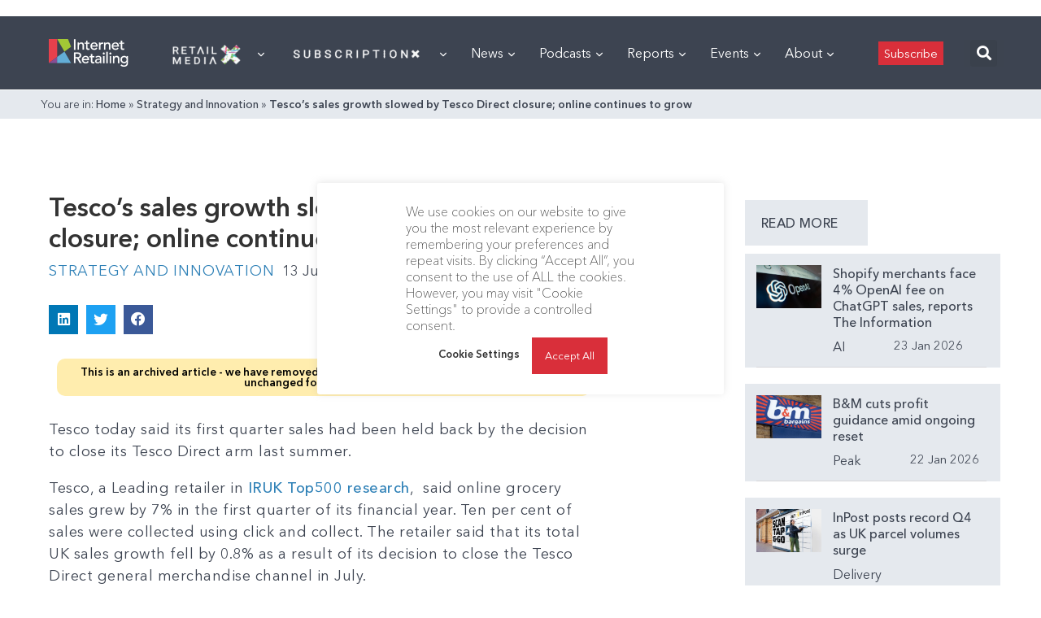

--- FILE ---
content_type: text/html; charset=utf-8
request_url: https://internetretailing.net/tescos-sales-growth-slowed-by-tesco-direct-closure-online-continues-to-grow-19773/
body_size: 72523
content:
<!doctype html>
<html lang="en">
<head>
	<meta charset="UTF-8">
	<meta name="viewport" content="width=device-width, user-scalable=no, initial-scale=1.0, maximum-scale=1.0, minimum-scale=1.0">
	<meta http-equiv="X-UA-Compatible" content="ie=edge">

    <link rel="preload" href="https://internetretailing.net/wp-content/themes/internet-retailing/static/fonts/AvenirNextCyr-Thin.woff" as="font" crossorigin>
    <link rel="preload" href="https://internetretailing.net/wp-content/themes/internet-retailing/static/fonts/AvenirNextCyr-Regular.woff" as="font" crossorigin>
    <link rel="preload" href="https://internetretailing.net/wp-content/themes/internet-retailing/static/fonts/AvenirNextCyr-Medium.woff" as="font" crossorigin>
    <link rel="preload" href="https://internetretailing.net/wp-content/themes/internet-retailing/static/fonts/AvenirNextCyr-Demi.woff" as="font" crossorigin>
    <link rel="preload" href="https://internetretailing.net/wp-content/themes/internet-retailing/static/fonts/AvenirNextCyr-Bold.woff" as="font" crossorigin>

    <style>
		@font-face {
			font-family: 'Avenir Next';
			font-style: normal;
			font-weight: 300;
			font-display: swap;
			src: url(https://internetretailing.net/wp-content/themes/internet-retailing/static/fonts/AvenirNextCyr-Thin.woff) format('woff');
			unicode-range: U+0000-00FF, U+0131, U+0152-0153, U+02BB-02BC, U+02C6, U+02DA, U+02DC, U+2000-206F, U+2074, U+20AC, U+2122, U+2191, U+2193, U+2212, U+2215, U+FEFF, U+FFFD;
		}
		@font-face {
			font-family: 'Avenir Next';
			font-style: normal;
			font-weight: 400;
			font-display: swap;
			src: url(https://internetretailing.net/wp-content/themes/internet-retailing/static/fonts/AvenirNextCyr-Regular.woff) format('woff');
			unicode-range: U+0000-00FF, U+0131, U+0152-0153, U+02BB-02BC, U+02C6, U+02DA, U+02DC, U+2000-206F, U+2074, U+20AC, U+2122, U+2191, U+2193, U+2212, U+2215, U+FEFF, U+FFFD;
		}
		@font-face {
			font-family: 'Avenir Next';
			font-style: normal;
			font-weight: 600;
			font-display: swap;
			src: url(https://internetretailing.net/wp-content/themes/internet-retailing/static/fonts/AvenirNextCyr-Medium.woff) format('woff');
			unicode-range: U+0000-00FF, U+0131, U+0152-0153, U+02BB-02BC, U+02C6, U+02DA, U+02DC, U+2000-206F, U+2074, U+20AC, U+2122, U+2191, U+2193, U+2212, U+2215, U+FEFF, U+FFFD;
		}
		@font-face {
			font-family: 'Avenir Next';
			font-style: normal;
			font-weight: 700;
			font-display: swap;
			src: url(https://internetretailing.net/wp-content/themes/internet-retailing/static/fonts/AvenirNextCyr-Demi.woff) format('woff');
			unicode-range: U+0000-00FF, U+0131, U+0152-0153, U+02BB-02BC, U+02C6, U+02DA, U+02DC, U+2000-206F, U+2074, U+20AC, U+2122, U+2191, U+2193, U+2212, U+2215, U+FEFF, U+FFFD;
		}
		@font-face {
			font-family: 'Avenir Next';
			font-style: normal;
			font-weight: 900;
			font-display: swap;
			src: url(https://internetretailing.net/wp-content/themes/internet-retailing/static/fonts/AvenirNextCyr-Bold.woff) format('woff');
			unicode-range: U+0000-00FF, U+0131, U+0152-0153, U+02BB-02BC, U+02C6, U+02DA, U+02DC, U+2000-206F, U+2074, U+20AC, U+2122, U+2191, U+2193, U+2212, U+2215, U+FEFF, U+FFFD;
		}
    </style>

	<meta name='robots' content='index, follow, max-image-preview:large, max-snippet:-1, max-video-preview:-1' />
	<style>img:is([sizes="auto" i], [sizes^="auto," i]) { contain-intrinsic-size: 3000px 1500px }</style>
	
	<!-- This site is optimized with the Yoast SEO plugin v21.6 - https://yoast.com/wordpress/plugins/seo/ -->
	<title>Tesco’s sales growth slowed by Tesco Direct closure; online continues to grow - InternetRetailing</title>
	<meta property="og:locale" content="en_GB" />
	<meta property="og:type" content="article" />
	<meta property="og:title" content="Tesco’s sales growth slowed by Tesco Direct closure; online continues to grow - InternetRetailing" />
	<meta property="og:description" content="Tesco today said its first quarter sales had been held back by the decision to close its Tesco Direct arm last summer. Despite this, Tesco, a Leading retailer in IRUK Top500 research, reported a 7% rise in online grocery sales over the period" />
	<meta property="og:url" content="https://internetretailing.net/tescos-sales-growth-slowed-by-tesco-direct-closure-online-continues-to-grow-19773/" />
	<meta property="og:site_name" content="InternetRetailing" />
	<meta property="article:publisher" content="https://www.facebook.com/InternetRetailing-6733489270/" />
	<meta property="article:published_time" content="2019-06-12T23:00:00+00:00" />
	<meta property="article:modified_time" content="2022-06-08T16:44:45+00:00" />
	<meta name="author" content="Chloe Rigby" />
	<meta name="twitter:card" content="summary_large_image" />
	<meta name="twitter:creator" content="@etail" />
	<meta name="twitter:site" content="@etail" />
	<meta name="twitter:label1" content="Written by" />
	<meta name="twitter:data1" content="Chloe Rigby" />
	<meta name="twitter:label2" content="Estimated reading time" />
	<meta name="twitter:data2" content="2 minutes" />
	<script type="application/ld+json" class="yoast-schema-graph">{"@context":"https://schema.org","@graph":[{"@type":"Article","@id":"https://internetretailing.net/tescos-sales-growth-slowed-by-tesco-direct-closure-online-continues-to-grow-19773/#article","isPartOf":{"@id":"https://internetretailing.net/tescos-sales-growth-slowed-by-tesco-direct-closure-online-continues-to-grow-19773/"},"author":{"name":"Chloe Rigby","@id":"https://internetretailing.net/#/schema/person/cb70dbe94ea14c6de98106528cf996f7"},"headline":"Tesco’s sales growth slowed by Tesco Direct closure; online continues to grow","datePublished":"2019-06-12T23:00:00+00:00","dateModified":"2022-06-08T16:44:45+00:00","mainEntityOfPage":{"@id":"https://internetretailing.net/tescos-sales-growth-slowed-by-tesco-direct-closure-online-continues-to-grow-19773/"},"wordCount":413,"publisher":{"@id":"https://internetretailing.net/#organization"},"articleSection":["Strategy and Innovation"],"inLanguage":"en-GB"},{"@type":"WebPage","@id":"https://internetretailing.net/tescos-sales-growth-slowed-by-tesco-direct-closure-online-continues-to-grow-19773/","url":"https://internetretailing.net/tescos-sales-growth-slowed-by-tesco-direct-closure-online-continues-to-grow-19773/","name":"Tesco’s sales growth slowed by Tesco Direct closure; online continues to grow - InternetRetailing","isPartOf":{"@id":"https://internetretailing.net/#website"},"datePublished":"2019-06-12T23:00:00+00:00","dateModified":"2022-06-08T16:44:45+00:00","breadcrumb":{"@id":"https://internetretailing.net/tescos-sales-growth-slowed-by-tesco-direct-closure-online-continues-to-grow-19773/#breadcrumb"},"inLanguage":"en-GB","potentialAction":[{"@type":"ReadAction","target":["https://internetretailing.net/tescos-sales-growth-slowed-by-tesco-direct-closure-online-continues-to-grow-19773/"]}]},{"@type":"BreadcrumbList","@id":"https://internetretailing.net/tescos-sales-growth-slowed-by-tesco-direct-closure-online-continues-to-grow-19773/#breadcrumb","itemListElement":[{"@type":"ListItem","position":1,"name":"Home","item":"https://internetretailing.net/"},{"@type":"ListItem","position":2,"name":"Strategy and Innovation","item":"https://internetretailing.net/category/strategy-and-innovation/"},{"@type":"ListItem","position":3,"name":"Tesco’s sales growth slowed by Tesco Direct closure; online continues to grow"}]},{"@type":"WebSite","@id":"https://internetretailing.net/#website","url":"https://internetretailing.net/","name":"InternetRetailing - research, analysis and insight on the top retailers, brands and D2C players","description":"portal and research source for European ecommerce and multichannel retail","publisher":{"@id":"https://internetretailing.net/#organization"},"potentialAction":[{"@type":"SearchAction","target":{"@type":"EntryPoint","urlTemplate":"https://internetretailing.net/?s={search_term_string}"},"query-input":"required name=search_term_string"}],"inLanguage":"en-GB"},{"@type":"Organization","@id":"https://internetretailing.net/#organization","name":"InternetRetailing","url":"https://internetretailing.net/","logo":{"@type":"ImageObject","inLanguage":"en-GB","@id":"https://internetretailing.net/#/schema/logo/image/","url":"https://internetretailing.net/wp-content/uploads/2022/02/17IRsubFooterIRLogo.png","contentUrl":"https://internetretailing.net/wp-content/uploads/2022/02/17IRsubFooterIRLogo.png","width":129,"height":55,"caption":"InternetRetailing"},"image":{"@id":"https://internetretailing.net/#/schema/logo/image/"},"sameAs":["https://www.facebook.com/InternetRetailing-6733489270/","https://twitter.com/etail","https://www.linkedin.com/company/internet-retailing/mycompany/"]},{"@type":"Person","@id":"https://internetretailing.net/#/schema/person/cb70dbe94ea14c6de98106528cf996f7","name":"Chloe Rigby","image":{"@type":"ImageObject","inLanguage":"en-GB","@id":"https://internetretailing.net/#/schema/person/image/","url":"https://secure.gravatar.com/avatar/c29ed7900afada45cedf19fd448baae3?s=96&d=mm&r=g","contentUrl":"https://secure.gravatar.com/avatar/c29ed7900afada45cedf19fd448baae3?s=96&d=mm&r=g","caption":"Chloe Rigby"},"url":"https://internetretailing.net/author/chloe-rigby/"}]}</script>
	<!-- / Yoast SEO plugin. -->


<link rel='dns-prefetch' href='//js.surecart.com' />
<link rel='stylesheet' id='dce-dynamic-visibility-style-css' href='https://internetretailing.net/wp-content/plugins/dynamic-visibility-for-elementor/assets/css/dynamic-visibility.css?ver=5.0.16' type='text/css' media='all' />
<link rel='stylesheet' id='wp-block-library-css' href='https://internetretailing.net/wp-includes/css/dist/block-library/style.min.css?ver=6.7.4' type='text/css' media='all' />
<link rel='stylesheet' id='surecart-themes-default-css' href='https://internetretailing.net/wp-content/plugins/surecart/dist/components/surecart/surecart.css?ver=1744215834' type='text/css' media='all' />
<style id='surecart-themes-default-inline-css' type='text/css'>
@-webkit-keyframes sheen{0%{background-position:200% 0}to{background-position:-200% 0}}@keyframes sheen{0%{background-position:200% 0}to{background-position:-200% 0}}sc-form{display:block}sc-form>:not(:last-child){margin-bottom:var(--sc-form-row-spacing,.75em)}sc-form>:not(:last-child).wp-block-spacer{margin-bottom:0}sc-customer-email:not(.hydrated),sc-customer-email:not(:defined),sc-customer-name:not(.hydrated),sc-customer-name:not(:defined),sc-input:not(.hydrated),sc-input:not(:defined){-webkit-animation:sheen 3s ease-in-out infinite;animation:sheen 3s ease-in-out infinite;background:-webkit-gradient(linear,right top,left top,from(rgba(75,85,99,.2)),color-stop(rgba(75,85,99,.1)),color-stop(rgba(75,85,99,.1)),to(rgba(75,85,99,.2)));background:-o-linear-gradient(right,rgba(75,85,99,.2),rgba(75,85,99,.1),rgba(75,85,99,.1),rgba(75,85,99,.2));background:linear-gradient(270deg,rgba(75,85,99,.2),rgba(75,85,99,.1),rgba(75,85,99,.1),rgba(75,85,99,.2));background-size:400% 100%;border-radius:var(--sc-input-border-radius-medium);display:block;height:var(--sc-input-height-medium)}sc-button:not(.hydrated),sc-button:not(:defined),sc-order-submit:not(.hydrated),sc-order-submit:not(:defined){-webkit-animation:sheen 3s ease-in-out infinite;animation:sheen 3s ease-in-out infinite;background:-webkit-gradient(linear,right top,left top,from(rgba(75,85,99,.2)),color-stop(rgba(75,85,99,.1)),color-stop(rgba(75,85,99,.1)),to(rgba(75,85,99,.2)));background:-o-linear-gradient(right,rgba(75,85,99,.2),rgba(75,85,99,.1),rgba(75,85,99,.1),rgba(75,85,99,.2));background:linear-gradient(270deg,rgba(75,85,99,.2),rgba(75,85,99,.1),rgba(75,85,99,.1),rgba(75,85,99,.2));background-size:400% 100%;border-radius:var(--sc-input-border-radius-medium);color:transparent;display:block;height:var(--sc-input-height-large);text-align:center;width:auto}sc-order-summary:not(.hydrated),sc-order-summary:not(:defined){-webkit-animation:sheen 3s ease-in-out infinite;animation:sheen 3s ease-in-out infinite;background:-webkit-gradient(linear,right top,left top,from(rgba(75,85,99,.2)),color-stop(rgba(75,85,99,.1)),color-stop(rgba(75,85,99,.1)),to(rgba(75,85,99,.2)));background:-o-linear-gradient(right,rgba(75,85,99,.2),rgba(75,85,99,.1),rgba(75,85,99,.1),rgba(75,85,99,.2));background:linear-gradient(270deg,rgba(75,85,99,.2),rgba(75,85,99,.1),rgba(75,85,99,.1),rgba(75,85,99,.2));background-size:400% 100%;border-radius:var(--sc-input-border-radius-medium);color:transparent;display:block;height:var(--sc-input-height-large);text-align:center;width:auto}sc-tab-group:not(.hydrated),sc-tab-group:not(:defined),sc-tab:not(.hydrated),sc-tab:not(:defined){visibility:hidden}sc-column:not(.hydrated),sc-column:not(:defined){opacity:0;visibility:hidden}sc-columns{-webkit-box-align:initial!important;-ms-flex-align:initial!important;align-items:normal!important;-webkit-box-sizing:border-box;box-sizing:border-box;display:-webkit-box;display:-ms-flexbox;display:flex;-ms-flex-wrap:wrap!important;flex-wrap:wrap!important;gap:var(--sc-column-spacing,var(--sc-spacing-xxxx-large));margin-left:auto;margin-right:auto;width:100%}@media(min-width:782px){sc-columns{-ms-flex-wrap:nowrap!important;flex-wrap:nowrap!important}}sc-columns.are-vertically-aligned-top{-webkit-box-align:start;-ms-flex-align:start;align-items:flex-start}sc-columns.are-vertically-aligned-center{-webkit-box-align:center;-ms-flex-align:center;align-items:center}sc-columns.are-vertically-aligned-bottom{-webkit-box-align:end;-ms-flex-align:end;align-items:flex-end}@media(max-width:781px){sc-columns:not(.is-not-stacked-on-mobile).is-full-height>sc-column{padding:30px!important}sc-columns:not(.is-not-stacked-on-mobile)>sc-column{-ms-flex-preferred-size:100%!important;flex-basis:100%!important}}@media(min-width:782px){sc-columns:not(.is-not-stacked-on-mobile)>sc-column{-ms-flex-preferred-size:0;-webkit-box-flex:1;-ms-flex-positive:1;flex-basis:0;flex-grow:1}sc-columns:not(.is-not-stacked-on-mobile)>sc-column[style*=flex-basis]{-webkit-box-flex:0;-ms-flex-positive:0;flex-grow:0}}sc-columns.is-not-stacked-on-mobile{-ms-flex-wrap:nowrap!important;flex-wrap:nowrap!important}sc-columns.is-not-stacked-on-mobile>sc-column{-ms-flex-preferred-size:0;-webkit-box-flex:1;-ms-flex-positive:1;flex-basis:0;flex-grow:1}sc-columns.is-not-stacked-on-mobile>sc-column[style*=flex-basis]{-webkit-box-flex:0;-ms-flex-positive:0;flex-grow:0}sc-column{-webkit-box-flex:1;-ms-flex-positive:1;display:block;flex-grow:1;min-width:0;overflow-wrap:break-word;word-break:break-word}sc-column.is-vertically-aligned-top{-ms-flex-item-align:start;align-self:flex-start}sc-column.is-vertically-aligned-center{-ms-flex-item-align:center;-ms-grid-row-align:center;align-self:center}sc-column.is-vertically-aligned-bottom{-ms-flex-item-align:end;align-self:flex-end}sc-column.is-vertically-aligned-bottom,sc-column.is-vertically-aligned-center,sc-column.is-vertically-aligned-top{width:100%}@media(min-width:782px){sc-column.is-sticky{-ms-flex-item-align:start;align-self:flex-start;position:sticky!important;top:0}}sc-column>:not(.wp-block-spacer):not(:last-child):not(.is-empty):not(style){margin-bottom:var(--sc-form-row-spacing,.75em)}sc-column>:not(.wp-block-spacer):not(:last-child):not(.is-empty):not(style):not(.is-layout-flex){display:block}.hydrated{visibility:inherit}
:root {--sc-color-primary-500: #0cad99;--sc-focus-ring-color-primary: #0cad99;--sc-input-border-color-focus: #0cad99;--sc-color-gray-900: #000;--sc-color-primary-text: #ffffff;}
@-webkit-keyframes sheen{0%{background-position:200% 0}to{background-position:-200% 0}}@keyframes sheen{0%{background-position:200% 0}to{background-position:-200% 0}}sc-form{display:block}sc-form>:not(:last-child){margin-bottom:var(--sc-form-row-spacing,.75em)}sc-form>:not(:last-child).wp-block-spacer{margin-bottom:0}sc-customer-email:not(.hydrated),sc-customer-email:not(:defined),sc-customer-name:not(.hydrated),sc-customer-name:not(:defined),sc-input:not(.hydrated),sc-input:not(:defined){-webkit-animation:sheen 3s ease-in-out infinite;animation:sheen 3s ease-in-out infinite;background:-webkit-gradient(linear,right top,left top,from(rgba(75,85,99,.2)),color-stop(rgba(75,85,99,.1)),color-stop(rgba(75,85,99,.1)),to(rgba(75,85,99,.2)));background:-o-linear-gradient(right,rgba(75,85,99,.2),rgba(75,85,99,.1),rgba(75,85,99,.1),rgba(75,85,99,.2));background:linear-gradient(270deg,rgba(75,85,99,.2),rgba(75,85,99,.1),rgba(75,85,99,.1),rgba(75,85,99,.2));background-size:400% 100%;border-radius:var(--sc-input-border-radius-medium);display:block;height:var(--sc-input-height-medium)}sc-button:not(.hydrated),sc-button:not(:defined),sc-order-submit:not(.hydrated),sc-order-submit:not(:defined){-webkit-animation:sheen 3s ease-in-out infinite;animation:sheen 3s ease-in-out infinite;background:-webkit-gradient(linear,right top,left top,from(rgba(75,85,99,.2)),color-stop(rgba(75,85,99,.1)),color-stop(rgba(75,85,99,.1)),to(rgba(75,85,99,.2)));background:-o-linear-gradient(right,rgba(75,85,99,.2),rgba(75,85,99,.1),rgba(75,85,99,.1),rgba(75,85,99,.2));background:linear-gradient(270deg,rgba(75,85,99,.2),rgba(75,85,99,.1),rgba(75,85,99,.1),rgba(75,85,99,.2));background-size:400% 100%;border-radius:var(--sc-input-border-radius-medium);color:transparent;display:block;height:var(--sc-input-height-large);text-align:center;width:auto}sc-order-summary:not(.hydrated),sc-order-summary:not(:defined){-webkit-animation:sheen 3s ease-in-out infinite;animation:sheen 3s ease-in-out infinite;background:-webkit-gradient(linear,right top,left top,from(rgba(75,85,99,.2)),color-stop(rgba(75,85,99,.1)),color-stop(rgba(75,85,99,.1)),to(rgba(75,85,99,.2)));background:-o-linear-gradient(right,rgba(75,85,99,.2),rgba(75,85,99,.1),rgba(75,85,99,.1),rgba(75,85,99,.2));background:linear-gradient(270deg,rgba(75,85,99,.2),rgba(75,85,99,.1),rgba(75,85,99,.1),rgba(75,85,99,.2));background-size:400% 100%;border-radius:var(--sc-input-border-radius-medium);color:transparent;display:block;height:var(--sc-input-height-large);text-align:center;width:auto}sc-tab-group:not(.hydrated),sc-tab-group:not(:defined),sc-tab:not(.hydrated),sc-tab:not(:defined){visibility:hidden}sc-column:not(.hydrated),sc-column:not(:defined){opacity:0;visibility:hidden}sc-columns{-webkit-box-align:initial!important;-ms-flex-align:initial!important;align-items:normal!important;-webkit-box-sizing:border-box;box-sizing:border-box;display:-webkit-box;display:-ms-flexbox;display:flex;-ms-flex-wrap:wrap!important;flex-wrap:wrap!important;gap:var(--sc-column-spacing,var(--sc-spacing-xxxx-large));margin-left:auto;margin-right:auto;width:100%}@media(min-width:782px){sc-columns{-ms-flex-wrap:nowrap!important;flex-wrap:nowrap!important}}sc-columns.are-vertically-aligned-top{-webkit-box-align:start;-ms-flex-align:start;align-items:flex-start}sc-columns.are-vertically-aligned-center{-webkit-box-align:center;-ms-flex-align:center;align-items:center}sc-columns.are-vertically-aligned-bottom{-webkit-box-align:end;-ms-flex-align:end;align-items:flex-end}@media(max-width:781px){sc-columns:not(.is-not-stacked-on-mobile).is-full-height>sc-column{padding:30px!important}sc-columns:not(.is-not-stacked-on-mobile)>sc-column{-ms-flex-preferred-size:100%!important;flex-basis:100%!important}}@media(min-width:782px){sc-columns:not(.is-not-stacked-on-mobile)>sc-column{-ms-flex-preferred-size:0;-webkit-box-flex:1;-ms-flex-positive:1;flex-basis:0;flex-grow:1}sc-columns:not(.is-not-stacked-on-mobile)>sc-column[style*=flex-basis]{-webkit-box-flex:0;-ms-flex-positive:0;flex-grow:0}}sc-columns.is-not-stacked-on-mobile{-ms-flex-wrap:nowrap!important;flex-wrap:nowrap!important}sc-columns.is-not-stacked-on-mobile>sc-column{-ms-flex-preferred-size:0;-webkit-box-flex:1;-ms-flex-positive:1;flex-basis:0;flex-grow:1}sc-columns.is-not-stacked-on-mobile>sc-column[style*=flex-basis]{-webkit-box-flex:0;-ms-flex-positive:0;flex-grow:0}sc-column{-webkit-box-flex:1;-ms-flex-positive:1;display:block;flex-grow:1;min-width:0;overflow-wrap:break-word;word-break:break-word}sc-column.is-vertically-aligned-top{-ms-flex-item-align:start;align-self:flex-start}sc-column.is-vertically-aligned-center{-ms-flex-item-align:center;-ms-grid-row-align:center;align-self:center}sc-column.is-vertically-aligned-bottom{-ms-flex-item-align:end;align-self:flex-end}sc-column.is-vertically-aligned-bottom,sc-column.is-vertically-aligned-center,sc-column.is-vertically-aligned-top{width:100%}@media(min-width:782px){sc-column.is-sticky{-ms-flex-item-align:start;align-self:flex-start;position:sticky!important;top:0}}sc-column>:not(.wp-block-spacer):not(:last-child):not(.is-empty):not(style){margin-bottom:var(--sc-form-row-spacing,.75em)}sc-column>:not(.wp-block-spacer):not(:last-child):not(.is-empty):not(style):not(.is-layout-flex){display:block}.hydrated{visibility:inherit}
:root {--sc-color-primary-500: #0cad99;--sc-focus-ring-color-primary: #0cad99;--sc-input-border-color-focus: #0cad99;--sc-color-gray-900: #000;--sc-color-primary-text: #ffffff;}
</style>
<style id='surecart-collapsible-row-style-inline-css' type='text/css'>
sc-toggle.sc-collapsible-row {
  --sc-toggle-header-padding: var(--sc-toggle-padding) 0;
  --sc-toggle-content-padding: 0;
  --sc-toggle-background-color: transparent;
  width: 100%;
  border-top: solid var(--sc-input-border-width) var(--sc-input-border-color);
}
.wp-block-surecart-collapsible-row {
  margin-bottom: 0 !important;
}
sc-toggle.sc-collapsible-row::part(body) {
  border-top: 0;
}

</style>
<style id='surecart-columns-style-inline-css' type='text/css'>
.wp-block-surecart-columns {
	width: 100%;
	display: flex;
	box-sizing: border-box;
	gap: var(--sc-column-spacing, var(--sc-spacing-xxxx-large));
	margin-left: auto;
	margin-right: auto;
	flex-wrap: wrap !important;
	align-items: initial !important;
}
.wp-block-surecart-columns.are-vertically-aligned-top {
	align-items: flex-start;
}
.wp-block-surecart-columns.are-vertically-aligned-center {
	align-items: center;
}
.wp-block-surecart-columns.are-vertically-aligned-bottom {
	align-items: flex-end;
}
.wp-block-surecart-columns:not(.is-not-stacked-on-mobile)
	> .wp-block-surecart-column {
	max-width: none;
}
@media (max-width: 781px) {
	.wp-block-surecart-columns:not(.is-not-stacked-on-mobile)
		> .wp-block-surecart-column {
		flex-basis: 100% !important;
	}
	.wp-block-surecart-columns.is-reversed-on-mobile {
		flex-direction: column-reverse;
	}
	.wp-block-surecart-columns:not(.is-not-stacked-on-mobile).is-full-height
		> .wp-block-surecart-column {
		padding: 30px !important;
	}
}
@media (min-width: 782px) {
	.wp-block-surecart-columns {
		flex-wrap: nowrap !important;
	}
	.wp-block-surecart-columns.is-full-height {
		min-height: 100vh !important;
	}
	.wp-block-surecart-columns:not(.is-not-stacked-on-mobile)
		> .wp-block-surecart-column {
		flex-basis: 0;
		flex-grow: 1;
	}
	.wp-block-surecart-columns:not(.is-not-stacked-on-mobile)
		> .wp-block-surecart-column[style*='flex-basis'] {
		flex-grow: 0;
	}
	.wp-block-surecart-column.is-sticky {
		position: sticky !important;
		align-self: flex-start;
		top: 0;
	}
	.wp-block-surecart-column.is-layout-constrained
		> :where(:not(.alignleft):not(.alignright):not(.alignfull)) {
		max-width: var(--sc-column-content-width) !important;
	}
	.wp-block-surecart-column.is-layout-constrained.is-horizontally-aligned-right
		> :where(:not(.alignleft):not(.alignright):not(.alignfull)) {
		margin-left: auto !important;
		margin-right: 0 !important;
	}
	.wp-block-surecart-column.is-layout-constrained.is-horizontally-aligned-left
		> :where(:not(.alignleft):not(.alignright):not(.alignfull)) {
		margin-right: auto !important;
		margin-left: 0 !important;
	}
}
.wp-block-surecart-columns.is-not-stacked-on-mobile {
	flex-wrap: nowrap !important;
}
.wp-block-surecart-columns.is-not-stacked-on-mobile
	> .wp-block-surecart-column {
	flex-basis: 0;
	flex-grow: 1;
}
.wp-block-surecart-columns.is-not-stacked-on-mobile
	> .wp-block-surecart-column[style*='flex-basis'] {
	flex-grow: 0;
}
:where(.wp-block-surecart-columns.has-background) {
	padding: 0 !important;
}
.wp-block-surecart-column {
	flex-grow: 1;
	min-width: 0;
	overflow-wrap: break-word;
	word-break: break-word;
}
.wp-block-surecart-column.is-vertically-aligned-top {
	align-self: flex-start;
}
.wp-block-surecart-column.is-vertically-aligned-center {
	align-self: center;
}
.wp-block-surecart-column.is-vertically-aligned-bottom {
	align-self: flex-end;
}
.wp-block-surecart-column.is-vertically-aligned-bottom,
.wp-block-surecart-column.is-vertically-aligned-center,
.wp-block-surecart-column.is-vertically-aligned-top {
	width: 100%;
}
.wp-block-surecart-column
	> :not(.wp-block-spacer):not(:last-child):not(.is-empty):not(style) {
	margin-bottom: var(--sc-form-row-spacing, 0.75em);
}

</style>
<style id='surecart-product-donation-style-inline-css' type='text/css'>
.wp-block-surecart-product-donation > *:not(:last-child) {
  margin-bottom: var(--sc-form-row-spacing, 0.75em);
}

</style>
<style id='surecart-product-donation-amounts-style-inline-css' type='text/css'>
sc-product-donation-custom-amount {
  --sc-choice-padding-top: 0.5em;
  --sc-choice-padding-bottom: 0.5em;
  --sc-choice-padding-left: 0.5em;
  --sc-choice-padding-right: 0.5em;
}

</style>
<style id='surecart-product-donation-amount-style-inline-css' type='text/css'>
sc-product-donation-choices sc-choice-container::part(base) {
	display: flex;
	align-items: center;
	justify-content: center;
}
sc-product-donation-choices sc-choice-container::part(content) {
	width: 100%;
	text-align: center;
}
.wp-block-surecart-product-donation-amount,
.wp-block-surecart-product-donation-amount > sc-choice-container {
	width: 100%;
	display: flex;
}
sc-product-donation-choices .block-list-appender.wp-block {
	width: 100%;
	display: flex;
	position: relative;
}
sc-product-donation-choices .block-list-appender.wp-block > .block-editor-inserter {
	width: 100%;
}

sc-product-donation-custom-amount sc-choice-container sc-form sc-price-input sc-button {
	margin: 5px;
}

sc-product-donation-custom-amount sc-choice-container sc-form sc-price-input::part(base) {
	height: auto;
}

sc-product-donation-custom-amount sc-choice-container sc-form sc-price-input:part(suffix) {
	--sc-input-spacing-medium: 5px;
}
sc-product-donation-amount-choice {
	width: 100%;
	text-align: center;
}

/** Prevent flash of unstyled content */
sc-product-donation-amount-choice {
  visibility: hidden;
}

</style>
<style id='surecart-product-price-style-inline-css' type='text/css'>
sc-product-price:not(.hydrated) {
	display: block;
	contain: strict;
	content-visibility: hidden;
	contain-intrinsic-height: 45px;
  background: linear-gradient(
		270deg,
		rgba(75, 85, 99, 0.2),
		rgba(75, 85, 99, 0.1),
		rgba(75, 85, 99, 0.1),
		rgba(75, 85, 99, 0.2)
	);
	background-size: 400% 100%;
	background-size: 400% 100%;
	animation: sheen 3s ease-in-out infinite;
}

</style>
<style id='surecart-product-price-choices-style-inline-css' type='text/css'>
sc-product-price-choices:not(.hydrated) {
	/** This is where the intrinsic sizing is set. Once hydrated, the component authors CSS can take over.  **/
	display: block;
	contain: strict;
	content-visibility: hidden;
	contain-intrinsic-height: 100px;
  background: linear-gradient(
		270deg,
		rgba(75, 85, 99, 0.2),
		rgba(75, 85, 99, 0.1),
		rgba(75, 85, 99, 0.1),
		rgba(75, 85, 99, 0.2)
	);
	background-size: 400% 100%;
	background-size: 400% 100%;
	animation: sheen 3s ease-in-out infinite;
}

</style>
<style id='surecart-product-media-style-inline-css' type='text/css'>
.wp-block-surecart-product-media img {
	height: auto;
	max-width: 100%;
}

</style>
<style id='surecart-product-quantity-style-inline-css' type='text/css'>
sc-product-quantity:not(.hydrated) {
	display: block;
	contain: strict;
	content-visibility: hidden;
	contain-intrinsic-height: 65px;
  background: linear-gradient(
		270deg,
		rgba(75, 85, 99, 0.2),
		rgba(75, 85, 99, 0.1),
		rgba(75, 85, 99, 0.1),
		rgba(75, 85, 99, 0.2)
	);
	background-size: 400% 100%;
	background-size: 400% 100%;
	animation: sheen 3s ease-in-out infinite;
}

</style>
<link rel='stylesheet' id='surecart-product-buy-button-style-css' href='https://internetretailing.net/wp-content/plugins/surecart/packages/blocks/Blocks/Product/BuyButton/style.css?ver=6.7.4' type='text/css' media='all' />
<style id='surecart-product-buy-buttons-style-inline-css' type='text/css'>

.wp-block-buttons.is-vertical {
	 flex-direction: column;
}
 .wp-block-buttons.is-vertical > .wp-block-button:last-child {
	 margin-bottom: 0;
}
 .wp-block-buttons > .wp-block-button {
	 display: inline-block;
	 margin: 0;
}
 .wp-block-buttons.is-content-justification-left {
	 justify-content: flex-start;
}
 .wp-block-buttons.is-content-justification-left.is-vertical {
	 align-items: flex-start;
}
 .wp-block-buttons.is-content-justification-center {
	 justify-content: center;
}
 .wp-block-buttons.is-content-justification-center.is-vertical {
	 align-items: center;
}
 .wp-block-buttons.is-content-justification-right {
	 justify-content: flex-end;
}
 .wp-block-buttons.is-content-justification-right.is-vertical {
	 align-items: flex-end;
}
 .wp-block-buttons.is-content-justification-space-between {
	 justify-content: space-between;
}
 .wp-block-buttons.aligncenter {
	 text-align: center;
}
 .wp-block-buttons self:not(.is-content-justification-space-between, .is-content-justification-right, .is-content-justification-left, .is-content-justification-center).wp-block-button.aligncenter {
	/* stylelint-enable indentation */
	 margin-left: auto;
	 margin-right: auto;
	 width: 100%;
}
 .wp-block-buttons[style*='text-decoration'] .wp-block-button, .wp-block-buttons[style*='text-decoration'] .wp-block-button__link {
	 text-decoration: inherit;
}
 .wp-block-buttons.has-custom-font-size .wp-block-button__link {
	 font-size: inherit;
}
 .wp-block-button.aligncenter {
	 text-align: center;
}

</style>
<style id='surecart-product-collection-badges-style-inline-css' type='text/css'>
.wp-block-surecart-product-collection-badges.is-layout-flex {
	gap: 3px;
}

.sc-product-collection-badge {
	display: inline-flex;
	align-items: center;
	border: none;
	line-height: 1;
	white-space: nowrap;
	user-select: none;
	cursor: pointer;
	font-weight: var(--sc-font-weight-bold);
	font-size: var(--sc-font-size-small);
	font-style: normal;
	border-radius: var(--sc-input-border-radius-medium);
	padding: var(--sc-spacing-x-small);
	line-height: 0.8;
	background-color: var(
		--sc-tag-default-background-color,
		var(--sc-color-gray-100)
	);
	color: var(--sc-tag-default-color, var(--sc-color-gray-700));
	border-style: solid;
	border-color: transparent;
	text-decoration: none;
}

.sc-product-collection-badge:hover,
.sc-product-collection-badge:active,
.sc-product-collection-badge:visited {
	color: var(--sc-tag-default-color, var(--sc-color-gray-700));
	text-decoration: none;
}

</style>
<style id='surecart-product-collection-image-style-inline-css' type='text/css'>
.wp-block-surecart-product-collection-image,
.wp-block-surecart-product-collection-image img {
	height: auto;
	max-width: 100%;
}

</style>
<style id='surecart-upsell-countdown-timer-style-inline-css' type='text/css'>
.sc-countdown-timer {
	display: flex;
	justify-content: center;
}
.sc-countdown-timer.aligncenter {
	text-align: center;
}
.sc-countdown-timer.alignright {
	/*rtl:ignore*/
	text-align: right;
}
:where(.sc-countdown-timer) {
	box-shadow: none;
	text-decoration: none;
	border-radius: 9999px;
	padding: calc(0.667em + 2px) calc(1.333em + 2px);
}
.sc-countdown-timer.has-custom-width {
	max-width: none;
	width: 100%;
}
.sc-countdown-timer__width-100 .sc-upsell-countdown-timer {
	width: 100%;
	flex-basis: 100%;
}
.sc-countdown-timer__width-25 .sc-upsell-countdown-timer{
	width: 25% !important;
}
.sc-countdown-timer__width-50 .sc-upsell-countdown-timer{
	width: 50% !important;
}
.sc-countdown-timer__width-75 .sc-upsell-countdown-timer{
	width: 75% !important;
}
.sc-countdown-timer.is-style-squared {
	border-radius: 0;
}
.sc-countdown-timer.no-border-radius {
	border-radius: 0 !important;
}
.sc-countdown-timer.is-style-outline > .sc-countdown-timer,
.sc-countdown-timer.is-style-outline {
	border: 2px solid currentColor;
	padding: 0.667em 1.333em;
}
.sc-countdown-timer.is-style-outline > .sc-countdown-timer:not(.has-text-color),
.sc-countdown-timer.is-style-outline:not(.has-text-color) {
	color: currentColor;
}
.sc-countdown-timer.is-style-outline > .sc-countdown-timer:not(.has-background),
.sc-countdown-timer.is-style-outline:not(.has-background) {
	background-color: transparent;
	background-image: none;
}
.sc-countdown-timer:where(.has-border-color) {
	border-width: initial;
}
.sc-countdown-timer:where([style*='border-top-color']) {
	border-top-width: initial;
}
.sc-countdown-timer:where([style*='border-right-color']) {
	border-right-width: initial;
}
.sc-countdown-timer:where([style*='border-bottom-color']) {
	border-bottom-width: initial;
}
.sc-countdown-timer:where([style*='border-left-color']) {
	border-left-width: initial;
}
.sc-countdown-timer:where([style*='border-style']) {
	border-width: initial;
}
.sc-countdown-timer:where([style*='border-top-style']) {
	border-top-width: initial;
}
.sc-countdown-timer:where([style*='border-right-style']) {
	border-right-width: initial;
}
.sc-countdown-timer:where([style*='border-bottom-style']) {
	border-bottom-width: initial;
}
.sc-countdown-timer:where([style*='border-left-style']) {
	border-left-width: initial;
}

</style>
<style id='surecart-upsell-submit-style-inline-css' type='text/css'>
.sc-block-button__link {
  cursor: pointer;
  display: inline-block;
  text-align: center;
  word-break: break-word;
  box-sizing: border-box !important;
  width: 100%;
}
.sc-block-button__link.aligncenter {
  text-align: center;
}
.sc-block-button__link.alignright {
 /*rtl:ignore*/
  text-align: right;
}
:where(.sc-block-button__link) {
  box-shadow: none;
  text-decoration: none;
  border-radius: 9999px;
  padding: calc(0.667em + 2px) calc(1.333em + 2px);
}
.sc-block-button[style*="text-decoration"] .sc-block-button__link {
  text-decoration: inherit;
}
.sc-block-buttons > .sc-block-button.has-custom-width {
  max-width: none;
}
.sc-block-button.has-custom-width .sc-block-button__link {
  width: 100%;
}
.sc-block-buttons > .sc-block-button.has-custom-font-size .sc-block-button__link {
  font-size: inherit;
}

.sc-block-buttons > .sc-block-button.has-custom-width {
  width: 100%;
}

.sc-block-button {
  display: inline-block
}

.sc-block-buttons > .sc-block-button.sc-block-button__width-25,
.sc-block-button.sc-block-button__width-25 {
  width: calc(25% - (var(--wp--style--block-gap, 0.5em) * 0.75));
}

.sc-block-buttons > .sc-block-button.sc-block-button__width-50,
.sc-block-button.sc-block-button__width-50 {
  width: calc(50% - (var(--wp--style--block-gap, 0.5em) * 0.5));
}

.sc-block-buttons > .sc-block-button.sc-block-button__width-75,
.sc-block-button.sc-block-button__width-75 {
  width: calc(75% - (var(--wp--style--block-gap, 0.5em) * 0.25));
}

.sc-block-buttons > .sc-block-button.sc-block-button__width-100,
.sc-block-button.sc-block-button__width-100 {
  width: 100%;
  flex-basis: 100%;
}
.sc-block-buttons.is-vertical > .sc-block-button.sc-block-button__width-25 {
  width: 25%;
}
.sc-block-buttons.is-vertical > .sc-block-button.sc-block-button__width-50 {
  width: 50%;
}
.sc-block-buttons.is-vertical > .sc-block-button.sc-block-button__width-75 {
  width: 75%;
}
.sc-block-button.is-style-squared, .sc-block-button__link.sc-block-button.is-style-squared {
  border-radius: 0;
}
.sc-block-button.no-border-radius, .sc-block-button__link.no-border-radius {
  border-radius: 0 !important;
}
.sc-block-button.is-style-outline > .sc-block-button__link, .sc-block-button .sc-block-button__link.is-style-outline {
  border: 2px solid currentColor;
  padding: 0.667em 1.333em;
}
.sc-block-button.is-style-outline > .sc-block-button__link:not(.has-text-color), .sc-block-button .sc-block-button__link.is-style-outline:not(.has-text-color) {
  color: currentColor;
}
.sc-block-button.is-style-outline > .sc-block-button__link:not(.has-background), .sc-block-button .sc-block-button__link.is-style-outline:not(.has-background) {
  background-color: transparent;
  background-image: none;
}
.sc-block-button .sc-block-button__link:where(.has-border-color) {
  border-width: initial;
}
.sc-block-button .sc-block-button__link:where([style*="border-top-color"]) {
  border-top-width: initial;
}
.sc-block-button .sc-block-button__link:where([style*="border-right-color"]) {
  border-right-width: initial;
}
.sc-block-button .sc-block-button__link:where([style*="border-bottom-color"]) {
  border-bottom-width: initial;
}
.sc-block-button .sc-block-button__link:where([style*="border-left-color"]) {
  border-left-width: initial;
}
.sc-block-button .sc-block-button__link:where([style*="border-style"]) {
  border-width: initial;
}
.sc-block-button .sc-block-button__link:where([style*="border-top-style"]) {
  border-top-width: initial;
}
.sc-block-button .sc-block-button__link:where([style*="border-right-style"]) {
  border-right-width: initial;
}
.sc-block-button .sc-block-button__link:where([style*="border-bottom-style"]) {
  border-bottom-width: initial;
}
.sc-block-button .sc-block-button__link:where([style*="border-left-style"]) {
  border-left-width: initial;
}

</style>
<style id='surecart-upsell-no-thanks-style-inline-css' type='text/css'>
.sc-block-button__link {
	cursor: pointer;
	display: inline-block;
	text-align: center;
	word-break: break-word;
	box-sizing: border-box !important;
	width: 100%;
}
.sc-block-button__link.aligncenter {
	text-align: center;
}
.sc-block-button__link.alignright {
	/*rtl:ignore*/
	text-align: right;
}
:where(.sc-block-button__link) {
	box-shadow: none;
	text-decoration: none;
	border-radius: 9999px;
	padding: calc(0.667em + 2px) calc(1.333em + 2px);
}
.sc-block-button[style*='text-decoration'] .sc-block-button__link {
	text-decoration: inherit;
}
.sc-block-button.has-custom-width .sc-block-button__link {
	width: 100%;
}
.sc-block-buttons
	> .sc-block-button.has-custom-font-size
	.sc-block-button__link {
	font-size: inherit;
}
.sc-block-buttons > .sc-block-button.has-custom-width {
	width: 100%;
}
.sc-block-button {
	display: inline-block;
}
.sc-block-buttons > .sc-block-button.sc-block-button__width-25,
.sc-block-button.sc-block-button__width-25 {
	width: calc(25% - (var(--wp--style--block-gap, 0.5em) * 0.75));
}
.sc-block-buttons > .sc-block-button.sc-block-button__width-50,
.sc-block-button.sc-block-button__width-50 {
	width: calc(50% - (var(--wp--style--block-gap, 0.5em) * 0.5));
}
.sc-block-buttons > .sc-block-button.sc-block-button__width-75,
.sc-block-button.sc-block-button__width-75 {
	width: calc(75% - (var(--wp--style--block-gap, 0.5em) * 0.25));
}
.sc-block-buttons > .sc-block-button.sc-block-button__width-100,
.sc-block-button.sc-block-button__width-100 {
	width: 100%;
	flex-basis: 100%;
}
.sc-block-buttons.is-vertical > .sc-block-button.sc-block-button__width-25 {
	width: 25%;
}
.sc-block-buttons.is-vertical > .sc-block-button.sc-block-button__width-50 {
	width: 50%;
}
.sc-block-buttons.is-vertical > .sc-block-button.sc-block-button__width-75 {
	width: 75%;
}
.sc-block-button.is-style-squared,
.sc-block-button__link.sc-block-button.is-style-squared {
	border-radius: 0;
}
.sc-block-button.no-border-radius,
.sc-block-button__link.no-border-radius {
	border-radius: 0 !important;
}
.sc-block-button .sc-block-button__link:where(.has-border-color) {
	border-width: initial;
}
.sc-block-button .sc-block-button__link:where([style*='border-top-color']) {
	border-top-width: initial;
}
.sc-block-button .sc-block-button__link:where([style*='border-right-color']) {
	border-right-width: initial;
}
.sc-block-button .sc-block-button__link:where([style*='border-bottom-color']) {
	border-bottom-width: initial;
}
.sc-block-button .sc-block-button__link:where([style*='border-left-color']) {
	border-left-width: initial;
}
.sc-block-button .sc-block-button__link:where([style*='border-style']) {
	border-width: initial;
}
.sc-block-button .sc-block-button__link:where([style*='border-top-style']) {
	border-top-width: initial;
}
.sc-block-button .sc-block-button__link:where([style*='border-right-style']) {
	border-right-width: initial;
}
.sc-block-button .sc-block-button__link:where([style*='border-bottom-style']) {
	border-bottom-width: initial;
}
.sc-block-button .sc-block-button__link:where([style*='border-left-style']) {
	border-left-width: initial;
}
.wp-block-surecart-upsell-no-thanks.is-style-outline,
.wp-block-surecart-upsell-no-thanks.is-style-outline:hover {
	background-color: transparent;
	background-image: none;
}

</style>
<link rel='stylesheet' id='jet-engine-frontend-css' href='https://internetretailing.net/wp-content/plugins/jet-engine/assets/css/frontend.css?ver=3.6.2' type='text/css' media='all' />
<style id='classic-theme-styles-inline-css' type='text/css'>
/*! This file is auto-generated */
.wp-block-button__link{color:#fff;background-color:#32373c;border-radius:9999px;box-shadow:none;text-decoration:none;padding:calc(.667em + 2px) calc(1.333em + 2px);font-size:1.125em}.wp-block-file__button{background:#32373c;color:#fff;text-decoration:none}
</style>
<style id='global-styles-inline-css' type='text/css'>
:root{--wp--preset--aspect-ratio--square: 1;--wp--preset--aspect-ratio--4-3: 4/3;--wp--preset--aspect-ratio--3-4: 3/4;--wp--preset--aspect-ratio--3-2: 3/2;--wp--preset--aspect-ratio--2-3: 2/3;--wp--preset--aspect-ratio--16-9: 16/9;--wp--preset--aspect-ratio--9-16: 9/16;--wp--preset--color--black: #000000;--wp--preset--color--cyan-bluish-gray: #abb8c3;--wp--preset--color--white: #ffffff;--wp--preset--color--pale-pink: #f78da7;--wp--preset--color--vivid-red: #cf2e2e;--wp--preset--color--luminous-vivid-orange: #ff6900;--wp--preset--color--luminous-vivid-amber: #fcb900;--wp--preset--color--light-green-cyan: #7bdcb5;--wp--preset--color--vivid-green-cyan: #00d084;--wp--preset--color--pale-cyan-blue: #8ed1fc;--wp--preset--color--vivid-cyan-blue: #0693e3;--wp--preset--color--vivid-purple: #9b51e0;--wp--preset--color--surecart: var(--sc-color-primary-500);--wp--preset--gradient--vivid-cyan-blue-to-vivid-purple: linear-gradient(135deg,rgba(6,147,227,1) 0%,rgb(155,81,224) 100%);--wp--preset--gradient--light-green-cyan-to-vivid-green-cyan: linear-gradient(135deg,rgb(122,220,180) 0%,rgb(0,208,130) 100%);--wp--preset--gradient--luminous-vivid-amber-to-luminous-vivid-orange: linear-gradient(135deg,rgba(252,185,0,1) 0%,rgba(255,105,0,1) 100%);--wp--preset--gradient--luminous-vivid-orange-to-vivid-red: linear-gradient(135deg,rgba(255,105,0,1) 0%,rgb(207,46,46) 100%);--wp--preset--gradient--very-light-gray-to-cyan-bluish-gray: linear-gradient(135deg,rgb(238,238,238) 0%,rgb(169,184,195) 100%);--wp--preset--gradient--cool-to-warm-spectrum: linear-gradient(135deg,rgb(74,234,220) 0%,rgb(151,120,209) 20%,rgb(207,42,186) 40%,rgb(238,44,130) 60%,rgb(251,105,98) 80%,rgb(254,248,76) 100%);--wp--preset--gradient--blush-light-purple: linear-gradient(135deg,rgb(255,206,236) 0%,rgb(152,150,240) 100%);--wp--preset--gradient--blush-bordeaux: linear-gradient(135deg,rgb(254,205,165) 0%,rgb(254,45,45) 50%,rgb(107,0,62) 100%);--wp--preset--gradient--luminous-dusk: linear-gradient(135deg,rgb(255,203,112) 0%,rgb(199,81,192) 50%,rgb(65,88,208) 100%);--wp--preset--gradient--pale-ocean: linear-gradient(135deg,rgb(255,245,203) 0%,rgb(182,227,212) 50%,rgb(51,167,181) 100%);--wp--preset--gradient--electric-grass: linear-gradient(135deg,rgb(202,248,128) 0%,rgb(113,206,126) 100%);--wp--preset--gradient--midnight: linear-gradient(135deg,rgb(2,3,129) 0%,rgb(40,116,252) 100%);--wp--preset--font-size--small: 13px;--wp--preset--font-size--medium: 20px;--wp--preset--font-size--large: 36px;--wp--preset--font-size--x-large: 42px;--wp--preset--spacing--20: 0.44rem;--wp--preset--spacing--30: 0.67rem;--wp--preset--spacing--40: 1rem;--wp--preset--spacing--50: 1.5rem;--wp--preset--spacing--60: 2.25rem;--wp--preset--spacing--70: 3.38rem;--wp--preset--spacing--80: 5.06rem;--wp--preset--shadow--natural: 6px 6px 9px rgba(0, 0, 0, 0.2);--wp--preset--shadow--deep: 12px 12px 50px rgba(0, 0, 0, 0.4);--wp--preset--shadow--sharp: 6px 6px 0px rgba(0, 0, 0, 0.2);--wp--preset--shadow--outlined: 6px 6px 0px -3px rgba(255, 255, 255, 1), 6px 6px rgba(0, 0, 0, 1);--wp--preset--shadow--crisp: 6px 6px 0px rgba(0, 0, 0, 1);}:root :where(.is-layout-flow) > :first-child{margin-block-start: 0;}:root :where(.is-layout-flow) > :last-child{margin-block-end: 0;}:root :where(.is-layout-flow) > *{margin-block-start: 24px;margin-block-end: 0;}:root :where(.is-layout-constrained) > :first-child{margin-block-start: 0;}:root :where(.is-layout-constrained) > :last-child{margin-block-end: 0;}:root :where(.is-layout-constrained) > *{margin-block-start: 24px;margin-block-end: 0;}:root :where(.is-layout-flex){gap: 24px;}:root :where(.is-layout-grid){gap: 24px;}body .is-layout-flex{display: flex;}.is-layout-flex{flex-wrap: wrap;align-items: center;}.is-layout-flex > :is(*, div){margin: 0;}body .is-layout-grid{display: grid;}.is-layout-grid > :is(*, div){margin: 0;}.has-black-color{color: var(--wp--preset--color--black) !important;}.has-cyan-bluish-gray-color{color: var(--wp--preset--color--cyan-bluish-gray) !important;}.has-white-color{color: var(--wp--preset--color--white) !important;}.has-pale-pink-color{color: var(--wp--preset--color--pale-pink) !important;}.has-vivid-red-color{color: var(--wp--preset--color--vivid-red) !important;}.has-luminous-vivid-orange-color{color: var(--wp--preset--color--luminous-vivid-orange) !important;}.has-luminous-vivid-amber-color{color: var(--wp--preset--color--luminous-vivid-amber) !important;}.has-light-green-cyan-color{color: var(--wp--preset--color--light-green-cyan) !important;}.has-vivid-green-cyan-color{color: var(--wp--preset--color--vivid-green-cyan) !important;}.has-pale-cyan-blue-color{color: var(--wp--preset--color--pale-cyan-blue) !important;}.has-vivid-cyan-blue-color{color: var(--wp--preset--color--vivid-cyan-blue) !important;}.has-vivid-purple-color{color: var(--wp--preset--color--vivid-purple) !important;}.has-surecart-color{color: var(--wp--preset--color--surecart) !important;}.has-black-background-color{background-color: var(--wp--preset--color--black) !important;}.has-cyan-bluish-gray-background-color{background-color: var(--wp--preset--color--cyan-bluish-gray) !important;}.has-white-background-color{background-color: var(--wp--preset--color--white) !important;}.has-pale-pink-background-color{background-color: var(--wp--preset--color--pale-pink) !important;}.has-vivid-red-background-color{background-color: var(--wp--preset--color--vivid-red) !important;}.has-luminous-vivid-orange-background-color{background-color: var(--wp--preset--color--luminous-vivid-orange) !important;}.has-luminous-vivid-amber-background-color{background-color: var(--wp--preset--color--luminous-vivid-amber) !important;}.has-light-green-cyan-background-color{background-color: var(--wp--preset--color--light-green-cyan) !important;}.has-vivid-green-cyan-background-color{background-color: var(--wp--preset--color--vivid-green-cyan) !important;}.has-pale-cyan-blue-background-color{background-color: var(--wp--preset--color--pale-cyan-blue) !important;}.has-vivid-cyan-blue-background-color{background-color: var(--wp--preset--color--vivid-cyan-blue) !important;}.has-vivid-purple-background-color{background-color: var(--wp--preset--color--vivid-purple) !important;}.has-surecart-background-color{background-color: var(--wp--preset--color--surecart) !important;}.has-black-border-color{border-color: var(--wp--preset--color--black) !important;}.has-cyan-bluish-gray-border-color{border-color: var(--wp--preset--color--cyan-bluish-gray) !important;}.has-white-border-color{border-color: var(--wp--preset--color--white) !important;}.has-pale-pink-border-color{border-color: var(--wp--preset--color--pale-pink) !important;}.has-vivid-red-border-color{border-color: var(--wp--preset--color--vivid-red) !important;}.has-luminous-vivid-orange-border-color{border-color: var(--wp--preset--color--luminous-vivid-orange) !important;}.has-luminous-vivid-amber-border-color{border-color: var(--wp--preset--color--luminous-vivid-amber) !important;}.has-light-green-cyan-border-color{border-color: var(--wp--preset--color--light-green-cyan) !important;}.has-vivid-green-cyan-border-color{border-color: var(--wp--preset--color--vivid-green-cyan) !important;}.has-pale-cyan-blue-border-color{border-color: var(--wp--preset--color--pale-cyan-blue) !important;}.has-vivid-cyan-blue-border-color{border-color: var(--wp--preset--color--vivid-cyan-blue) !important;}.has-vivid-purple-border-color{border-color: var(--wp--preset--color--vivid-purple) !important;}.has-surecart-border-color{border-color: var(--wp--preset--color--surecart) !important;}.has-vivid-cyan-blue-to-vivid-purple-gradient-background{background: var(--wp--preset--gradient--vivid-cyan-blue-to-vivid-purple) !important;}.has-light-green-cyan-to-vivid-green-cyan-gradient-background{background: var(--wp--preset--gradient--light-green-cyan-to-vivid-green-cyan) !important;}.has-luminous-vivid-amber-to-luminous-vivid-orange-gradient-background{background: var(--wp--preset--gradient--luminous-vivid-amber-to-luminous-vivid-orange) !important;}.has-luminous-vivid-orange-to-vivid-red-gradient-background{background: var(--wp--preset--gradient--luminous-vivid-orange-to-vivid-red) !important;}.has-very-light-gray-to-cyan-bluish-gray-gradient-background{background: var(--wp--preset--gradient--very-light-gray-to-cyan-bluish-gray) !important;}.has-cool-to-warm-spectrum-gradient-background{background: var(--wp--preset--gradient--cool-to-warm-spectrum) !important;}.has-blush-light-purple-gradient-background{background: var(--wp--preset--gradient--blush-light-purple) !important;}.has-blush-bordeaux-gradient-background{background: var(--wp--preset--gradient--blush-bordeaux) !important;}.has-luminous-dusk-gradient-background{background: var(--wp--preset--gradient--luminous-dusk) !important;}.has-pale-ocean-gradient-background{background: var(--wp--preset--gradient--pale-ocean) !important;}.has-electric-grass-gradient-background{background: var(--wp--preset--gradient--electric-grass) !important;}.has-midnight-gradient-background{background: var(--wp--preset--gradient--midnight) !important;}.has-small-font-size{font-size: var(--wp--preset--font-size--small) !important;}.has-medium-font-size{font-size: var(--wp--preset--font-size--medium) !important;}.has-large-font-size{font-size: var(--wp--preset--font-size--large) !important;}.has-x-large-font-size{font-size: var(--wp--preset--font-size--x-large) !important;}
:root :where(.wp-block-pullquote){font-size: 1.5em;line-height: 1.6;}
</style>
<link rel='stylesheet' id='cookie-law-info-css' href='https://internetretailing.net/wp-content/plugins/cookie-law-info/legacy/public/css/cookie-law-info-public.css?ver=3.1.7' type='text/css' media='all' />
<link rel='stylesheet' id='cookie-law-info-gdpr-css' href='https://internetretailing.net/wp-content/plugins/cookie-law-info/legacy/public/css/cookie-law-info-gdpr.css?ver=3.1.7' type='text/css' media='all' />
<link rel='stylesheet' id='dashicons-css' href='https://internetretailing.net/wp-includes/css/dashicons.min.css?ver=6.7.4' type='text/css' media='all' />
<link rel='stylesheet' id='post-views-counter-frontend-css' href='https://internetretailing.net/wp-content/plugins/post-views-counter/css/frontend.min.css?ver=1.4.8' type='text/css' media='all' />
<link rel='stylesheet' id='st-trigger-button-style-css' href='https://internetretailing.net/wp-content/plugins/suretriggers/assets/css/st-trigger-button.css?ver=1.0.83' type='text/css' media='all' />
<link rel='stylesheet' id='orgseries-default-css-css' href='https://internetretailing.net/wp-content/plugins/publishpress-series-pro/orgSeries.css?ver=6.7.4' type='text/css' media='all' />
<link rel='stylesheet' id='extra-style-css' href='https://internetretailing.net/wp-content/plugins/publishpress-series-pro/includes-pro/addons/extra-tokens/orgSeries-extra.css?ver=6.7.4' type='text/css' media='all' />
<link rel='stylesheet' id='megamenu-css' href='https://internetretailing.net/wp-content/uploads/maxmegamenu/style.css?ver=3b41dd' type='text/css' media='all' />
<link rel='stylesheet' id='megamenu-fontawesome5-css' href='https://internetretailing.net/wp-content/plugins/megamenu-pro/icons/fontawesome5/css/all.min.css?ver=2.4.2' type='text/css' media='all' />
<link rel='stylesheet' id='ir_core_css-css' href='https://internetretailing.net/wp-content/themes/internet-retailing/build/css/IR.css' type='text/css' media='all' />
<link rel='stylesheet' id='jet-popup-frontend-css' href='https://internetretailing.net/wp-content/plugins/jet-popup/assets/css/jet-popup-frontend.css?ver=2.0.10' type='text/css' media='all' />
<link rel='stylesheet' id='elementor-frontend-css' href='https://internetretailing.net/wp-content/plugins/elementor/assets/css/frontend.min.css?ver=3.27.6' type='text/css' media='all' />
<style id='elementor-frontend-inline-css' type='text/css'>
.elementor-kit-6427{--e-global-color-primary:#3D4451;--e-global-color-secondary:#2F81B7;--e-global-color-text:#D92F3A;--e-global-color-accent:#E5E9EE;--e-global-color-978136e:#2B2E34;--e-global-color-6e85a43:#D5D6D9;--e-global-color-48f1e9d:#333333;--e-global-color-f1b65b7:#FFFFFF;--e-global-color-71e938d:#8B8F97;--e-global-typography-primary-font-family:"Roboto";--e-global-typography-primary-font-weight:600;--e-global-typography-secondary-font-family:"Roboto Slab";--e-global-typography-secondary-font-weight:400;--e-global-typography-text-font-family:"Roboto";--e-global-typography-text-font-weight:400;--e-global-typography-accent-font-family:"Roboto";--e-global-typography-accent-font-weight:500;}.elementor-kit-6427 button,.elementor-kit-6427 input[type="button"],.elementor-kit-6427 input[type="submit"],.elementor-kit-6427 .elementor-button{background-color:var( --e-global-color-secondary );color:var( --e-global-color-f1b65b7 );padding:0px 0px 0px 0px;}.elementor-kit-6427 e-page-transition{background-color:#FFBC7D;}.elementor-section.elementor-section-boxed > .elementor-container{max-width:1200px;}.e-con{--container-max-width:1200px;}.elementor-widget:not(:last-child){margin-block-end:20px;}.elementor-element{--widgets-spacing:20px 20px;--widgets-spacing-row:20px;--widgets-spacing-column:20px;}{}h1.entry-title{display:var(--page-title-display);}@media(max-width:1024px){.elementor-section.elementor-section-boxed > .elementor-container{max-width:1024px;}.e-con{--container-max-width:1024px;}}@media(max-width:767px){.elementor-section.elementor-section-boxed > .elementor-container{max-width:767px;}.e-con{--container-max-width:767px;}}/* Start custom CSS */.km-button-subscribe-cta a .jet-mega-menu-item__title {
	font-size: 17px;
	font-weight: 600;
	fill: #FFFFFF;
	color: #FFFFFF!important;
	background-color: var( --e-global-color-text );
	border-radius: 0px 0px 0px 0px;
	padding: 11px 11px 11px 11px;
}

.km-button-subscribe-cta a:hover {
	background-color: #F31725;
}

@media (max-width: 639px) {
	.km-button-subscribe-cta a {
		font-size: 11px;
	}
}

.km-button-subscribe-cta a.mobile-top-level-link {
	font-size: 17px;
	font-weight: 600;
	fill: #FFFFFF;
	color: #FFFFFF!important;
	background-color: var( --e-global-color-text );
	border-radius: 0px 0px 0px 0px;
	padding: 11px 11px 11px 11px;
}

@media (max-width: 767px) {
	.km-mega-menu-nav .jet-mega-menu-item__title,
	.km-mega-menu-nav .jet-mega-menu-item__icon{
		color: #ffffff!important;
	}
	.km-mega-menu-nav .jet-mega-menu-item__icon {
		width: 12px;
	}
	.km-mega-menu-section .elementor-heading-title,
	.km-mega-menu-section .elementor-post__title a {
		color: #ffffff;
	}
	.km-mega-menu-section .elementor-heading-title {
		margin-top: 30px;
	}
	.km-mega-menu-section .jet-mega-menu-item__inner {
		justify-content: flex-start!important;
	}
	.jet-mobile-menu__breadcrumb .breadcrumb-label {
		color: #ffffff!important;
		font-weight: bold;
	}
	.km-hidden-small {
		display: none!important;
		visibility: hidden!important;
	}
	.km-mega-menu-section {
	    padding-top: 0!important;
	}
	.km-column-gap-fix-mobile {
	    margin-top: -40px;
	}
}

@media (min-width: 768px) {
	.jet-mega-menu.jet-mega-menu--layout-horizontal .jet-mega-menu-mega-container__inner {
		background: #E5E9EE;
	}
	
}

.jet-mega-menu-mega-container__inner {
    padding: 0!important;
    margin-top: 16px;
}

.jet-mega-menu.jet-mega-menu--layout-vertical .jet-mega-menu-list .jet-mega-menu-item.jet-mega-current-menu-item > .jet-mega-menu-item__inner .jet-mega-menu-item__title,
.jet-mega-menu.jet-mega-menu--layout-vertical .jet-mega-menu-list .jet-mega-menu-item.jet-mega-current-menu-item > .jet-mega-menu-item__inner .jet-mega-menu-item__icon {
    color: #2F81B7!important;
}/* End custom CSS */
.elementor-62711 .elementor-element.elementor-element-5e23091 > .elementor-container{max-width:1200px;}.elementor-bc-flex-widget .elementor-62711 .elementor-element.elementor-element-05558e2.elementor-column .elementor-widget-wrap{align-items:center;}.elementor-62711 .elementor-element.elementor-element-05558e2.elementor-column.elementor-element[data-element_type="column"] > .elementor-widget-wrap.elementor-element-populated{align-content:center;align-items:center;}.elementor-62711 .elementor-element.elementor-element-05558e2.elementor-column > .elementor-widget-wrap{justify-content:center;}.elementor-62711 .elementor-element.elementor-element-05558e2 > .elementor-widget-wrap > .elementor-widget:not(.elementor-widget__width-auto):not(.elementor-widget__width-initial):not(:last-child):not(.elementor-absolute){margin-bottom:0px;}.elementor-62711 .elementor-element.elementor-element-0ff5544 > .elementor-widget-container{margin:0px 0px 0px 0px;padding:0px 0px 0px 0px;}.elementor-62711 .elementor-element.elementor-element-5fe09b96:not(.elementor-motion-effects-element-type-background), .elementor-62711 .elementor-element.elementor-element-5fe09b96 > .elementor-motion-effects-container > .elementor-motion-effects-layer{background-color:var( --e-global-color-primary );}.elementor-62711 .elementor-element.elementor-element-5fe09b96 > .elementor-container{max-width:1200px;}.elementor-62711 .elementor-element.elementor-element-5fe09b96{transition:background 0.3s, border 0.3s, border-radius 0.3s, box-shadow 0.3s;}.elementor-62711 .elementor-element.elementor-element-5fe09b96 > .elementor-background-overlay{transition:background 0.3s, border-radius 0.3s, opacity 0.3s;}.elementor-bc-flex-widget .elementor-62711 .elementor-element.elementor-element-72c0cc22.elementor-column .elementor-widget-wrap{align-items:center;}.elementor-62711 .elementor-element.elementor-element-72c0cc22.elementor-column.elementor-element[data-element_type="column"] > .elementor-widget-wrap.elementor-element-populated{align-content:center;align-items:center;}.elementor-62711 .elementor-element.elementor-element-72c0cc22.elementor-column > .elementor-widget-wrap{justify-content:center;}.elementor-62711 .elementor-element.elementor-element-72c0cc22 > .elementor-widget-wrap > .elementor-widget:not(.elementor-widget__width-auto):not(.elementor-widget__width-initial):not(:last-child):not(.elementor-absolute){margin-bottom:10px;}.elementor-62711 .elementor-element.elementor-element-4be7cef1 > .elementor-container > .elementor-column > .elementor-widget-wrap{align-content:center;align-items:center;}.elementor-62711 .elementor-element.elementor-element-6ac2d4ec > .elementor-element-populated{padding:0px 0px 0px 015px;}.elementor-62711 .elementor-element.elementor-element-70207be3{text-align:left;}.elementor-62711 .elementor-element.elementor-element-70207be3 img{width:100%;}.elementor-bc-flex-widget .elementor-62711 .elementor-element.elementor-element-2672d3b7.elementor-column .elementor-widget-wrap{align-items:center;}.elementor-62711 .elementor-element.elementor-element-2672d3b7.elementor-column.elementor-element[data-element_type="column"] > .elementor-widget-wrap.elementor-element-populated{align-content:center;align-items:center;}.elementor-bc-flex-widget .elementor-62711 .elementor-element.elementor-element-6fc75658.elementor-column .elementor-widget-wrap{align-items:center;}.elementor-62711 .elementor-element.elementor-element-6fc75658.elementor-column.elementor-element[data-element_type="column"] > .elementor-widget-wrap.elementor-element-populated{align-content:center;align-items:center;}.elementor-62711 .elementor-element.elementor-element-6fc75658 > .elementor-element-populated{padding:0px 0px 0px 0px;}.elementor-62711 .elementor-element.elementor-element-9824038{width:var( --container-widget-width, 100% );max-width:100%;--container-widget-width:100%;--container-widget-flex-grow:0;}.elementor-62711 .elementor-element.elementor-element-9824038.elementor-element{--flex-grow:0;--flex-shrink:0;}.elementor-bc-flex-widget .elementor-62711 .elementor-element.elementor-element-05e16da.elementor-column .elementor-widget-wrap{align-items:center;}.elementor-62711 .elementor-element.elementor-element-05e16da.elementor-column.elementor-element[data-element_type="column"] > .elementor-widget-wrap.elementor-element-populated{align-content:center;align-items:center;}.elementor-62711 .elementor-element.elementor-element-f0cc2b8 .elementor-button{background-color:#D92F3A;border-radius:0px 0px 0px 0px;padding:7px 7px 7px 7px;}.elementor-62711 .elementor-element.elementor-element-f0cc2b8 > .elementor-widget-container{margin:5px 5px 5px 5px;padding:5px 5px 5px 5px;}.elementor-bc-flex-widget .elementor-62711 .elementor-element.elementor-element-610e6b0.elementor-column .elementor-widget-wrap{align-items:center;}.elementor-62711 .elementor-element.elementor-element-610e6b0.elementor-column.elementor-element[data-element_type="column"] > .elementor-widget-wrap.elementor-element-populated{align-content:center;align-items:center;}.elementor-62711 .elementor-element.elementor-element-6b213070 > .elementor-widget-container{background-color:#3D44512B;}.elementor-62711 .elementor-element.elementor-element-6b213070 .elementor-search-form{text-align:center;}.elementor-62711 .elementor-element.elementor-element-6b213070 .elementor-search-form__toggle{--e-search-form-toggle-size:33px;--e-search-form-toggle-color:var( --e-global-color-f1b65b7 );}.elementor-62711 .elementor-element.elementor-element-6b213070.elementor-search-form--skin-full_screen .elementor-search-form__container{background-color:#333333E0;}.elementor-62711 .elementor-element.elementor-element-6b213070:not(.elementor-search-form--skin-full_screen) .elementor-search-form__container{border-radius:3px;}.elementor-62711 .elementor-element.elementor-element-6b213070.elementor-search-form--skin-full_screen input[type="search"].elementor-search-form__input{border-radius:3px;}.elementor-62711 .elementor-element.elementor-element-43f97ef:not(.elementor-motion-effects-element-type-background), .elementor-62711 .elementor-element.elementor-element-43f97ef > .elementor-motion-effects-container > .elementor-motion-effects-layer{background-color:var( --e-global-color-primary );}.elementor-62711 .elementor-element.elementor-element-43f97ef{transition:background 0.3s, border 0.3s, border-radius 0.3s, box-shadow 0.3s;}.elementor-62711 .elementor-element.elementor-element-43f97ef > .elementor-background-overlay{transition:background 0.3s, border-radius 0.3s, opacity 0.3s;}.elementor-bc-flex-widget .elementor-62711 .elementor-element.elementor-element-b07c7b3.elementor-column .elementor-widget-wrap{align-items:center;}.elementor-62711 .elementor-element.elementor-element-b07c7b3.elementor-column.elementor-element[data-element_type="column"] > .elementor-widget-wrap.elementor-element-populated{align-content:center;align-items:center;}.elementor-62711 .elementor-element.elementor-element-16878cd{width:var( --container-widget-width, 86.251% );max-width:86.251%;--container-widget-width:86.251%;--container-widget-flex-grow:0;}@media(max-width:1024px){.elementor-62711 .elementor-element.elementor-element-16878cd{--container-widget-width:100%;--container-widget-flex-grow:0;width:var( --container-widget-width, 100% );max-width:100%;}}@media(min-width:768px){.elementor-62711 .elementor-element.elementor-element-72c0cc22{width:10.286%;}.elementor-62711 .elementor-element.elementor-element-2672d3b7{width:74.714%;}.elementor-62711 .elementor-element.elementor-element-6fc75658{width:100%;}.elementor-62711 .elementor-element.elementor-element-05e16da{width:10%;}.elementor-62711 .elementor-element.elementor-element-610e6b0{width:5%;}.elementor-62711 .elementor-element.elementor-element-b07c7b3{width:100%;}}@media(max-width:1024px) and (min-width:768px){.elementor-62711 .elementor-element.elementor-element-72c0cc22{width:33%;}.elementor-62711 .elementor-element.elementor-element-2672d3b7{width:67%;}.elementor-62711 .elementor-element.elementor-element-05e16da{width:67%;}.elementor-62711 .elementor-element.elementor-element-610e6b0{width:67%;}.elementor-62711 .elementor-element.elementor-element-b07c7b3{width:67%;}}@media(max-width:767px){.elementor-62711 .elementor-element.elementor-element-72c0cc22{width:70%;}.elementor-bc-flex-widget .elementor-62711 .elementor-element.elementor-element-72c0cc22.elementor-column .elementor-widget-wrap{align-items:center;}.elementor-62711 .elementor-element.elementor-element-72c0cc22.elementor-column.elementor-element[data-element_type="column"] > .elementor-widget-wrap.elementor-element-populated{align-content:center;align-items:center;}.elementor-62711 .elementor-element.elementor-element-72c0cc22.elementor-column > .elementor-widget-wrap{justify-content:center;}.elementor-62711 .elementor-element.elementor-element-6ac2d4ec{width:47%;}.elementor-bc-flex-widget .elementor-62711 .elementor-element.elementor-element-6ac2d4ec.elementor-column .elementor-widget-wrap{align-items:center;}.elementor-62711 .elementor-element.elementor-element-6ac2d4ec.elementor-column.elementor-element[data-element_type="column"] > .elementor-widget-wrap.elementor-element-populated{align-content:center;align-items:center;}.elementor-62711 .elementor-element.elementor-element-70207be3 img{max-width:84px;}.elementor-62711 .elementor-element.elementor-element-2672d3b7{width:30%;}.elementor-62711 .elementor-element.elementor-element-6fc75658{width:40%;}.elementor-62711 .elementor-element.elementor-element-05e16da{width:30%;}.elementor-62711 .elementor-element.elementor-element-610e6b0{width:30%;}.elementor-62711 .elementor-element.elementor-element-b07c7b3{width:100%;}.elementor-62711 .elementor-element.elementor-element-16878cd{--container-widget-width:100%;--container-widget-flex-grow:0;width:var( --container-widget-width, 100% );max-width:100%;}}/* Start custom CSS for html, class: .elementor-element-0ff5544 */.elementor-62711 .elementor-element.elementor-element-0ff5544 {
    display: flex;
    flex-direction: column;
    align-items: center;
    justify-content: center;
    padding-top: 10px;
    padding-bottom: 10px;
}/* End custom CSS */
.elementor-48665 .elementor-element.elementor-element-8b9e61b:not(.elementor-motion-effects-element-type-background), .elementor-48665 .elementor-element.elementor-element-8b9e61b > .elementor-motion-effects-container > .elementor-motion-effects-layer{background-color:var( --e-global-color-primary );}.elementor-48665 .elementor-element.elementor-element-8b9e61b{transition:background 0.3s, border 0.3s, border-radius 0.3s, box-shadow 0.3s;color:var( --e-global-color-accent );padding:60px 20px 60px 20px;}.elementor-48665 .elementor-element.elementor-element-8b9e61b > .elementor-background-overlay{transition:background 0.3s, border-radius 0.3s, opacity 0.3s;}.elementor-48665 .elementor-element.elementor-element-8b9e61b .elementor-heading-title{color:var( --e-global-color-accent );}.elementor-48665 .elementor-element.elementor-element-8b9e61b a{color:var( --e-global-color-accent );}.elementor-48665 .elementor-element.elementor-element-ff0c732{text-align:left;}.elementor-48665 .elementor-element.elementor-element-ff0c732 img{width:100px;}.elementor-48665 .elementor-element.elementor-element-723c892 > .elementor-widget-container{margin:10px 0px 0px 0px;}.elementor-48665 .elementor-element.elementor-element-723c892{font-size:0.85rem;line-height:1.5em;}.elementor-48665 .elementor-element.elementor-element-db63b16 > .elementor-widget-container{padding:0px 0px 0px 0px;}.elementor-48665 .elementor-element.elementor-element-db63b16{font-size:0.775rem;}.elementor-48665 .elementor-element.elementor-element-478bdf0{--grid-template-columns:repeat(0, auto);--icon-size:28px;--grid-column-gap:10px;--grid-row-gap:0px;}.elementor-48665 .elementor-element.elementor-element-478bdf0 .elementor-widget-container{text-align:left;}.elementor-48665 .elementor-element.elementor-element-478bdf0 > .elementor-widget-container{margin:0px 0px 0px 0px;}.elementor-48665 .elementor-element.elementor-element-478bdf0 .elementor-social-icon{background-color:var( --e-global-color-primary );--icon-padding:0.5em;}.elementor-48665 .elementor-element.elementor-element-478bdf0 .elementor-social-icon i{color:var( --e-global-color-6e85a43 );}.elementor-48665 .elementor-element.elementor-element-478bdf0 .elementor-social-icon svg{fill:var( --e-global-color-6e85a43 );}.elementor-48665 .elementor-element.elementor-element-2e5d729 .elementor-nav-menu .elementor-item{font-size:1.4rem;font-weight:600;line-height:1em;}.elementor-48665 .elementor-element.elementor-element-2e5d729 .elementor-nav-menu--main .elementor-item{color:#FFFFFF;fill:#FFFFFF;}.elementor-48665 .elementor-element.elementor-element-2e5d729 .elementor-nav-menu--main .elementor-item:hover,
					.elementor-48665 .elementor-element.elementor-element-2e5d729 .elementor-nav-menu--main .elementor-item.elementor-item-active,
					.elementor-48665 .elementor-element.elementor-element-2e5d729 .elementor-nav-menu--main .elementor-item.highlighted,
					.elementor-48665 .elementor-element.elementor-element-2e5d729 .elementor-nav-menu--main .elementor-item:focus{color:#FFFFFFBA;fill:#FFFFFFBA;}.elementor-48665 .elementor-element.elementor-element-26d9623 .elementor-nav-menu .elementor-item{font-size:0.8rem;line-height:0.5em;}.elementor-48665 .elementor-element.elementor-element-26d9623 .elementor-nav-menu--main .elementor-item{color:#FFFFFF;fill:#FFFFFF;}.elementor-48665 .elementor-element.elementor-element-26d9623 .elementor-nav-menu--main .elementor-item:hover,
					.elementor-48665 .elementor-element.elementor-element-26d9623 .elementor-nav-menu--main .elementor-item.elementor-item-active,
					.elementor-48665 .elementor-element.elementor-element-26d9623 .elementor-nav-menu--main .elementor-item.highlighted,
					.elementor-48665 .elementor-element.elementor-element-26d9623 .elementor-nav-menu--main .elementor-item:focus{color:#FFFFFF75;fill:#FFFFFF75;}@media(min-width:768px){.elementor-48665 .elementor-element.elementor-element-4d8eebb{width:39.974%;}.elementor-48665 .elementor-element.elementor-element-e46d354{width:60.026%;}}@media(max-width:1024px){.elementor-48665 .elementor-element.elementor-element-8b9e61b{padding:40px 20px 40px 20px;}}@media(max-width:767px){.elementor-48665 .elementor-element.elementor-element-8b9e61b{padding:40px 10px 40px 10px;}.elementor-48665 .elementor-element.elementor-element-478bdf0 .elementor-widget-container{text-align:center;}}
.elementor-6737 .elementor-element.elementor-element-b9e8c40:not(.elementor-motion-effects-element-type-background), .elementor-6737 .elementor-element.elementor-element-b9e8c40 > .elementor-motion-effects-container > .elementor-motion-effects-layer{background-color:var( --e-global-color-accent );}.elementor-6737 .elementor-element.elementor-element-b9e8c40{transition:background 0.3s, border 0.3s, border-radius 0.3s, box-shadow 0.3s;}.elementor-6737 .elementor-element.elementor-element-b9e8c40 > .elementor-background-overlay{transition:background 0.3s, border-radius 0.3s, opacity 0.3s;}.elementor-6737 .elementor-element.elementor-element-d20e1c8 > .elementor-element-populated{padding:10px 10px 10px 10px;}.elementor-6737 .elementor-element.elementor-element-0d5c12a > .elementor-widget-wrap > .elementor-widget:not(.elementor-widget__width-auto):not(.elementor-widget__width-initial):not(:last-child):not(.elementor-absolute){margin-bottom:0px;}.elementor-6737 .elementor-element.elementor-element-0d5c12a > .elementor-element-populated{margin:0px 0px 0px 0px;--e-column-margin-right:0px;--e-column-margin-left:0px;padding:0px 0px 0px 0px;}.elementor-6737 .elementor-element.elementor-element-345ffda > .elementor-widget-container{margin:-15px 0px 0px 0px;}.elementor-6737 .elementor-element.elementor-element-345ffda{color:var( --e-global-color-primary );}.elementor-6737 .elementor-element.elementor-element-345ffda a{color:var( --e-global-color-primary );}.elementor-6737 .elementor-element.elementor-element-aefc7da{margin-top:50px;margin-bottom:50px;}.elementor-bc-flex-widget .elementor-6737 .elementor-element.elementor-element-d8bfe4a.elementor-column .elementor-widget-wrap{align-items:flex-start;}.elementor-6737 .elementor-element.elementor-element-d8bfe4a.elementor-column.elementor-element[data-element_type="column"] > .elementor-widget-wrap.elementor-element-populated{align-content:flex-start;align-items:flex-start;}.elementor-6737 .elementor-element.elementor-element-d8bfe4a.elementor-column > .elementor-widget-wrap{justify-content:flex-start;}.elementor-6737 .elementor-element.elementor-element-d8bfe4a > .elementor-widget-wrap > .elementor-widget:not(.elementor-widget__width-auto):not(.elementor-widget__width-initial):not(:last-child):not(.elementor-absolute){margin-bottom:0px;}.elementor-6737 .elementor-element.elementor-element-10553e1 > .elementor-container > .elementor-column > .elementor-widget-wrap{align-content:flex-start;align-items:flex-start;}.elementor-bc-flex-widget .elementor-6737 .elementor-element.elementor-element-7bc335e.elementor-column .elementor-widget-wrap{align-items:flex-start;}.elementor-6737 .elementor-element.elementor-element-7bc335e.elementor-column.elementor-element[data-element_type="column"] > .elementor-widget-wrap.elementor-element-populated{align-content:flex-start;align-items:flex-start;}.elementor-6737 .elementor-element.elementor-element-7bc335e > .elementor-widget-wrap > .elementor-widget:not(.elementor-widget__width-auto):not(.elementor-widget__width-initial):not(:last-child):not(.elementor-absolute){margin-bottom:0px;}.elementor-6737 .elementor-element.elementor-element-7bc335e > .elementor-element-populated{margin:0px 130px 0px 0px;--e-column-margin-right:130px;--e-column-margin-left:0px;}.elementor-6737 .elementor-element.elementor-element-924b3b1 > .elementor-widget-container{padding:0px 0px 20px 0px;}.elementor-6737 .elementor-element.elementor-element-33c2827 > .elementor-widget-container{margin:0px 0px 10px 0px;}.elementor-6737 .elementor-element.elementor-element-33c2827 .elementor-heading-title{line-height:1.2em;color:var( --e-global-color-48f1e9d );}.elementor-6737 .elementor-element.elementor-element-e6aead3 .jet-listing-dynamic-terms__link{background-color:var( --e-global-color-f1b65b7 );font-size:18px;text-transform:uppercase;letter-spacing:0.8px;color:#2F81B7;padding:0px 0px 0px 0px;border-radius:0px 0px 0px 0px;}.elementor-6737 .elementor-element.elementor-element-e6aead3{width:auto;max-width:auto;}.elementor-6737 .elementor-element.elementor-element-e6aead3 > .elementor-widget-container{margin:0px 10px 30px 0px;}.elementor-6737 .elementor-element.elementor-element-e6aead3 .jet-listing-dynamic-terms{text-align:left;}.elementor-6737 .elementor-element.elementor-element-1970310{width:auto;max-width:auto;}.elementor-6737 .elementor-element.elementor-element-1970310 > .elementor-widget-container{margin:0px 6px 30px 0px;}.elementor-6737 .elementor-element.elementor-element-1970310 .jet-listing-dynamic-meta{text-align:flex-start;}.elementor-6737 .elementor-element.elementor-element-1970310 .jet-listing-dynamic-meta__item, .elementor-6737 .elementor-element.elementor-element-1970310 .jet-listing-dynamic-meta__item-val{font-size:18px;}.elementor-6737 .elementor-element.elementor-element-1970310 .jet-listing-dynamic-meta__item{color:var( --e-global-color-primary );}.elementor-6737 .elementor-element.elementor-element-1970310 .jet-listing-dynamic-meta__item-val{color:var( --e-global-color-primary );}.elementor-6737 .elementor-element.elementor-element-a9ce925{width:auto;max-width:auto;text-align:left;}.elementor-6737 .elementor-element.elementor-element-a9ce925 > .elementor-widget-container{margin:2px 0px 33px 0px;padding:0px 0px 0px 0px;}.elementor-6737 .elementor-element.elementor-element-a9ce925 .elementor-heading-title{font-size:18px;font-weight:400;color:var( --e-global-color-primary );}.elementor-6737 .elementor-element.elementor-element-c57adec > .elementor-widget-container{margin:0px 0px 20px 0px;}.elementor-6737 .elementor-element.elementor-element-c57adec{--grid-side-margin:6px;--grid-column-gap:6px;--grid-row-gap:10px;--grid-bottom-margin:10px;}.elementor-6737 .elementor-element.elementor-element-c57adec .elementor-share-btn{font-size:calc(0.8px * 10);}.elementor-6737 .elementor-element.elementor-element-c57adec .elementor-share-btn__icon{--e-share-buttons-icon-size:2.2em;}.elementor-6737 .elementor-element.elementor-element-4a5e2fd > .elementor-widget-container{background-color:#FFEDAE;margin:10px 10px 10px 10px;padding:10px 10px 10px 10px;border-radius:10px 10px 10px 10px;}.elementor-6737 .elementor-element.elementor-element-4a5e2fd{text-align:center;}.elementor-6737 .elementor-element.elementor-element-7610958 > .elementor-widget-container{margin:0px 0px 0px 0px;}.elementor-6737 .elementor-element.elementor-element-7610958{text-align:left;}.elementor-6737 .elementor-element.elementor-element-7610958 img{max-width:700px;}.elementor-6737 .elementor-element.elementor-element-1e2e376 > .elementor-widget-container{margin:10px 0px 10px 0px;}.elementor-6737 .elementor-element.elementor-element-1e2e376{text-align:left;}.elementor-6737 .elementor-element.elementor-element-1e2e376 .elementor-heading-title{font-size:16px;font-weight:bold;}.elementor-6737 .elementor-element.elementor-element-e79fa5a{color:var( --e-global-color-primary );font-size:18px;font-weight:400;line-height:1.5em;letter-spacing:0.5px;}body:not(.rtl) .elementor-6737 .elementor-element.elementor-element-bccf07a{left:0px;}body.rtl .elementor-6737 .elementor-element.elementor-element-bccf07a{right:0px;}.elementor-6737 .elementor-element.elementor-element-bccf07a{top:50%;z-index:1000;}.elementor-6737 .elementor-element.elementor-element-bccf07a .post-navigation__arrow-wrapper{color:var( --e-global-color-48f1e9d );font-size:16px;}.elementor-6737 .elementor-element.elementor-element-cfd4318 .jet-listing-dynamic-terms__link{background-color:var( --e-global-color-accent );font-size:12px;color:var( --e-global-color-secondary );padding:6px 8px 6px 8px;border-radius:1px 1px 1px 1px;}.elementor-6737 .elementor-element.elementor-element-cfd4318 > .elementor-widget-container{margin:-2px 0px -2px 0px;padding:0px 0px 0px 0px;}.elementor-6737 .elementor-element.elementor-element-cfd4318 .jet-listing-dynamic-terms{text-align:left;}.elementor-6737 .elementor-element.elementor-element-085adc4 > .elementor-widget-container{margin:20px 0px 0px 0px;}.elementor-6737 .elementor-element.elementor-element-085adc4{--grid-side-margin:6px;--grid-column-gap:6px;--grid-row-gap:10px;--grid-bottom-margin:10px;}.elementor-6737 .elementor-element.elementor-element-085adc4 .elementor-share-btn{font-size:calc(0.8px * 10);}.elementor-6737 .elementor-element.elementor-element-085adc4 .elementor-share-btn__icon{--e-share-buttons-icon-size:2.2em;}.elementor-6737 .elementor-element.elementor-element-03de8d6 > .elementor-widget-container{padding:30px 0px 20px 0px;}.elementor-6737 .elementor-element.elementor-element-622945b > .elementor-widget-wrap > .elementor-widget:not(.elementor-widget__width-auto):not(.elementor-widget__width-initial):not(:last-child):not(.elementor-absolute){margin-bottom:0px;}.elementor-6737 .elementor-element.elementor-element-622945b > .elementor-element-populated{margin:10px 0px 0px 0px;--e-column-margin-right:0px;--e-column-margin-left:0px;padding:0px 0px 0px 40px;}.elementor-6737 .elementor-element.elementor-element-fd74f2e > .elementor-widget-container{padding:0px 0px 30px 0px;}.elementor-6737 .elementor-element.elementor-element-b292ec3 > .elementor-widget-container{background-color:var( --e-global-color-accent );margin:0% 52% 0% 0%;padding:20px 20px 20px 20px;}.elementor-6737 .elementor-element.elementor-element-b292ec3 .elementor-heading-title{font-weight:600;text-transform:uppercase;letter-spacing:0.4px;color:var( --e-global-color-primary );}.elementor-6737 .elementor-element.elementor-element-be89bfa > .elementor-widget-container > .jet-listing-grid > .jet-listing-grid__items{--columns:1;}:is( .elementor-6737 .elementor-element.elementor-element-be89bfa > .elementor-widget-container > .jet-listing-grid > .jet-listing-grid__items, .elementor-6737 .elementor-element.elementor-element-be89bfa > .elementor-widget-container > .jet-listing-grid > .jet-listing-grid__slider > .jet-listing-grid__items > .slick-list > .slick-track, .elementor-6737 .elementor-element.elementor-element-be89bfa > .elementor-widget-container > .jet-listing-grid > .jet-listing-grid__scroll-slider > .jet-listing-grid__items ) > .jet-listing-grid__item{padding-top:calc(0px / 2);padding-bottom:calc(0px / 2);}:is( .elementor-6737 .elementor-element.elementor-element-be89bfa > .elementor-widget-container > .jet-listing-grid, .elementor-6737 .elementor-element.elementor-element-be89bfa > .elementor-widget-container > .jet-listing-grid > .jet-listing-grid__slider, .elementor-6737 .elementor-element.elementor-element-be89bfa > .elementor-widget-container > .jet-listing-grid > .jet-listing-grid__scroll-slider ) > .jet-listing-grid__items.grid-collapse-gap{margin-top:calc( 0px / -2);margin-bottom:calc( 0px / -2);}.elementor-6737 .elementor-element.elementor-element-b3f0292 > .elementor-widget-container{margin:30px 0px 30px 0px;}.elementor-6737 .elementor-element.elementor-element-71f5c1b > .elementor-widget-container{padding:0px 0px 30px 0px;}.elementor-6737 .elementor-element.elementor-element-0877b71:not(.elementor-motion-effects-element-type-background), .elementor-6737 .elementor-element.elementor-element-0877b71 > .elementor-motion-effects-container > .elementor-motion-effects-layer{background-color:var( --e-global-color-primary );background-image:url("https://internetretailing.net/wp-content/uploads/2022/01/irms-tianagles.png");background-repeat:no-repeat;background-size:cover;}.elementor-6737 .elementor-element.elementor-element-0877b71{transition:background 0.3s, border 0.3s, border-radius 0.3s, box-shadow 0.3s;padding:25px 0px 25px 0px;}.elementor-6737 .elementor-element.elementor-element-0877b71 > .elementor-background-overlay{transition:background 0.3s, border-radius 0.3s, opacity 0.3s;}.elementor-6737 .elementor-element.elementor-element-af174e0 > .elementor-widget-wrap > .elementor-widget:not(.elementor-widget__width-auto):not(.elementor-widget__width-initial):not(:last-child):not(.elementor-absolute){margin-bottom:0px;}.elementor-6737 .elementor-element.elementor-element-ca1a427 > .elementor-widget-container{margin:0px 0px 0px 0px;padding:10px 0px 10px 0px;border-radius:0px 0px 0px 0px;}.elementor-6737 .elementor-element.elementor-element-ca1a427 .elementor-heading-title{font-size:16px;font-weight:normal;text-transform:uppercase;font-style:normal;letter-spacing:0.8px;color:var( --e-global-color-f1b65b7 );}.elementor-6737 .elementor-element.elementor-element-fa2dcbd > .elementor-widget-container > .jet-listing-grid > .jet-listing-grid__items{--columns:4;}.elementor-6737 .elementor-element.elementor-element-42e78c4:not(.elementor-motion-effects-element-type-background), .elementor-6737 .elementor-element.elementor-element-42e78c4 > .elementor-motion-effects-container > .elementor-motion-effects-layer{background-color:#F2F4F7;}.elementor-6737 .elementor-element.elementor-element-42e78c4{transition:background 0.3s, border 0.3s, border-radius 0.3s, box-shadow 0.3s;padding:40px 0px 40px 0px;}.elementor-6737 .elementor-element.elementor-element-42e78c4 > .elementor-background-overlay{transition:background 0.3s, border-radius 0.3s, opacity 0.3s;}.elementor-6737 .elementor-element.elementor-element-7f91405 > .elementor-widget-wrap > .elementor-widget:not(.elementor-widget__width-auto):not(.elementor-widget__width-initial):not(:last-child):not(.elementor-absolute){margin-bottom:0px;}.elementor-6737 .elementor-element.elementor-element-78ac784 > .elementor-widget-container{margin:0px 0px 30px 0px;}.elementor-6737 .elementor-element.elementor-element-78ac784{text-align:center;}.elementor-6737 .elementor-element.elementor-element-78ac784 .elementor-heading-title{font-size:22px;font-weight:bold;color:var( --e-global-color-primary );}.elementor-6737 .elementor-element.elementor-element-dca73f7 .elementor-icon-wrapper{text-align:center;}.elementor-6737 .elementor-element.elementor-element-dca73f7 .elementor-icon{font-size:40px;}.elementor-6737 .elementor-element.elementor-element-dca73f7 .elementor-icon svg{height:40px;}.elementor-6737 .elementor-element.elementor-element-3cfd1b0 > .elementor-widget-container{margin:-20px 0px 0px 0px;}.elementor-6737 .elementor-element.elementor-element-3cfd1b0{text-align:center;color:var( --e-global-color-primary );font-size:15px;}.elementor-6737 .elementor-element.elementor-element-1289b97 .elementor-icon-wrapper{text-align:center;}.elementor-6737 .elementor-element.elementor-element-1289b97 .elementor-icon{font-size:40px;}.elementor-6737 .elementor-element.elementor-element-1289b97 .elementor-icon svg{height:40px;}.elementor-6737 .elementor-element.elementor-element-a340144 > .elementor-widget-container{margin:-20px 0px 0px 0px;}.elementor-6737 .elementor-element.elementor-element-a340144{text-align:center;color:var( --e-global-color-primary );font-size:15px;}.elementor-6737 .elementor-element.elementor-element-91f75ef .elementor-icon-wrapper{text-align:center;}.elementor-6737 .elementor-element.elementor-element-91f75ef .elementor-icon{font-size:40px;}.elementor-6737 .elementor-element.elementor-element-91f75ef .elementor-icon svg{height:40px;}.elementor-6737 .elementor-element.elementor-element-c50d803 > .elementor-widget-container{margin:-20px 0px 0px 0px;}.elementor-6737 .elementor-element.elementor-element-c50d803{text-align:center;color:var( --e-global-color-primary );font-size:15px;}.elementor-6737 .elementor-element.elementor-element-8fe8e9b .elementor-button{background-color:var( --e-global-color-text );font-size:16px;letter-spacing:1px;border-style:solid;border-width:0px 0px 0px 0px;border-radius:0px 0px 0px 0px;padding:14px 40px 14px 40px;}.elementor-6737 .elementor-element.elementor-element-8fe8e9b .elementor-button:hover, .elementor-6737 .elementor-element.elementor-element-8fe8e9b .elementor-button:focus{background-color:#E7404C;}.elementor-6737 .elementor-element.elementor-element-8fe8e9b > .elementor-widget-container{margin:10px 0px 0px 0px;padding:0px 0px 0px 0px;border-radius:0px 0px 0px 0px;}@media(max-width:1024px){.elementor-6737 .elementor-element.elementor-element-7bc335e > .elementor-element-populated{margin:0px 0px 0px 0px;--e-column-margin-right:0px;--e-column-margin-left:0px;} .elementor-6737 .elementor-element.elementor-element-c57adec{--grid-side-margin:6px;--grid-column-gap:6px;--grid-row-gap:10px;--grid-bottom-margin:10px;} .elementor-6737 .elementor-element.elementor-element-085adc4{--grid-side-margin:6px;--grid-column-gap:6px;--grid-row-gap:10px;--grid-bottom-margin:10px;}.elementor-6737 .elementor-element.elementor-element-fa2dcbd > .elementor-widget-container > .jet-listing-grid > .jet-listing-grid__items{--columns:2;}}@media(min-width:768px){.elementor-6737 .elementor-element.elementor-element-0d5c12a{width:100%;}.elementor-6737 .elementor-element.elementor-element-d8bfe4a{width:100%;}.elementor-6737 .elementor-element.elementor-element-7bc335e{width:70%;}.elementor-6737 .elementor-element.elementor-element-622945b{width:30%;}}@media(max-width:1024px) and (min-width:768px){.elementor-6737 .elementor-element.elementor-element-7bc335e{width:70%;}}@media(max-width:767px){.elementor-6737 .elementor-element.elementor-element-b9e8c40{padding:0px 0px 0px 0px;}.elementor-6737 .elementor-element.elementor-element-d20e1c8 > .elementor-element-populated{padding:10px 14px 10px 14px;}.elementor-6737 .elementor-element.elementor-element-aefc7da{margin-top:0px;margin-bottom:0px;padding:0px 0px 0px 0px;}.elementor-6737 .elementor-element.elementor-element-7bc335e > .elementor-element-populated{padding:0px 0px 0px 0px;}.elementor-6737 .elementor-element.elementor-element-33c2827 .elementor-heading-title{font-size:22px;}.elementor-6737 .elementor-element.elementor-element-e6aead3 > .elementor-widget-container{margin:0px 5px 5px 0px;}.elementor-6737 .elementor-element.elementor-element-e6aead3 .jet-listing-dynamic-terms__link{font-size:13px;}.elementor-6737 .elementor-element.elementor-element-1970310 > .elementor-widget-container{margin:0px 10px 0px 5px;}.elementor-6737 .elementor-element.elementor-element-1970310 .jet-listing-dynamic-meta__item, .elementor-6737 .elementor-element.elementor-element-1970310 .jet-listing-dynamic-meta__item-val{font-size:13px;}.elementor-6737 .elementor-element.elementor-element-a9ce925 > .elementor-widget-container{margin:5px 31px 5px 0px;}.elementor-6737 .elementor-element.elementor-element-a9ce925 .elementor-heading-title{font-size:13px;} .elementor-6737 .elementor-element.elementor-element-c57adec{--grid-side-margin:6px;--grid-column-gap:6px;--grid-row-gap:10px;--grid-bottom-margin:10px;}.elementor-6737 .elementor-element.elementor-element-7610958{text-align:left;}.elementor-6737 .elementor-element.elementor-element-7610958 img{max-width:95vw;}.elementor-6737 .elementor-element.elementor-element-e79fa5a{font-size:17px;}.elementor-6737 .elementor-element.elementor-element-085adc4{--alignment:center;}.elementor-6737 .elementor-element.elementor-element-085adc4 > .elementor-widget-container{margin:20px 20px 20px 20px;} .elementor-6737 .elementor-element.elementor-element-085adc4{--grid-side-margin:6px;--grid-column-gap:6px;--grid-row-gap:10px;--grid-bottom-margin:10px;}.elementor-6737 .elementor-element.elementor-element-622945b > .elementor-element-populated{margin:0px 0px 0px 0px;--e-column-margin-right:0px;--e-column-margin-left:0px;padding:0px 0px 0px 0px;}.elementor-6737 .elementor-element.elementor-element-be89bfa > .elementor-widget-container > .jet-listing-grid > .jet-listing-grid__items{--columns:1;}.elementor-6737 .elementor-element.elementor-element-af174e0 > .elementor-element-populated{margin:0px 0px 0px 0px;--e-column-margin-right:0px;--e-column-margin-left:0px;padding:00px 14px 00px 14px;}.elementor-6737 .elementor-element.elementor-element-fa2dcbd > .elementor-widget-container > .jet-listing-grid > .jet-listing-grid__items{--columns:2;}}/* Start custom CSS for html, class: .elementor-element-924b3b1 */.elementor-6737 .elementor-element.elementor-element-924b3b1 {
    display: flex;
    flex-direction: column;
    align-items: center;
    justify-content: center;

    
}/* End custom CSS */
/* Start custom CSS for heading, class: .elementor-element-a9ce925 */.elementor-6737 .elementor-element.elementor-element-a9ce925 h2:hover {
    color: #777c85;
}
.elementor-6737 .elementor-element.elementor-element-a9ce925 h2 span {
    color: #3D4451;
}/* End custom CSS */
/* Start custom CSS for heading, class: .elementor-element-1e2e376 */.elementor-6737 .elementor-element.elementor-element-1e2e376 {
    word-break: break-all;
}/* End custom CSS */
/* Start custom CSS for theme-post-content, class: .elementor-element-e79fa5a */.elementor-6737 .elementor-element.elementor-element-e79fa5a .privacy {
    margin-bottom: 20px
}

.elementor-6737 .elementor-element.elementor-element-e79fa5a .privacy:after {
    content: 'Download';
    color: #fff;
    font-size: 15px;
    cursor: pointer;
    display: block;
    font-weight: 600;
    line-height: 150%;
    background-color: #d92f3a;
    padding: 10px 14px;
    max-width: 150px;
    letter-spacing: .05em;
    transition: .2s ease-in-out;
    text-align: center;
    margin-top: 15px;
}

.elementor-6737 .elementor-element.elementor-element-e79fa5a .privacy:hover:after {
    background-color: #e7404c;
}/* End custom CSS */
/* Start custom CSS for post-navigation, class: .elementor-element-bccf07a */@media (max-width: 1400px) {
.elementor-6737 .elementor-element.elementor-element-bccf07a {
    display: none;
    visibility: hidden;
}
}

.elementor-6737 .elementor-element.elementor-element-bccf07a.elementor-fixed {
    top: calc(50% - (136px / 2));
}


.elementor-6737 .elementor-element.elementor-element-bccf07a span.post-navigation__arrow-wrapper.post-navigation__arrow-prev,
.elementor-6737 .elementor-element.elementor-element-bccf07a span.post-navigation__arrow-wrapper.post-navigation__arrow-next{
width: 40px;
height: 136px;
background: #fff;
border: 1px solid #eee;
z-index: 100;
display: flex;
align-items: center;
justify-content: center;
padding-right: 0;
padding-left: 0;
}/* End custom CSS */
/* Start custom CSS for jet-listing-dynamic-terms, class: .elementor-element-cfd4318 */.elementor-6737 .elementor-element.elementor-element-cfd4318 a {
    margin: 2px 0;
}/* End custom CSS */
/* Start custom CSS for html, class: .elementor-element-03de8d6 */.elementor-6737 .elementor-element.elementor-element-03de8d6 {
    display: flex;
    flex-direction: column;
    align-items: center;
    justify-content: center;

    
}/* End custom CSS */
/* Start custom CSS for html, class: .elementor-element-fd74f2e */.elementor-6737 .elementor-element.elementor-element-fd74f2e {
    display: flex;
    flex-direction: column;
    align-items: center;
    justify-content: center;
    
}/* End custom CSS */
/* Start custom CSS for html, class: .elementor-element-b3f0292 */.elementor-6737 .elementor-element.elementor-element-b3f0292 {
    display: flex;
    flex-direction: column;
    align-items: center;
    justify-content: center;

}/* End custom CSS */
/* Start custom CSS for heading, class: .elementor-element-ca1a427 */.elementor-6737 .elementor-element.elementor-element-ca1a427 .child-element { display: inline-block; }

.elementor-6737 .elementor-element.elementor-element-ca1a427:after { content: "";
width: 167px;
height: 2px;
background: #2f81b7;
position: absolute;
bottom: 0;
left: 0; }/* End custom CSS */
.elementor-49397 .elementor-element.elementor-element-636d853:not(.elementor-motion-effects-element-type-background), .elementor-49397 .elementor-element.elementor-element-636d853 > .elementor-motion-effects-container > .elementor-motion-effects-layer{background-color:var( --e-global-color-accent );}.elementor-49397 .elementor-element.elementor-element-636d853{transition:background 0.3s, border 0.3s, border-radius 0.3s, box-shadow 0.3s;margin-top:0px;margin-bottom:0px;}.elementor-49397 .elementor-element.elementor-element-636d853 > .elementor-background-overlay{transition:background 0.3s, border-radius 0.3s, opacity 0.3s;}.elementor-49397 .elementor-element.elementor-element-7b14a11{margin-top:0px;margin-bottom:0px;}.elementor-49397 .elementor-element.elementor-element-4e94fd8 > .elementor-widget-wrap > .elementor-widget:not(.elementor-widget__width-auto):not(.elementor-widget__width-initial):not(:last-child):not(.elementor-absolute){margin-bottom:0px;}.elementor-49397 .elementor-element.elementor-element-4c02c2b > .elementor-widget-container{margin:-6px -6px -6px -6px;}.elementor-49397 .elementor-element.elementor-element-4c02c2b .jet-listing-dynamic-image{justify-content:flex-start;}.elementor-49397 .elementor-element.elementor-element-4c02c2b .jet-listing-dynamic-image__figure{align-items:flex-start;}.elementor-49397 .elementor-element.elementor-element-4c02c2b .jet-listing-dynamic-image__caption{text-align:left;}.elementor-49397 .elementor-element.elementor-element-468e5cd > .elementor-widget-wrap > .elementor-widget:not(.elementor-widget__width-auto):not(.elementor-widget__width-initial):not(:last-child):not(.elementor-absolute){margin-bottom:0px;}.elementor-49397 .elementor-element.elementor-element-468e5cd > .elementor-element-populated{margin:-6px -6px -6px 0px;--e-column-margin-right:-6px;--e-column-margin-left:0px;}.elementor-49397 .elementor-element.elementor-element-99100f3 > .elementor-widget-container{margin:0px 0px 10px 0px;}.elementor-49397 .elementor-element.elementor-element-99100f3 .jet-listing-dynamic-link__link{align-self:flex-start;font-weight:600;line-height:20px;color:var( --e-global-color-primary );flex-direction:row;}.elementor-49397 .elementor-element.elementor-element-99100f3 .jet-listing-dynamic-link__icon{order:1;}.elementor-49397 .elementor-element.elementor-element-7f0854d{width:auto;max-width:auto;}.elementor-49397 .elementor-element.elementor-element-7f0854d > .elementor-widget-container{margin:0px 60px 2px 0px;}.elementor-49397 .elementor-element.elementor-element-7f0854d .jet-listing-dynamic-terms{text-align:left;}.elementor-49397 .elementor-element.elementor-element-7f0854d .jet-listing-dynamic-terms__link{color:var( --e-global-color-primary );}.elementor-49397 .elementor-element.elementor-element-3a479be{width:auto;max-width:auto;}.elementor-49397 .elementor-element.elementor-element-3a479be > .elementor-widget-container{margin:0px 0px 0px 0px;}.elementor-49397 .elementor-element.elementor-element-3a479be .jet-listing-dynamic-field__content{color:var( --e-global-color-primary );font-size:15px;text-align:left;}.elementor-49397 .elementor-element.elementor-element-3a479be .jet-listing-dynamic-field .jet-listing-dynamic-field__inline-wrap{width:auto;}.elementor-49397 .elementor-element.elementor-element-3a479be .jet-listing-dynamic-field .jet-listing-dynamic-field__content{width:auto;}.elementor-49397 .elementor-element.elementor-element-3a479be .jet-listing-dynamic-field{justify-content:flex-start;}.jet-listing-item.single-jet-engine.elementor-page-49397 > .elementor{width:300px;margin-left:auto;margin-right:auto;}@media(min-width:768px){.elementor-49397 .elementor-element.elementor-element-4e94fd8{width:30.024%;}.elementor-49397 .elementor-element.elementor-element-468e5cd{width:69.641%;}}@media(max-width:767px){.elementor-49397 .elementor-element.elementor-element-43531fc > .elementor-element-populated{margin:0px 0px 0px 0px;--e-column-margin-right:0px;--e-column-margin-left:0px;padding:10px 6px 10px 6px;}}/* Start custom CSS for jet-listing-dynamic-link, class: .elementor-element-99100f3 */.elementor-49397 .elementor-element.elementor-element-99100f3 span:hover {
    color: #777c85;
}/* End custom CSS */
/* Start custom CSS for section, class: .elementor-element-636d853 */.elementor-49397 .elementor-element.elementor-element-636d853:after { content: "";
width: 90%;
height: 1px;
background: #D5D6D9;
position: absolute;
bottom: 0;
left: 4.5%; }/* End custom CSS */
.elementor-6501 .elementor-element.elementor-element-a3dcc72 > .elementor-container > .elementor-column > .elementor-widget-wrap{align-content:flex-start;align-items:flex-start;}.elementor-6501 .elementor-element.elementor-element-a3dcc72:not(.elementor-motion-effects-element-type-background), .elementor-6501 .elementor-element.elementor-element-a3dcc72 > .elementor-motion-effects-container > .elementor-motion-effects-layer{background-color:var( --e-global-color-f1b65b7 );}.elementor-6501 .elementor-element.elementor-element-a3dcc72{transition:background 0.3s, border 0.3s, border-radius 0.3s, box-shadow 0.3s;}.elementor-6501 .elementor-element.elementor-element-a3dcc72 > .elementor-background-overlay{transition:background 0.3s, border-radius 0.3s, opacity 0.3s;}.elementor-6501 .elementor-element.elementor-element-b063a87:not(.elementor-motion-effects-element-type-background) > .elementor-widget-wrap, .elementor-6501 .elementor-element.elementor-element-b063a87 > .elementor-widget-wrap > .elementor-motion-effects-container > .elementor-motion-effects-layer{background-color:var( --e-global-color-f1b65b7 );}.elementor-bc-flex-widget .elementor-6501 .elementor-element.elementor-element-b063a87.elementor-column .elementor-widget-wrap{align-items:flex-start;}.elementor-6501 .elementor-element.elementor-element-b063a87.elementor-column.elementor-element[data-element_type="column"] > .elementor-widget-wrap.elementor-element-populated{align-content:flex-start;align-items:flex-start;}.elementor-6501 .elementor-element.elementor-element-b063a87 > .elementor-widget-wrap > .elementor-widget:not(.elementor-widget__width-auto):not(.elementor-widget__width-initial):not(:last-child):not(.elementor-absolute){margin-bottom:0px;}.elementor-6501 .elementor-element.elementor-element-b063a87 > .elementor-element-populated{border-style:solid;border-width:0px 0px 0px 0px;border-color:var( --e-global-color-accent );transition:background 0.3s, border 0.3s, border-radius 0.3s, box-shadow 0.3s;margin:0px 0px 0px 0px;--e-column-margin-right:0px;--e-column-margin-left:0px;padding:0px 0px 0px 0px;}.elementor-6501 .elementor-element.elementor-element-b063a87 > .elementor-element-populated > .elementor-background-overlay{transition:background 0.3s, border-radius 0.3s, opacity 0.3s;}.elementor-6501 .elementor-element.elementor-element-9e42e27 > .elementor-container > .elementor-column > .elementor-widget-wrap{align-content:flex-start;align-items:flex-start;}.elementor-6501 .elementor-element.elementor-element-9e42e27{overflow:hidden;transition:background 0.3s, border 0.3s, border-radius 0.3s, box-shadow 0.3s;padding:0px 0px 0px 0px;}.elementor-6501 .elementor-element.elementor-element-9e42e27 > .elementor-background-overlay{transition:background 0.3s, border-radius 0.3s, opacity 0.3s;}.elementor-6501 .elementor-element.elementor-element-c757967 > .elementor-widget-wrap > .elementor-widget:not(.elementor-widget__width-auto):not(.elementor-widget__width-initial):not(:last-child):not(.elementor-absolute){margin-bottom:0px;}.elementor-6501 .elementor-element.elementor-element-c757967 > .elementor-element-populated{padding:0px 0px 40px 0px;}.elementor-6501 .elementor-element.elementor-element-72b044b > .elementor-widget-container{margin:0px 0px 0px 0px;}.elementor-6501 .elementor-element.elementor-element-72b044b img{height:170px;object-fit:cover;object-position:center center;}.elementor-6501 .elementor-element.elementor-element-5f070e2 > .elementor-widget-container{margin:0px 0px 0px 0px;padding:10px 10px 10px 10px;}.elementor-6501 .elementor-element.elementor-element-5f070e2 .jet-listing-dynamic-link__link{align-self:flex-start;font-size:17px;font-weight:bold;color:var( --e-global-color-primary );flex-direction:row;}.elementor-6501 .elementor-element.elementor-element-5f070e2 .jet-listing-dynamic-link__icon{order:1;}body:not(.rtl) .elementor-6501 .elementor-element.elementor-element-a90feb8{left:0px;}body.rtl .elementor-6501 .elementor-element.elementor-element-a90feb8{right:0px;}.elementor-6501 .elementor-element.elementor-element-a90feb8{bottom:0px;}.elementor-6501 .elementor-element.elementor-element-a90feb8 .jet-listing-dynamic-field__content{color:var( --e-global-color-71e938d );font-size:15px;text-align:left;}.elementor-6501 .elementor-element.elementor-element-a90feb8 .jet-listing-dynamic-field .jet-listing-dynamic-field__inline-wrap{width:auto;}.elementor-6501 .elementor-element.elementor-element-a90feb8 .jet-listing-dynamic-field .jet-listing-dynamic-field__content{width:auto;}.elementor-6501 .elementor-element.elementor-element-a90feb8 .jet-listing-dynamic-field{justify-content:flex-start;}.elementor-6501 .elementor-element.elementor-element-a90feb8 .jet-listing-dynamic-field.display-multiline{padding:10px 10px 10px 10px;}.elementor-6501 .elementor-element.elementor-element-a90feb8 .jet-listing-dynamic-field.display-inline .jet-listing-dynamic-field__inline-wrap{padding:10px 10px 10px 10px;}/* Start custom CSS for jet-listing-dynamic-link, class: .elementor-element-5f070e2 */.elementor-6501 .elementor-element.elementor-element-5f070e2 span:hover {
    color: #777c85;
}/* End custom CSS */
/* Start custom CSS for section, class: .elementor-element-a3dcc72 */.elementor-6501 .elementor-element.elementor-element-a3dcc72 {
    display: flex;
}/* End custom CSS */
</style>
<link rel='stylesheet' id='widget-image-css' href='https://internetretailing.net/wp-content/plugins/elementor/assets/css/widget-image.min.css?ver=3.27.6' type='text/css' media='all' />
<link rel='stylesheet' id='swiper-css' href='https://internetretailing.net/wp-content/plugins/elementor/assets/lib/swiper/v8/css/swiper.min.css?ver=8.4.5' type='text/css' media='all' />
<link rel='stylesheet' id='e-swiper-css' href='https://internetretailing.net/wp-content/plugins/elementor/assets/css/conditionals/e-swiper.min.css?ver=3.27.6' type='text/css' media='all' />
<link rel='stylesheet' id='widget-search-form-css' href='https://internetretailing.net/wp-content/plugins/elementor-pro/assets/css/widget-search-form.min.css?ver=3.26.3' type='text/css' media='all' />
<link rel='stylesheet' id='elementor-icons-shared-0-css' href='https://internetretailing.net/wp-content/plugins/elementor/assets/lib/font-awesome/css/fontawesome.min.css?ver=5.15.3' type='text/css' media='all' />
<link rel='stylesheet' id='elementor-icons-fa-solid-css' href='https://internetretailing.net/wp-content/plugins/elementor/assets/lib/font-awesome/css/solid.min.css?ver=5.15.3' type='text/css' media='all' />
<link rel='stylesheet' id='widget-text-editor-css' href='https://internetretailing.net/wp-content/plugins/elementor/assets/css/widget-text-editor.min.css?ver=3.27.6' type='text/css' media='all' />
<link rel='stylesheet' id='widget-social-icons-css' href='https://internetretailing.net/wp-content/plugins/elementor/assets/css/widget-social-icons.min.css?ver=3.27.6' type='text/css' media='all' />
<link rel='stylesheet' id='e-apple-webkit-css' href='https://internetretailing.net/wp-content/plugins/elementor/assets/css/conditionals/apple-webkit.min.css?ver=3.27.6' type='text/css' media='all' />
<link rel='stylesheet' id='widget-nav-menu-css' href='https://internetretailing.net/wp-content/plugins/elementor-pro/assets/css/widget-nav-menu.min.css?ver=3.26.3' type='text/css' media='all' />
<link rel='stylesheet' id='widget-breadcrumbs-css' href='https://internetretailing.net/wp-content/plugins/elementor-pro/assets/css/widget-breadcrumbs.min.css?ver=3.26.3' type='text/css' media='all' />
<link rel='stylesheet' id='widget-heading-css' href='https://internetretailing.net/wp-content/plugins/elementor/assets/css/widget-heading.min.css?ver=3.27.6' type='text/css' media='all' />
<link rel='stylesheet' id='widget-share-buttons-css' href='https://internetretailing.net/wp-content/plugins/elementor-pro/assets/css/widget-share-buttons.min.css?ver=3.26.3' type='text/css' media='all' />
<link rel='stylesheet' id='elementor-icons-fa-brands-css' href='https://internetretailing.net/wp-content/plugins/elementor/assets/lib/font-awesome/css/brands.min.css?ver=5.15.3' type='text/css' media='all' />
<link rel='stylesheet' id='widget-post-navigation-css' href='https://internetretailing.net/wp-content/plugins/elementor-pro/assets/css/widget-post-navigation.min.css?ver=3.26.3' type='text/css' media='all' />
<link rel='stylesheet' id='elementor-icons-css' href='https://internetretailing.net/wp-content/plugins/elementor/assets/lib/eicons/css/elementor-icons.min.css?ver=5.35.0' type='text/css' media='all' />
<link rel='stylesheet' id='suremembers-front-style-css' href='https://internetretailing.net/wp-content/plugins/suremembers/assets/css/style.css?ver=1.9.2' type='text/css' media='all' />
<link rel='stylesheet' id='suremembers-restricted-template-style-css' href='https://internetretailing.net/wp-content/plugins/suremembers/assets/css/restricted-template.css?ver=1.9.2' type='text/css' media='all' />
<link rel='stylesheet' id='google-fonts-1-css' href='https://fonts.googleapis.com/css?family=Roboto%3A100%2C100italic%2C200%2C200italic%2C300%2C300italic%2C400%2C400italic%2C500%2C500italic%2C600%2C600italic%2C700%2C700italic%2C800%2C800italic%2C900%2C900italic%7CRoboto+Slab%3A100%2C100italic%2C200%2C200italic%2C300%2C300italic%2C400%2C400italic%2C500%2C500italic%2C600%2C600italic%2C700%2C700italic%2C800%2C800italic%2C900%2C900italic&#038;display=auto&#038;ver=6.7.4' type='text/css' media='all' />
<link rel="preconnect" href="https://fonts.gstatic.com/" crossorigin><script type="text/javascript" id="breeze-prefetch-js-extra">
/* <![CDATA[ */
var breeze_prefetch = {"local_url":"https:\/\/internetretailing.net","ignore_remote_prefetch":"1","ignore_list":["\/upcoming-events\/upcoming-webinars\/","\/channel\/retail-media","\/channel\/subscriptions","\/views\/frontline\/","\/media\/marketing-unlearned\/","wp-admin","wp-login.php"]};
/* ]]> */
</script>
<script type="text/javascript" src="https://internetretailing.net/wp-content/plugins/breeze/assets/js/js-front-end/breeze-prefetch-links.min.js?ver=2.2.7" id="breeze-prefetch-js"></script>
<script type="text/javascript" src="https://internetretailing.net/wp-includes/js/jquery/jquery.min.js?ver=3.7.1" id="jquery-core-js"></script>
<script type="text/javascript" src="https://internetretailing.net/wp-includes/js/jquery/jquery-migrate.min.js?ver=3.4.1" id="jquery-migrate-js"></script>
<script type="text/javascript" id="cookie-law-info-js-extra">
/* <![CDATA[ */
var Cli_Data = {"nn_cookie_ids":[],"cookielist":[],"non_necessary_cookies":[],"ccpaEnabled":"","ccpaRegionBased":"","ccpaBarEnabled":"","strictlyEnabled":["necessary","obligatoire"],"ccpaType":"gdpr","js_blocking":"1","custom_integration":"","triggerDomRefresh":"","secure_cookies":""};
var cli_cookiebar_settings = {"animate_speed_hide":"500","animate_speed_show":"500","background":"#FFF","border":"#b1a6a6c2","border_on":"","button_1_button_colour":"#61a229","button_1_button_hover":"#4e8221","button_1_link_colour":"#fff","button_1_as_button":"1","button_1_new_win":"","button_2_button_colour":"#333","button_2_button_hover":"#292929","button_2_link_colour":"#444","button_2_as_button":"","button_2_hidebar":"","button_3_button_colour":"#dedfe0","button_3_button_hover":"#b2b2b3","button_3_link_colour":"#333333","button_3_as_button":"1","button_3_new_win":"","button_4_button_colour":"#dedfe0","button_4_button_hover":"#b2b2b3","button_4_link_colour":"#333333","button_4_as_button":"1","button_7_button_colour":"#61a229","button_7_button_hover":"#4e8221","button_7_link_colour":"#fff","button_7_as_button":"1","button_7_new_win":"","font_family":"inherit","header_fix":"","notify_animate_hide":"1","notify_animate_show":"1","notify_div_id":"#cookie-law-info-bar","notify_position_horizontal":"right","notify_position_vertical":"bottom","scroll_close":"","scroll_close_reload":"","accept_close_reload":"","reject_close_reload":"","showagain_tab":"","showagain_background":"#fff","showagain_border":"#000","showagain_div_id":"#cookie-law-info-again","showagain_x_position":"100px","text":"#333333","show_once_yn":"","show_once":"10000","logging_on":"","as_popup":"","popup_overlay":"","bar_heading_text":"","cookie_bar_as":"popup","popup_showagain_position":"bottom-right","widget_position":"left"};
var log_object = {"ajax_url":"https:\/\/internetretailing.net\/wp-admin\/admin-ajax.php"};
/* ]]> */
</script>
<script type="text/javascript" src="https://internetretailing.net/wp-content/plugins/cookie-law-info/legacy/public/js/cookie-law-info-public.js?ver=3.1.7" id="cookie-law-info-js"></script>
<script type="text/javascript" id="surecart-affiliate-tracking-js-before">
/* <![CDATA[ */
window.SureCartAffiliatesConfig = {
				"publicToken": "pt_7q7SGgUxuwHge5AgXtCqmCTf",
				"baseURL":"https://api.surecart.com/v1"
			};
window.SureCartAffiliatesConfig = {
				"publicToken": "pt_7q7SGgUxuwHge5AgXtCqmCTf",
				"baseURL":"https://api.surecart.com/v1"
			};
/* ]]> */
</script>
<script type="text/javascript" src="https://js.surecart.com/v1/affiliates?ver=1.1" id="surecart-affiliate-tracking-js" defer="defer" data-wp-strategy="defer"></script>
<link rel="https://api.w.org/" href="https://internetretailing.net/wp-json/" /><link rel="alternate" title="JSON" type="application/json" href="https://internetretailing.net/wp-json/wp/v2/posts/37860" /><link rel="EditURI" type="application/rsd+xml" title="RSD" href="https://internetretailing.net/xmlrpc.php?rsd" />
<meta name="generator" content="WordPress 6.7.4" />
<link rel='shortlink' href='https://internetretailing.net/?p=37860' />
<link rel="alternate" title="oEmbed (JSON)" type="application/json+oembed" href="https://internetretailing.net/wp-json/oembed/1.0/embed?url=https%3A%2F%2Finternetretailing.net%2Ftescos-sales-growth-slowed-by-tesco-direct-closure-online-continues-to-grow-19773%2F" />
<link rel="alternate" title="oEmbed (XML)" type="text/xml+oembed" href="https://internetretailing.net/wp-json/oembed/1.0/embed?url=https%3A%2F%2Finternetretailing.net%2Ftescos-sales-growth-slowed-by-tesco-direct-closure-online-continues-to-grow-19773%2F&#038;format=xml" />
<meta name="generator" content="Elementor 3.27.6; settings: css_print_method-internal, google_font-enabled, font_display-auto">
<script async src="https://securepubads.g.doubleclick.net/tag/js/gpt.js"></script>
<script>
  window.googletag = window.googletag || {cmd: []};
  googletag.cmd.push(function() {
    googletag.defineSlot('/34521766/IR-Billboard', [970, 250], 'div-gpt-ad-1653942525322-0').addService(googletag.pubads());
    googletag.pubads().enableSingleRequest();
    googletag.pubads().collapseEmptyDivs();
		googletag.pubads (). setCentering (true);
    googletag.enableServices();
  });
</script>
<script async src="https://securepubads.g.doubleclick.net/tag/js/gpt.js"></script>
<script>
  window.googletag = window.googletag || {cmd: []};
  googletag.cmd.push(function() {
    googletag.defineSlot('/34521766/IR-Leaderboard', [728, 90], 'div-gpt-ad-1653923984792-0').addService(googletag.pubads());
    googletag.pubads().enableSingleRequest();
    googletag.pubads().collapseEmptyDivs();
    googletag.enableServices();
  });
</script>
<script async src="https://securepubads.g.doubleclick.net/tag/js/gpt.js"></script>
<script>
  window.googletag = window.googletag || {cmd: []};
  googletag.cmd.push(function() {
    googletag.defineSlot('/34521766/IR-Double-MPU', [300, 600], 'div-gpt-ad-1653943279090-0').addService(googletag.pubads());
    googletag.pubads().enableSingleRequest();
    googletag.pubads().collapseEmptyDivs();
    googletag.enableServices();
  });
</script>
<script async src="https://securepubads.g.doubleclick.net/tag/js/gpt.js"></script>
<script>
  window.googletag = window.googletag || {cmd: []};
  googletag.cmd.push(function() {
    googletag.defineSlot('/34521766/IR-MPU-1', [300, 250], 'div-gpt-ad-1653924619779-0').addService(googletag.pubads());
    googletag.pubads().enableSingleRequest();
    googletag.pubads().collapseEmptyDivs();
    googletag.enableServices();
  });
</script>
<script async src="https://securepubads.g.doubleclick.net/tag/js/gpt.js"></script>
<script>
  window.googletag = window.googletag || {cmd: []};
  googletag.cmd.push(function() {
    googletag.defineSlot('/34521766/ir-mpu-2', [300, 250], 'div-gpt-ad-1653924764100-0').addService(googletag.pubads());
    googletag.pubads().enableSingleRequest();
    googletag.pubads().collapseEmptyDivs();
    googletag.enableServices();
  });
</script>
<script async src="https://securepubads.g.doubleclick.net/tag/js/gpt.js"></script>
<script>
  window.googletag = window.googletag || {cmd: []};
  googletag.cmd.push(function() {
    googletag.defineSlot('/34521766/irdoublempu2', [300, 600], 'div-gpt-ad-1658913379822-0')
			.setCollapseEmptyDiv(true, true)
			.addService(googletag.pubads());
    googletag.pubads().enableSingleRequest();
    googletag.enableServices();
          
	});
</script>

<!-- Google Tag Manager -->
<script>(function(w,d,s,l,i){w[l]=w[l]||[];w[l].push({'gtm.start':
new Date().getTime(),event:'gtm.js'});var f=d.getElementsByTagName(s)[0],
j=d.createElement(s),dl=l!='dataLayer'?'&l='+l:'';j.async=true;j.src=
'https://www.googletagmanager.com/gtm.js?id='+i+dl;f.parentNode.insertBefore(j,f);
})(window,document,'script','dataLayer','GTM-TW7L3G2');</script>
<!-- End Google Tag Manager -->
<script async src="https://securepubads.g.doubleclick.net/tag/js/gpt.js"></script>
<script>
  window.googletag = window.googletag || {cmd: []};
  googletag.cmd.push(function() {
    googletag.defineSlot('/34521766/IR-Leaderboard-2', [728, 90], 'div-gpt-ad-1658229969691-0').addService(googletag.pubads());
    googletag.pubads().enableSingleRequest();
    googletag.pubads().collapseEmptyDivs();
    googletag.enableServices();
  });
</script>

<script async src="https://securepubads.g.doubleclick.net/tag/js/gpt.js"></script>
<script>
  window.googletag = window.googletag || {cmd: []};
  googletag.cmd.push(function() {
    googletag.defineSlot('/34521766/IR-SinglePost-CreditCard', [300, 150], 'div-gpt-ad-1659023931675-0').setTargeting('IR-SinglePost', ['Strategy and Innovation']).addService(googletag.pubads());
    googletag.pubads().enableSingleRequest();
    googletag.pubads().collapseEmptyDivs();
    googletag.enableServices();
  });
</script>
<script>
window.dataLayer = window.dataLayer || [];
window.dataLayer.push({'postType': 'news2'});
</script>

<script>
window.dataLayer = window.dataLayer || [];
window.dataLayer.push({'author': '<?php global $post; $author_id=$post->post_author; echo get_the_author_meta('display_name', $author_id); ?>'});
</script>
			<style>
				.e-con.e-parent:nth-of-type(n+4):not(.e-lazyloaded):not(.e-no-lazyload),
				.e-con.e-parent:nth-of-type(n+4):not(.e-lazyloaded):not(.e-no-lazyload) * {
					background-image: none !important;
				}
				@media screen and (max-height: 1024px) {
					.e-con.e-parent:nth-of-type(n+3):not(.e-lazyloaded):not(.e-no-lazyload),
					.e-con.e-parent:nth-of-type(n+3):not(.e-lazyloaded):not(.e-no-lazyload) * {
						background-image: none !important;
					}
				}
				@media screen and (max-height: 640px) {
					.e-con.e-parent:nth-of-type(n+2):not(.e-lazyloaded):not(.e-no-lazyload),
					.e-con.e-parent:nth-of-type(n+2):not(.e-lazyloaded):not(.e-no-lazyload) * {
						background-image: none !important;
					}
				}
			</style>
			<link rel="icon" href="https://internetretailing.net/wp-content/uploads/2022/03/cropped-logo-02-32x32.png" sizes="32x32" />
<link rel="icon" href="https://internetretailing.net/wp-content/uploads/2022/03/cropped-logo-02-192x192.png" sizes="192x192" />
<link rel="apple-touch-icon" href="https://internetretailing.net/wp-content/uploads/2022/03/cropped-logo-02-180x180.png" />
<meta name="msapplication-TileImage" content="https://internetretailing.net/wp-content/uploads/2022/03/cropped-logo-02-270x270.png" />
		<style type="text/css" id="wp-custom-css">
			/* + Menu Overlap Fix - provided by Crocoblock support DO NOT TOUCH */
body:not(.page-template-default) .jet-mega-menu-mega-container {
	left: var(--jmm-submenu-delta-x-offset, 0) !important;
}

body:not(.page-template-default) .jet-mega-menu-mega-container__inner {
	transform: translateX(0)!important;
	left: 0 !important;
}

body.page-template-default {
	overflow-x: hidden !important;
}
/* - End of Menu Overlap Fix */


@media (min-width: 960px) and (max-width: 989px) {
	.jet-mega-menu-item__title {
		font-size: 14px;
	}
}

@media (max-width: 1153px) {
	.km-button-subscribe-cta {
		display: none;
		visibility: hidden;
	}
}


.cookie-banner {
	display: flex;
	flex-wrap: wrap;
	justify-content: center !important;
	align-items: center;
}

@media (max-width: 768px) {
	.km-hidden-mobile {
		display: none!important;
		visibility: hidden!important;
	}
}

@media (min-width: 769px) {
	.km-hidden-desktop {
		display: none!important;
		visibility: hidden!important;
	}
}


.km-button-mega-menu span {
	background-color: var( --e-global-color-text );
	color: #ffffff;
	padding: 6px 12px;
}


/* + Mega Menu Responsive fixes */

@media (min-width: 768px) and (max-width: 820px) {
	#mega-menu-wrap-max_mega_menu_2 #mega-menu-max_mega_menu_2 > li.mega-menu-item > a.mega-menu-link,
	#mega-menu-wrap-max_mega_menu_2 #mega-menu-max_mega_menu_2 > li.mega-menu-megamenu > ul.mega-sub-menu li.mega-menu-column > ul.mega-sub-menu > li.mega-menu-item > a.mega-menu-link {
		font-size: 12px;
		padding-left: 1px;
		padding-right: 1px;
	}
	#mega-menu-wrap-max_mega_menu_4 #mega-menu-max_mega_menu_4 > li.mega-menu-item > a.mega-menu-link,
	#mega-menu-wrap-max_mega_menu_4 #mega-menu-max_mega_menu_4 > li.mega-menu-megamenu > ul.mega-sub-menu li.mega-menu-column > ul.mega-sub-menu > li.mega-menu-item > a.mega-menu-link {
		font-size: 12px;
		padding-left: 1px;
		padding-right: 1px;
	}
	.km-cta-subscribe-desktop {
		display: none!important;
		visibility: hidden;
	}
	#mega-menu-item-49751 {
		position: fixed!important;
		bottom: 10px!important;
		left: 10px!important;
		z-index: 1000;
		background: var( --e-global-color-primary )!important;
		border-radius: 3px!important;
	}
}

@media (min-width: 821px) and (max-width: 880px) {
	#mega-menu-wrap-max_mega_menu_2 #mega-menu-max_mega_menu_2 > li.mega-menu-item > a.mega-menu-link,
	#mega-menu-wrap-max_mega_menu_2 #mega-menu-max_mega_menu_2 > li.mega-menu-megamenu > ul.mega-sub-menu li.mega-menu-column > ul.mega-sub-menu > li.mega-menu-item > a.mega-menu-link {
		font-size: 12px;
		padding-left: 1px;
		padding-right: 1px;
	}
	#mega-menu-wrap-max_mega_menu_4 #mega-menu-max_mega_menu_4 > li.mega-menu-item > a.mega-menu-link,
	#mega-menu-wrap-max_mega_menu_4 #mega-menu-max_mega_menu_4 > li.mega-menu-megamenu > ul.mega-sub-menu li.mega-menu-column > ul.mega-sub-menu > li.mega-menu-item > a.mega-menu-link {
		font-size: 12px;
		padding-left: 1px;
		padding-right: 1px;
	}
	.km-cta-subscribe-desktop {
		display: none!important;
		visibility: hidden;
	}
}

@media (min-width: 881px) and (max-width: 959px) {
	#mega-menu-wrap-max_mega_menu_2 #mega-menu-max_mega_menu_2 > li.mega-menu-item > a.mega-menu-link,
	#mega-menu-wrap-max_mega_menu_2 #mega-menu-max_mega_menu_2 > li.mega-menu-megamenu > ul.mega-sub-menu li.mega-menu-column > ul.mega-sub-menu > li.mega-menu-item > a.mega-menu-link {
		font-size: 13px;
		padding-left: 3px;
		padding-right: 3px;
	}
	#mega-menu-wrap-max_mega_menu_4 #mega-menu-max_mega_menu_4 > li.mega-menu-item > a.mega-menu-link,
	#mega-menu-wrap-max_mega_menu_4 #mega-menu-max_mega_menu_4 > li.mega-menu-megamenu > ul.mega-sub-menu li.mega-menu-column > ul.mega-sub-menu > li.mega-menu-item > a.mega-menu-link {
		font-size: 13px;
		padding-left: 3px;
		padding-right: 3px;
	}
	.km-cta-subscribe-desktop {
		display: none!important;
		visibility: hidden;
	}
}

@media (min-width: 960px) and (max-width: 1049px) {
	#mega-menu-wrap-max_mega_menu_2 #mega-menu-max_mega_menu_2 > li.mega-menu-item > a.mega-menu-link,
	#mega-menu-wrap-max_mega_menu_2 #mega-menu-max_mega_menu_2 > li.mega-menu-megamenu > ul.mega-sub-menu li.mega-menu-column > ul.mega-sub-menu > li.mega-menu-item > a.mega-menu-link {
		font-size: 13px;
		padding-left: 3px;
		padding-right: 3px;
	}
	#mega-menu-wrap-max_mega_menu_4 #mega-menu-max_mega_menu_4 > li.mega-menu-item > a.mega-menu-link,
	#mega-menu-wrap-max_mega_menu_4 #mega-menu-max_mega_menu_4 > li.mega-menu-megamenu > ul.mega-sub-menu li.mega-menu-column > ul.mega-sub-menu > li.mega-menu-item > a.mega-menu-link {
		font-size: 13px;
		padding-left: 3px;
		padding-right: 3px;
	}
}

@media (min-width: 1050px) and (max-width: 1149px) {
	#mega-menu-wrap-max_mega_menu_2 #mega-menu-max_mega_menu_2 > li.mega-menu-item > a.mega-menu-link,
	#mega-menu-wrap-max_mega_menu_2 #mega-menu-max_mega_menu_2 > li.mega-menu-megamenu > ul.mega-sub-menu li.mega-menu-column > ul.mega-sub-menu > li.mega-menu-item > a.mega-menu-link {
		font-size: 14px;
		padding-left: 5px;
		padding-right: 5px;
	}
	#mega-menu-wrap-max_mega_menu_4 #mega-menu-max_mega_menu_4 > li.mega-menu-item > a.mega-menu-link,
	#mega-menu-wrap-max_mega_menu_4 #mega-menu-max_mega_menu_4 > li.mega-menu-megamenu > ul.mega-sub-menu li.mega-menu-column > ul.mega-sub-menu > li.mega-menu-item > a.mega-menu-link {
		font-size: 14px;
		padding-left: 5px;
		padding-right: 5px;
	}
}

@media (min-width: 1150px) and (max-width: 1199px) {
	#mega-menu-wrap-max_mega_menu_2 #mega-menu-max_mega_menu_2 > li.mega-menu-item > a.mega-menu-link,
	#mega-menu-wrap-max_mega_menu_2 #mega-menu-max_mega_menu_2 > li.mega-menu-megamenu > ul.mega-sub-menu li.mega-menu-column > ul.mega-sub-menu > li.mega-menu-item > a.mega-menu-link {
		font-size: 14px;
		padding-left: 7px;
		padding-right: 7px;
	}
	#mega-menu-wrap-max_mega_menu_4 #mega-menu-max_mega_menu_4 > li.mega-menu-item > a.mega-menu-link,
	#mega-menu-wrap-max_mega_menu_4 #mega-menu-max_mega_menu_4 > li.mega-menu-megamenu > ul.mega-sub-menu li.mega-menu-column > ul.mega-sub-menu > li.mega-menu-item > a.mega-menu-link {
		font-size: 14px;
		padding-left: 7px;
		padding-right: 7px;
	}
}


@media (min-width: 768px) and (max-width: 1199px) {
	.km-dropdown-container .elementor-post__title {
		font-size: 14px!important;
		line-height: 1.5!important;
	}

}

@media (max-width: 768px) {


	.km-cta-subscribe-mobile span {
		display: flex!important;
		justify-content: center;!important;
		align-items: center!important;
		width: 100%!important;
		height: 50px !important;
		margin-top: 20px;
		border-radius: 2px;
		text-transform: ;
		font-weight: 600;
		letter-spacing: 0.5px;
	}
}

@media (min-width: 769px) and (max-width: 820px) {
	.km-cta-subscribe-mobile {
		position: fixed!important;
		bottom: 0px!important;
		right: 10px!important;
		z-index: 1000;
	}
}

@media (min-width: 821px) and (max-width: 959px) {
	.km-cta-subscribe-mobile {
		position: fixed!important;
		bottom: 0px!important;
		right: 10px!important;
		z-index: 1000;
	}
}

@media (min-width: 960px) {
	.km-cta-subscribe-mobile {
		display: none!important;
		visibility: hidden;
	}
}

@media (max-width: 768px) {
	.km-dropdown-container {
		padding-top: 20px!important;
		padding-bottom: 20px!important;
	}

	#mega-menu-wrap-max_mega_menu_2 #mega-menu-max_mega_menu_2 > li.mega-menu-megamenu > ul.mega-sub-menu li.mega-menu-column > ul.mega-sub-menu > li.mega-menu-item > a.mega-menu-link {
		padding-bottom: 5px!important;
	}

	#mega-menu-wrap-max_mega_menu_4 #mega-menu-max_mega_menu_4 > li.mega-menu-megamenu > ul.mega-sub-menu li.mega-menu-column > ul.mega-sub-menu > li.mega-menu-item > a.mega-menu-link {
		padding-bottom: 5px!important;
	}
}

#mega-menu-wrap-max_mega_menu_2 li.mega-menu-item.mega-toggle-on > ul.mega-sub-menu {
	margin-top: 10px!important;
}

#mega-menu-wrap-max_mega_menu_2 .mega-menu-toggle .mega-toggle-blocks-center {
	display: none;
}

#mega-menu-wrap-max_mega_menu_4 li.mega-menu-item.mega-toggle-on > ul.mega-sub-menu {
	margin-top: 15px!important;
}

#mega-menu-wrap-max_mega_menu_4 .mega-menu-toggle .mega-toggle-blocks-center {
	display: none;
}

/* - Mega Menu Responsive fixes */


.km-flex {
	display: flex;
}

.km-flex-center {
	justify-content: center;
}

.km-text-primary {
	color: var( --e-global-color-primary );
}

.km-text-secondary {
	color: var( --e-global-color-secondary );
}

.km-text-600 {
	font-weight: 600;
}

.km-text-700 {
	font-weight: 700;
}

.km-flex-between {
	justify-content: space-between;
}

.km-flex-around {
	justify-content: space-around;
}

.km-flex-middle {
	align-items: center;
}

.km-flex-column {
	flex-direction: column;
}

.km-flex-stretch {
	align-items: stretch;
}

.km-text-lead {
	font-size: 1.2rem;
	font-weight: 500;
	line-height: 1.4;
}

.km-float-right {
	float: right;
	margin-left: 20px;
	margin-bottom: 20px;
}

.km-border-rounded,
.elementor img.km-border-rounded {
	border-radius: 12px;
}

.km-private-content {
	display: none;
}

.km-private-content.km-content-reveal {
	display: block;
}

.km-notification {
	color: rgba(31,41,55,1);
	background: rgba(209,213,219,1);
	border-radius: 12px;
	padding: 15px;
	margin-top: 20px;
	margin-bottom: 20px;
	display: inline-block;
}

.km-notification.km-notification-small {
	padding: 12px;
	font-size: 0.8rem;
}


.twitter-share-button {
	color: var( --e-global-color-secondary );
}

.twitter-share-button img {
	padding-right: 10px;
}

.twitter-share-button .twitter-content {
	margin: 0;
}

.share-on-twitter-wrapper {
	margin-bottom: 20px;
}

.km-report-article-title {
	font-size: 1.2rem;
	font-weight: 700;
	text-transform: uppercase;
	line-height: 1.2em;
	color: var( --e-global-color-f1b65b7 );
	padding: 3px 8px 3px 4px;
	border-radius: 16px 16px 16px 16px;
}

/* Report Microsite Breadcrumbs */
.km-breadcrumb {
	padding: 0;
	list-style: none;
}
/*
* 1. Doesn't generate any box and replaced by child boxes
*/
.km-breadcrumb > * {
	display: contents;
}
/* Items
========================================================================== */
.km-breadcrumb > * > * {
	font-size: 0.875rem!important;
	color: var( --e-global-color-secondary );
}
/* Hover */
.km-breadcrumb > * > :hover {
	color: var( --e-global-color-secondary );
	text-decoration: none;
}
/* Disabled */
/* Active */
.km-breadcrumb > :last-child > span,
.km-breadcrumb > :last-child > a:not([href]) {
	color: #bbbbbb;
	font-size: 0.875rem!important;
}
/*
* Divider
* `nth-child` makes it also work without JS if it's only one row
* 1. Remove space between inline block elements.
* 2. Style
*/
.km-breadcrumb > :nth-child(n+2):not(.uk-first-column)::before {
	content: "/";
	display: inline-block;
	/* 1 */
	margin: 0 14px 0 calc(14px - 4px);
	/* 2 */
	font-size: 0.875rem!important;
	color: var( --e-global-color-secondary );
}

.km-breadcrumb li {
	font-size: 0.875rem!important;
}

.km-article-content-not-logged-in {
	background-color: rgba(116,136,135,.2);
}

.km-button__icon {
	width: 20px;
	height: 20px;
	fill: currentcolor;
	margin-right: 0.5em;
}
.km-button__icon--end {
	margin-right: 0;
	margin-left: 8px;
}

.km-button {
	text-decoration: none;
	border: none;
	font-family: inherit;
	cursor: pointer;
	display: inline-flex;
	align-items: center;
	justify-content: center;
	align-self: start;
	font-size: 0.9;
	font-weight: 600;
	background-color: var( --e-global-color-text );
	color: #fff;
	padding: 9px 14px;
	border-radius: 3px;
	box-shadow: 0 3px 5px rgba(0, 0, 0, 0.18);
	text-align: center;
	line-height: 1.2;
	transition: 220ms all ease-in-out;
}

.km-button:hover, .km-button:active {
	background-color: #C1252F;
}

.km-button-small {
	font-size: 0.8rem;
	padding: 4px 8px 4px 8px;
	font-weight: 600;
}

.km-icon-button {
	width: 100%;
	border-radius: 3px;
	padding: 8px 16px 8px 16px;
}
.km-icon-button__icon {
	width: 100%;
	height: 100%;
	fill: currentColor;
}

.km-alert-pre-subscribed {
	background: #ffbf00!important;
	color: #700e01!important;
	margin-top: 20px;
	padding: 24px;
	max-width: 450px;
	border-radius: 4px;
}

.km-alert-report-coming-soon {
	background: rgba(0,0,0,0.05);
	margin-top: 20px;
	padding: 24px;
	max-width: 660px;
	border-radius: 4px;
}

@media (max-width: 767px) {
	.km-download-buttons-wrapper {
		display: flex;
		align-items: center;
		justify-content: center;
		flex-direction: column;
		text-align: center;
	}
	.km-download-buttons-wrapper .km-button {
		align-self: center;
	}
	.km-microsite-download-text {
		text-align: center;
	}

}

.km-button-sign-in {
	background: #EEB7BA!important;
	color: var( --e-global-color-text )!important;
	font-weight: 600;	
	font-size: 0.7rem;
	text-align: left;
	margin-bottom: 6px;
	margin-right: 6px;
	padding: 5px 8px;
	justify-content: space-between;
}

.km-button-signed-in {
	background: #ffbf00!important;
	color: #700e01!important;
	font-weight: 600;	
	font-size: 0.7rem;
	text-align: left;
	margin-bottom: 6px;
	margin-right: 6px;
	padding: 5px 8px;
	justify-content: space-between;
}

.km-button-signed-in.km-button-large {
	font-size: 1.2rem;
	padding: 8px 16px;
}

.km-button-sign-in:hover {
	cursor: pointer;
}

.km-report-contents-item {
	font-size: 11px;
	font-weight: 600;
	color: var( --e-global-color-secondary );
}

.km-login-form {
	max-width: 400px;
	margin-left: auto;
	margin-right: auto;
	border: 1px solid rgba(0,0,0,0.1);
	border-radius: 6px;
	padding: 40px;
	text-align: center;
}

.km-login-form-title {
	font-weight: 700;
	font-size: 1.4rem;
	line-height: 1.2
}

[name="get_feedback"] {
	display: none !important;
}

/* ========================================================================
Component: Flex
========================================================================== */
.km-flex {
	display: flex;
}
.km-flex-inline {
	display: inline-flex;
}
/* Alignment
========================================================================== */
/*
* Align items along the main axis of the current line of the flex container
* Row: Horizontal
*/
.km-flex-left {
	justify-content: flex-start;
}
.km-flex-center {
	justify-content: center;
}
.km-flex-right {
	justify-content: flex-end;
}
.km-flex-between {
	justify-content: space-between;
}
.km-flex-around {
	justify-content: space-around;
}
/* Phone landscape and bigger */
@media (min-width: 640px) {
	.km-flex-left\@s {
		justify-content: flex-start;
	}
	.km-flex-center\@s {
		justify-content: center;
	}
	.km-flex-right\@s {
		justify-content: flex-end;
	}
	.km-flex-between\@s {
		justify-content: space-between;
	}
	.km-flex-around\@s {
		justify-content: space-around;
	}
}
/* Tablet landscape and bigger */
@media (min-width: 960px) {
	.km-flex-left\@m {
		justify-content: flex-start;
	}
	.km-flex-center\@m {
		justify-content: center;
	}
	.km-flex-right\@m {
		justify-content: flex-end;
	}
	.km-flex-between\@m {
		justify-content: space-between;
	}
	.km-flex-around\@m {
		justify-content: space-around;
	}
}
/* Desktop and bigger */
@media (min-width: 1200px) {
	.km-flex-left\@l {
		justify-content: flex-start;
	}
	.km-flex-center\@l {
		justify-content: center;
	}
	.km-flex-right\@l {
		justify-content: flex-end;
	}
	.km-flex-between\@l {
		justify-content: space-between;
	}
	.km-flex-around\@l {
		justify-content: space-around;
	}
}
/* Large screen and bigger */
@media (min-width: 1600px) {
	.km-flex-left\@xl {
		justify-content: flex-start;
	}
	.km-flex-center\@xl {
		justify-content: center;
	}
	.km-flex-right\@xl {
		justify-content: flex-end;
	}
	.km-flex-between\@xl {
		justify-content: space-between;
	}
	.km-flex-around\@xl {
		justify-content: space-around;
	}
}
/*
* Align items in the cross axis of the current line of the flex container
* Row: Vertical
*/
.km-flex-stretch {
	align-items: stretch;
}
.km-flex-top {
	align-items: flex-start;
}
.km-flex-middle {
	align-items: center;
}
.km-flex-bottom {
	align-items: flex-end;
}
/* Direction
========================================================================== */
.km-flex-row {
	flex-direction: row;
}
.km-flex-row-reverse {
	flex-direction: row-reverse;
}
.km-flex-column {
	flex-direction: column;
}
.km-flex-column-reverse {
	flex-direction: column-reverse;
}
/* Wrap
========================================================================== */
.km-flex-nowrap {
	flex-wrap: nowrap;
}
.km-flex-wrap {
	flex-wrap: wrap;
}
.km-flex-wrap-reverse {
	flex-wrap: wrap-reverse;
}
/*
* Aligns items within the flex container when there is extra space in the cross-axis
* Only works if there is more than one line of flex items
*/
.km-flex-wrap-stretch {
	align-content: stretch;
}
.km-flex-wrap-top {
	align-content: flex-start;
}
.km-flex-wrap-middle {
	align-content: center;
}
.km-flex-wrap-bottom {
	align-content: flex-end;
}
.km-flex-wrap-between {
	align-content: space-between;
}
.km-flex-wrap-around {
	align-content: space-around;
}
/* Item ordering
========================================================================== */
/*
* Default is 0
*/
.km-flex-first {
	order: -1;
}
.km-flex-last {
	order: 99;
}
/* Phone landscape and bigger */
@media (min-width: 640px) {
	.km-flex-first\@s {
		order: -1;
	}
	.km-flex-last\@s {
		order: 99;
	}
}
/* Tablet landscape and bigger */
@media (min-width: 960px) {
	.km-flex-first\@m {
		order: -1;
	}
	.km-flex-last\@m {
		order: 99;
	}
}
/* Desktop and bigger */
@media (min-width: 1200px) {
	.km-flex-first\@l {
		order: -1;
	}
	.km-flex-last\@l {
		order: 99;
	}
}
/* Large screen and bigger */
@media (min-width: 1600px) {
	.km-flex-first\@xl {
		order: -1;
	}
	.km-flex-last\@xl {
		order: 99;
	}
}
/* Item dimensions
========================================================================== */
/*
* Initial: 0 1 auto
* Content dimensions, but shrinks
*/
/*
* No Flex: 0 0 auto
* Content dimensions
*/
.km-flex-none {
	flex: none;
}
/*
* Relative Flex: 1 1 auto
* Space is allocated considering content
*/
.km-flex-auto {
	flex: auto;
}
/*
* Absolute Flex: 1 1 0%
* Space is allocated solely based on flex
*/
.km-flex-1 {
	flex: 1;
}

html {
	scroll-behavior: smooth;
}

.km-sidebar-menu-microsite {
	padding-left: 0;
	margin-top: 0;
	margin-bottom: 0;
}

.km-sidebar-menu-microsite li {
	font-size: 11px;
	font-weight: 600;
	padding-top: 10px;
	padding-bottom: 10px;
	margin-bottom: 0;
}

.km-sidebar-menu-microsite li:not(:last-child) {
	border-bottom: 1px solid rgba(0,0,0,0.1);
}

.km-sidebar-menu-microsite li::marker {
	content: '';
}

.km-sidebar-menu-microsite a {
	color: var( --e-global-color-primary );
}

.km-alert {
	font-size: 1rem;
	line-height: 1.5rem;
	margin-bottom: 30px!important;
	padding-bottom: 20px;
	padding-left: 20px;
	padding-right: 20px;
	padding-top: 20px;
	border-radius: 6px;
}

.km-alert-warning {
	background-color: #FAF1DE;
	color: #825E13;
}

.km-alert-success {
	background-color: rgba(243,250,247,1);
	color: rgba(3,84,63,1);
}

.km-alert p:first-child {
	margin-top: 0;
}

.km-alert p:last-child {
	margin-bottom: 0;
}

.sc-secure-notice {
	display: none;
	visibility: hidden;
}

@media (max-width: 479px) {
	.km-button-report-download {
		width: 240px;
	}
	#km-mobile-toolbar-buttons-wrapper .km-button-report-download {
		width: auto;
		font-size: 0.7rem;
		padding: 4px 10px;
	}
}



/* Report Microsite css for mobile improvements - OPEN */

.km-off-canvas-container {
	position: fixed;
	top: 0;
	right: -100%;
	width: 300px;
	height: 100%;
	background-color: #fff;
	overflow-y: auto;
	transition: right 0.3s ease;
	z-index: 9999;
}

.km-off-canvas-container.active {
	right: 0;
}

.km-overlay {
	position: fixed;
	top: 0;
	left: 0;
	width: 100%;
	height: 100%;
	background-color: rgba(0, 0, 0, 0.5);
	display: none;
	z-index: 9998;
}

.km-overlay.active {
	display: block;
}

.km-close-btn {
	display: block;
	cursor: pointer;
	text-align: right;
	padding: 10px;
	width: 25px;
	height: 25px;
	position: relative;
}

.km-close-btn:before,
.km-close-btn:after {
	content: '';
	position: absolute;
	top: 50%;
	left: 50%;
	width: 100%;
	height: 2px;
	background-color: #000;
}

.km-close-btn:before {
	transform: translate(-50%, -50%) rotate(45deg);
}

.km-close-btn:after {
	transform: translate(-50%, -50%) rotate(-45deg);
}

.km-hamburger-icon {
	display: inline-block;
	cursor: pointer;
	width: 30px;
	height: 20px;
	position: relative;
}

.km-hamburger-icon span {
	display: block;
	position: absolute;
	height: 2px;
	background-color: #000;
	width: 100%;
}

.km-hamburger-icon span:nth-child(1) {
	top: 0;
}

.km-hamburger-icon span:nth-child(2) {
	top: 50%;
	transform: translateY(-50%);
}

.km-hamburger-icon span:nth-child(3) {
	bottom: 0;
}

@media screen and (min-width: 768px) {
	.km-hamburger-icon {
		display: none;
	}
}

@media (max-width: 767px) {
	.single-report-hub .km-breadcrumb {
		text-align: center;
	}
	.km-header-section {
		background: #f7f7f7;
	}
}


/* Report Microsite css for mobile improvements - CLOSE */

.km-width-auto,
.elementor-column.elementor-col-50.km-width-auto {
	width: auto;
}

.km-width-expand,
.elementor-column.elementor-col-50.km-width-expand {
	flex: 1;
	min-width: 1px;
	width: 100%;
}

.km-width-1-1 {
	width: 100%;	
}

@media (max-width: 767px) {
	.km-sponsored-by-column {
		max-width: 300px;
		margin-left: auto;
		margin-right: auto;
		border: 0;
		border-radius: 6px;
		padding: 7px 1px;
		margin-bottom: 20px;
	}
}

@media (max-width: 479px) {
	.km-report-article-title {
		font-size: 0.85rem;
	}
	.fa-grip-lines-vertical {
		display: none;
		visibility: hidden;
	}
}

@media (min-width: 479px) and (max-width: 767px) {
	.km-report-article-title {
		font-size: 0.87rem;
	}
	.fa-grip-lines-vertical {
		display: none;
		visibility: hidden;
	}
}

span.km-report-navigation-text {
	display: none;
	visibility: hidden;
}

.km-toolbar-footer #km-download-sign-in {
	padding: 8px;
	color: #ffffff;
}

ul.km-column-1-2-s {
	padding-left: 14px;
}

ul.km-column-1-2-s li {
	padding-right: 10px;
}

@media (min-width: 768px) {
	.km-column-1-2-s {
		column-count: 2;
	}
}

li {
	line-height: 1.2;
	margin-bottom: 5px;
}

.km-list-large li {
	margin-bottom: 15px;
}

.km-margin-remove-top {
	margin-top: 0!important;
}

.figure-caption {
	margin-top: 2px;
	margin-bottom: 40px;
	font-size: 0.75rem;
	font-weight: bold;
}

.standfirst {
	font-weight: bold;
}

#km-report-microsite-content h2,
#km-report-microsite-content h3 {
	margin-top: 40px;
}

#km-report-microsite-content h2.chart-head,
#km-report-microsite-content h3.chart-subhead {
	margin-top: 20px;
}

.series-nav-left a, .series-nav-right a {
	font-weight: 600;
	font-size: 14px;
	color: var( --e-global-color-secondary );
}

.single-charts .chart-head {
	display: none;
	visibility: hidden;
}

.sc-dashboard__column.dashboard-right .hydrated {
	margin-bottom: 20px;
}

.km-button-report-download {
	background: var( --e-global-color-text );
	color: #ffffff;
	font-weight: 600;
	font-size: 0.9rem;
	text-align: left;
	margin-bottom: 4px;
	padding: 9px 14px;
	justify-content: space-between;
}

.km-twitter-shareline {
	display: flex;
	align-items: center;
	color: #657786;
	margin-bottom: 15px;
}

.km-twitter-shareline i {
	margin-right: 8px;
	font-size: 24px;
	color: #1DA1F2;
}

.km-series-navigation-wrapper {
	margin-top: 15px;
}

.km-pills-wrapper,
.km-pills-wrapper div {
	display: block;
}

.km-sponsored-by-wrapper {
	border-bottom: 2px solid #676767;
	position: relative;
	z-index: 10;
	top: -5px;
	margin-bottom: 10px;
	width: 100%;
}

.km-sponsored-by-text {
	display: inline;
	background: #676767;
	color: #ffffff;
	text-transform: uppercase;
	font-size: 0.9rem;
	font-weight: 700;
	letter-spacing: 0.1px;
	padding: 2px 4px;
}

.km-padding-remove-top {
	padding-top: 0!important;
}

.km-padding-remove-bottom {
	padding-bottom: 0!important;
}

.km-padding-small-top {
	padding-top: 20px!important;
}

.km-padding-small-bottom {
	padding-bottom: 20px!important;
}

.km-list-large li {
	margin-bottom: 20px;
}

.km-checklist {
	border: 1px solid #e7e7e7;
	background: rgba(0,0,0,0.025);
}

.km-content-container {
	max-width: 1200px;
	margin-right: auto;
	margin-left: auto;
	position: relative;
	box-sizing: border-box;
	padding-top: 30px;
	padding-bottom: 30px;
	padding-left: 15px;
	padding-right: 15px;
	display: block;
}

.km-content-container .wp-block-surecart-checkout-form {
	max-width: 600px;
	margin-right: auto;
	margin-left: auto;
	display: block;
	border: 1px solid rgba(0,0,0,0.1);
	border-radius: 6px;
	padding: 15px;
	box-sizing: border-box;
}

.km-content-container h1 {
	margin-bottom: 40px;
}

.km-googlechart-grid-wrapper {
	display: grid;
	grid-template-columns: repeat(auto-fill, minmax(300px, 1fr));
	gap: 20px; /* adjust this as needed for your layout */
}

.km-googlechart-card {
	width: 100%;
}

.km-retailer-bio-label {
	font-weight: bold;
	color: #333;
	font-size: 0.8rem;
}

.km-retailer-bio-value {
	font-size: 0.8rem;
	color: var( --e-global-color-primary );
}

.km-card-grid-retailers {
	display: grid;
	grid-template-columns: repeat(auto-fill, minmax(260px, 300px));
	gap: 20px;  /* adjust as needed */
	align-items: stretch;
}

.km-card-grid-retailers .km-post-card {
	display: flex;
	flex-direction: column;
	height: 100%;
}

ul.km-card-grid-retailers {
	padding: 0;
	list-style: none;
}

.km-post-card {
	padding: 10px;
	border: 1px solid rgba(0,0,0,0.1);
	border-radius: 6px;
}

.km-post-card h2 {
	font-size: 17px;
	font-weight: bold;
	color: var( --e-global-color-primary );
}

.km-margin-remove-bottom {
	margin-bottom: 0;
}

.km-chart-grid-wrapper {
	display: grid;
	grid-template-columns: repeat(auto-fill, minmax(200px, 290px));
	gap: 20px;  /* adjust as needed */
	align-items: stretch;
}

.km-chart-grid-wrapper .km-chart-card {
	display: flex;
	flex-direction: column;
	height: 100%;
}

.km-preview #wpadminbar {
	display: none;
	visibility: hidden;
}

.km-post-card-horizontal-mini h3,
.km-post-card-horizontal-mini a {
	font-weight: 400;
	color: #333;
	font-size: 0.8rem;
}

.km-link:hover {
	color: #2f81b7;
}

.km-retailer-logo {
	display: flex;
	justify-content: center;
	padding: 10px;
	min-height: 180px;
}

.km-retailer-logo img {
	max-width: 300px;
	height: auto;
}

/* ========================================================================
Component: Width
========================================================================== */
/* Equal child widths
========================================================================== */
[class*='km-child-width'] > * {
	box-sizing: border-box;
	width: 100%;
}
.km-child-width-1-2 > * {
	width: 50%;
}
.km-child-width-1-3 > * {
	width: calc(100% * 1 / 3.001);
}
.km-child-width-1-4 > * {
	width: 25%;
}
.km-child-width-1-5 > * {
	width: 20%;
}
.km-child-width-1-6 > * {
	width: calc(100% * 1 / 6.001);
}
.km-child-width-auto > * {
	width: auto;
}
/*
* 1. Reset the `min-width`, which is set to auto by default, because
*    flex items won't shrink below their minimum intrinsic content size.
*    Using `1px` instead of `0`, so items still wrap into the next line,
*    if they have zero width and padding and the predecessor is 100% wide.
*/
.km-child-width-expand > :not([class*='km-width']) {
	flex: 1;
	/* 1 */
	min-width: 1px;
}
/* Phone landscape and bigger */
@media (min-width: 640px) {
	.km-child-width-1-1\@s > * {
		width: 100%;
	}
	.km-child-width-1-2\@s > * {
		width: 50%;
	}
	.km-child-width-1-3\@s > * {
		width: calc(100% * 1 / 3.001);
	}
	.km-child-width-1-4\@s > * {
		width: 25%;
	}
	.km-child-width-1-5\@s > * {
		width: 20%;
	}
	.km-child-width-1-6\@s > * {
		width: calc(100% * 1 / 6.001);
	}
	.km-child-width-auto\@s > * {
		width: auto;
	}
	.km-child-width-expand\@s > :not([class*='km-width']) {
		flex: 1;
		min-width: 1px;
	}
}
/* Tablet landscape and bigger */
@media (min-width: 960px) {
	.km-child-width-1-1\@m > * {
		width: 100%;
	}
	.km-child-width-1-2\@m > * {
		width: 50%;
	}
	.km-child-width-1-3\@m > * {
		width: calc(100% * 1 / 3.001);
	}
	.km-child-width-1-4\@m > * {
		width: 25%;
	}
	.km-child-width-1-5\@m > * {
		width: 20%;
	}
	.km-child-width-1-6\@m > * {
		width: calc(100% * 1 / 6.001);
	}
	.km-child-width-auto\@m > * {
		width: auto;
	}
	.km-child-width-expand\@m > :not([class*='km-width']) {
		flex: 1;
		min-width: 1px;
	}
}
/* Desktop and bigger */
@media (min-width: 1200px) {
	.km-child-width-1-1\@l > * {
		width: 100%;
	}
	.km-child-width-1-2\@l > * {
		width: 50%;
	}
	.km-child-width-1-3\@l > * {
		width: calc(100% * 1 / 3.001);
	}
	.km-child-width-1-4\@l > * {
		width: 25%;
	}
	.km-child-width-1-5\@l > * {
		width: 20%;
	}
	.km-child-width-1-6\@l > * {
		width: calc(100% * 1 / 6.001);
	}
	.km-child-width-auto\@l > * {
		width: auto;
	}
	.km-child-width-expand\@l > :not([class*='km-width']) {
		flex: 1;
		min-width: 1px;
	}
}
/* Large screen and bigger */
@media (min-width: 1600px) {
	.km-child-width-1-1\@xl > * {
		width: 100%;
	}
	.km-child-width-1-2\@xl > * {
		width: 50%;
	}
	.km-child-width-1-3\@xl > * {
		width: calc(100% * 1 / 3.001);
	}
	.km-child-width-1-4\@xl > * {
		width: 25%;
	}
	.km-child-width-1-5\@xl > * {
		width: 20%;
	}
	.km-child-width-1-6\@xl > * {
		width: calc(100% * 1 / 6.001);
	}
	.km-child-width-auto\@xl > * {
		width: auto;
	}
	.km-child-width-expand\@xl > :not([class*='km-width']) {
		flex: 1;
		min-width: 1px;
	}
}
/* Single Widths
========================================================================== */
/*
* 1. `max-width` is needed for the pixel-based classes
*/
[class*='km-width'] {
	box-sizing: border-box;
	width: 100%;
	/* 1 */
	max-width: 100%;
}
/* Halves */
.km-width-1-2 {
	width: 50%;
}
/* Thirds */
.km-width-1-3 {
	width: calc(100% * 1 / 3.001);
}
.km-width-2-3 {
	width: calc(100% * 2 / 3.001);
}
/* Quarters */
.km-width-1-4 {
	width: 25%;
}
.km-width-3-4 {
	width: 75%;
}
/* Fifths */
.km-width-1-5 {
	width: 20%;
}
.km-width-2-5 {
	width: 40%;
}
.km-width-3-5 {
	width: 60%;
}
.km-width-4-5 {
	width: 80%;
}
/* Sixths */
.km-width-1-6 {
	width: calc(100% * 1 / 6.001);
}
.km-width-5-6 {
	width: calc(100% * 5 / 6.001);
}
/* Pixel */
.km-width-small {
	width: 150px;
}
.km-width-medium {
	width: 300px;
}
.km-width-large {
	width: 450px;
}
.km-width-xlarge {
	width: 600px;
}
.km-width-2xlarge {
	width: 750px;
}
/* Auto */
.km-width-auto {
	width: auto;
}
/* Expand */
.km-width-expand {
	flex: 1;
	min-width: 1px;
}
/* Phone landscape and bigger */
@media (min-width: 640px) {
	/* Whole */
	.km-width-1-1\@s {
		width: 100%;
	}
	/* Halves */
	.km-width-1-2\@s {
		width: 50%;
	}
	/* Thirds */
	.km-width-1-3\@s {
		width: calc(100% * 1 / 3.001);
	}
	.km-width-2-3\@s {
		width: calc(100% * 2 / 3.001);
	}
	/* Quarters */
	.km-width-1-4\@s {
		width: 25%;
	}
	.km-width-3-4\@s {
		width: 75%;
	}
	/* Fifths */
	.km-width-1-5\@s {
		width: 20%;
	}
	.km-width-2-5\@s {
		width: 40%;
	}
	.km-width-3-5\@s {
		width: 60%;
	}
	.km-width-4-5\@s {
		width: 80%;
	}
	/* Sixths */
	.km-width-1-6\@s {
		width: calc(100% * 1 / 6.001);
	}
	.km-width-5-6\@s {
		width: calc(100% * 5 / 6.001);
	}
	/* Pixel */
	.km-width-small\@s {
		width: 150px;
	}
	.km-width-medium\@s {
		width: 300px;
	}
	.km-width-large\@s {
		width: 450px;
	}
	.km-width-xlarge\@s {
		width: 600px;
	}
	.km-width-2xlarge\@s {
		width: 750px;
	}
	/* Auto */
	.km-width-auto\@s {
		width: auto;
	}
	/* Expand */
	.km-width-expand\@s {
		flex: 1;
		min-width: 1px;
	}
}
/* Tablet landscape and bigger */
@media (min-width: 960px) {
	/* Whole */
	.km-width-1-1\@m {
		width: 100%;
	}
	/* Halves */
	.km-width-1-2\@m {
		width: 50%;
	}
	/* Thirds */
	.km-width-1-3\@m {
		width: calc(100% * 1 / 3.001);
	}
	.km-width-2-3\@m {
		width: calc(100% * 2 / 3.001);
	}
	/* Quarters */
	.km-width-1-4\@m {
		width: 25%;
	}
	.km-width-3-4\@m {
		width: 75%;
	}
	/* Fifths */
	.km-width-1-5\@m {
		width: 20%;
	}
	.km-width-2-5\@m {
		width: 40%;
	}
	.km-width-3-5\@m {
		width: 60%;
	}
	.km-width-4-5\@m {
		width: 80%;
	}
	/* Sixths */
	.km-width-1-6\@m {
		width: calc(100% * 1 / 6.001);
	}
	.km-width-5-6\@m {
		width: calc(100% * 5 / 6.001);
	}
	/* Pixel */
	.km-width-small\@m {
		width: 150px;
	}
	.km-width-medium\@m {
		width: 300px;
	}
	.km-width-large\@m {
		width: 450px;
	}
	.km-width-xlarge\@m {
		width: 600px;
	}
	.km-width-2xlarge\@m {
		width: 750px;
	}
	/* Auto */
	.km-width-auto\@m {
		width: auto;
	}
	/* Expand */
	.km-width-expand\@m {
		flex: 1;
		min-width: 1px;
	}
}
/* Desktop and bigger */
@media (min-width: 1200px) {
	/* Whole */
	.km-width-1-1\@l {
		width: 100%;
	}
	/* Halves */
	.km-width-1-2\@l {
		width: 50%;
	}
	/* Thirds */
	.km-width-1-3\@l {
		width: calc(100% * 1 / 3.001);
	}
	.km-width-2-3\@l {
		width: calc(100% * 2 / 3.001);
	}
	/* Quarters */
	.km-width-1-4\@l {
		width: 25%;
	}
	.km-width-3-4\@l {
		width: 75%;
	}
	/* Fifths */
	.km-width-1-5\@l {
		width: 20%;
	}
	.km-width-2-5\@l {
		width: 40%;
	}
	.km-width-3-5\@l {
		width: 60%;
	}
	.km-width-4-5\@l {
		width: 80%;
	}
	/* Sixths */
	.km-width-1-6\@l {
		width: calc(100% * 1 / 6.001);
	}
	.km-width-5-6\@l {
		width: calc(100% * 5 / 6.001);
	}
	/* Pixel */
	.km-width-small\@l {
		width: 150px;
	}
	.km-width-medium\@l {
		width: 300px;
	}
	.km-width-large\@l {
		width: 450px;
	}
	.km-width-xlarge\@l {
		width: 600px;
	}
	.km-width-2xlarge\@l {
		width: 750px;
	}
	/* Auto */
	.km-width-auto\@l {
		width: auto;
	}
	/* Expand */
	.km-width-expand\@l {
		flex: 1;
		min-width: 1px;
	}
}
/* Large screen and bigger */
@media (min-width: 1600px) {
	/* Whole */
	.km-width-1-1\@xl {
		width: 100%;
	}
	/* Halves */
	.km-width-1-2\@xl {
		width: 50%;
	}
	/* Thirds */
	.km-width-1-3\@xl {
		width: calc(100% * 1 / 3.001);
	}
	.km-width-2-3\@xl {
		width: calc(100% * 2 / 3.001);
	}
	/* Quarters */
	.km-width-1-4\@xl {
		width: 25%;
	}
	.km-width-3-4\@xl {
		width: 75%;
	}
	/* Fifths */
	.km-width-1-5\@xl {
		width: 20%;
	}
	.km-width-2-5\@xl {
		width: 40%;
	}
	.km-width-3-5\@xl {
		width: 60%;
	}
	.km-width-4-5\@xl {
		width: 80%;
	}
	/* Sixths */
	.km-width-1-6\@xl {
		width: calc(100% * 1 / 6.001);
	}
	.km-width-5-6\@xl {
		width: calc(100% * 5 / 6.001);
	}
	/* Pixel */
	.km-width-small\@xl {
		width: 150px;
	}
	.km-width-medium\@xl {
		width: 300px;
	}
	.km-width-large\@xl {
		width: 450px;
	}
	.km-width-xlarge\@xl {
		width: 600px;
	}
	.km-width-2xlarge\@xl {
		width: 750px;
	}
	/* Auto */
	.km-width-auto\@xl {
		width: auto;
	}
	/* Expand */
	.km-width-expand\@xl {
		flex: 1;
		min-width: 1px;
	}
}
/* Intrinsic Widths
========================================================================== */
.km-width-max-content {
	width: max-content;
}
.km-width-min-content {
	width: min-content;
}

/* ========================================================================
Component: Margin
========================================================================== */
/*
* Default
*/
.km-margin {
	margin-bottom: 20px;
}
* + .km-margin {
	margin-top: 20px !important;
}
.km-margin-top {
	margin-top: 20px !important;
}
.km-margin-bottom {
	margin-bottom: 20px !important;
}
.km-margin-left {
	margin-left: 20px !important;
}
.km-margin-right {
	margin-right: 20px !important;
}
/* Small
========================================================================== */
.km-margin-small {
	margin-bottom: 10px;
}
* + .km-margin-small {
	margin-top: 10px !important;
}
.km-margin-small-top {
	margin-top: 10px !important;
}
.km-margin-small-bottom {
	margin-bottom: 10px !important;
}
.km-margin-small-left {
	margin-left: 10px !important;
}
.km-margin-small-right {
	margin-right: 10px !important;
}
/* Medium
========================================================================== */
.km-margin-medium {
	margin-bottom: 40px;
}
* + .km-margin-medium {
	margin-top: 40px !important;
}
.km-margin-medium-top {
	margin-top: 40px !important;
}
.km-margin-medium-bottom {
	margin-bottom: 40px !important;
}
.km-margin-medium-left {
	margin-left: 40px !important;
}
.km-margin-medium-right {
	margin-right: 40px !important;
}
/* Large
========================================================================== */
.km-margin-large {
	margin-bottom: 40px;
}
* + .km-margin-large {
	margin-top: 40px !important;
}
.km-margin-large-top {
	margin-top: 40px !important;
}
.km-margin-large-bottom {
	margin-bottom: 40px !important;
}
.km-margin-large-left {
	margin-left: 40px !important;
}
.km-margin-large-right {
	margin-right: 40px !important;
}
/* Desktop and bigger */
@media (min-width: 1200px) {
	.km-margin-large {
		margin-bottom: 70px;
	}
	* + .km-margin-large {
		margin-top: 70px !important;
	}
	.km-margin-large-top {
		margin-top: 70px !important;
	}
	.km-margin-large-bottom {
		margin-bottom: 70px !important;
	}
	.km-margin-large-left {
		margin-left: 70px !important;
	}
	.km-margin-large-right {
		margin-right: 70px !important;
	}
}
/* XLarge
========================================================================== */
.km-margin-xlarge {
	margin-bottom: 70px;
}
* + .km-margin-xlarge {
	margin-top: 70px !important;
}
.km-margin-xlarge-top {
	margin-top: 70px !important;
}
.km-margin-xlarge-bottom {
	margin-bottom: 70px !important;
}
.km-margin-xlarge-left {
	margin-left: 70px !important;
}
.km-margin-xlarge-right {
	margin-right: 70px !important;
}
/* Desktop and bigger */
@media (min-width: 1200px) {
	.km-margin-xlarge {
		margin-bottom: 140px;
	}
	* + .km-margin-xlarge {
		margin-top: 140px !important;
	}
	.km-margin-xlarge-top {
		margin-top: 140px !important;
	}
	.km-margin-xlarge-bottom {
		margin-bottom: 140px !important;
	}
	.km-margin-xlarge-left {
		margin-left: 140px !important;
	}
	.km-margin-xlarge-right {
		margin-right: 140px !important;
	}
}
/* Auto
========================================================================== */
.km-margin-auto {
	margin-left: auto !important;
	margin-right: auto !important;
}
.km-margin-auto-top {
	margin-top: auto !important;
}
.km-margin-auto-bottom {
	margin-bottom: auto !important;
}
.km-margin-auto-left {
	margin-left: auto !important;
}
.km-margin-auto-right {
	margin-right: auto !important;
}
.km-margin-auto-vertical {
	margin-top: auto !important;
	margin-bottom: auto !important;
}
/* Phone landscape and bigger */
@media (min-width: 640px) {
	.km-margin-auto\@s {
		margin-left: auto !important;
		margin-right: auto !important;
	}
	.km-margin-auto-left\@s {
		margin-left: auto !important;
	}
	.km-margin-auto-right\@s {
		margin-right: auto !important;
	}
}
/* Tablet landscape and bigger */
@media (min-width: 960px) {
	.km-margin-auto\@m {
		margin-left: auto !important;
		margin-right: auto !important;
	}
	.km-margin-auto-left\@m {
		margin-left: auto !important;
	}
	.km-margin-auto-right\@m {
		margin-right: auto !important;
	}
}
/* Desktop and bigger */
@media (min-width: 1200px) {
	.km-margin-auto\@l {
		margin-left: auto !important;
		margin-right: auto !important;
	}
	.km-margin-auto-left\@l {
		margin-left: auto !important;
	}
	.km-margin-auto-right\@l {
		margin-right: auto !important;
	}
}
/* Large screen and bigger */
@media (min-width: 1600px) {
	.km-margin-auto\@xl {
		margin-left: auto !important;
		margin-right: auto !important;
	}
	.km-margin-auto-left\@xl {
		margin-left: auto !important;
	}
	.km-margin-auto-right\@xl {
		margin-right: auto !important;
	}
}
/* Remove
========================================================================== */
.km-margin-remove {
	margin: 0 !important;
}
.km-margin-remove-top {
	margin-top: 0 !important;
}
.km-margin-remove-bottom {
	margin-bottom: 0 !important;
}
.km-margin-remove-left {
	margin-left: 0 !important;
}
.km-margin-remove-right {
	margin-right: 0 !important;
}
.km-margin-remove-vertical {
	margin-top: 0 !important;
	margin-bottom: 0 !important;
}
.km-margin-remove-adjacent + *,
.km-margin-remove-first-child > :first-child {
	margin-top: 0 !important;
}
.km-margin-remove-last-child > :last-child {
	margin-bottom: 0 !important;
}
/* Phone landscape and bigger */
@media (min-width: 640px) {
	.km-margin-remove-left\@s {
		margin-left: 0 !important;
	}
	.km-margin-remove-right\@s {
		margin-right: 0 !important;
	}
}
/* Tablet landscape and bigger */
@media (min-width: 960px) {
	.km-margin-remove-left\@m {
		margin-left: 0 !important;
	}
	.km-margin-remove-right\@m {
		margin-right: 0 !important;
	}
}
/* Desktop and bigger */
@media (min-width: 1200px) {
	.km-margin-remove-left\@l {
		margin-left: 0 !important;
	}
	.km-margin-remove-right\@l {
		margin-right: 0 !important;
	}
}
/* Large screen and bigger */
@media (min-width: 1600px) {
	.km-margin-remove-left\@xl {
		margin-left: 0 !important;
	}
	.km-margin-remove-right\@xl {
		margin-right: 0 !important;
	}
}

.km-grid-listing-image-box {
	width: 50px;
	height: 50px;
	border-radius: 6px;
	border: 1px solid #eeeeee;
	display: flex;
	align-items: center;
	padding: 2px;
	overflow: hidden;
}

.km-grid-listing {
	display: flex;
}

.km-grid-listing:not(:last-child) {
	border-bottom: 1px solid #EEEEEE;
	padding-top: 10px;
	padding-bottom: 10px;
}

.km-grid-listing:last-child {
	padding-top: 10px;
}

.km-grid-listing .km-grid-column {
	box-sizing: border-box;
	padding: 5px;
}

.km-grid-listing .km-grid-listing-post-excerpt {
	color: var( --e-global-color-primary );
	font-size: 0.75rem;
	text-align: left;
}

.km-grid-listing h3 {
	font-size: 0.9rem;
	font-weight: 600;
	color: var( --e-global-color-978136e );
}

.km-grid-listing h3 a {
	color: var( --e-global-color-978136e );
}


.km-grid-listing h3 a:hover {
	color: var( --e-global-color-secondary );
}

.km-grid-listing-image-box img {
	width: 50px;
	border-radius: 6px;
}

.km-retailers-recent-post-title,
.km-retailers-recent-post-title a {
	font-size: 0.9rem;
	font-weight: 600;
	color: var( --e-global-color-978136e );
}

.km-retailers-recent-post-title  a:hover {
	color: var( --e-global-color-secondary );
}

.km-suppliers-recent-post-title,
.km-suppliers-recent-post-title a {
	font-size: 0.9rem;
	font-weight: 600;
	color: var( --e-global-color-978136e );
}

.km-suppliers-recent-post-title  a:hover {
	color: var( --e-global-color-secondary );
}

.jet-smart-filters-search .jet-search-filter__input {
	border: 1px solid #ccc;
	padding: 5px;
	border-radius: 4px;
}

/*.km-grid-listing-horizontal {
display: grid;
grid-template-columns: repeat(auto-fill, minmax(120px, 1fr));
grid-gap: 20px;
}*/

.km-grid-listing-horizontal {
	display: flex;
}



.km-grid-listing:not(:last-child) {
	margin-bottom: 20px;
}

@media (max-width: 767px) {
	.km-retailer-most-popular .km-grid-listing-horizontal .km-grid-listing {
		flex-direction: column;
		align-items: center;
		justify-content: center;
		text-align: center;
	}
	.km-retailer-most-popular .km-grid-listing-horizontal h3 {
		font-size: 0.8rem;
	}
	.km-title-wrapper {
		justify-content: center;
	}
}

.km-grid-listing-report-image-box img {
	border-radius: 4px;
	border: 1px solid #eeeeee;
	padding: 2px;
}

.km-grid-listing h3 {
	margin-bottom: 4px;
}

.km-grid-listing h3 a span {
	border-bottom: 1px dotted #ccc;
}

/* ========================================================================
Component: Position
========================================================================== */
:root {
	--km-position-margin-offset: 0px;
}
/* Directions
========================================================================== */
/*
* 1. Prevent content overflow.
*/
[class*='km-position-top'],
[class*='km-position-bottom'],
[class*='km-position-left'],
[class*='km-position-right'],
[class*='km-position-center'] {
	position: absolute !important;
	/* 1 */
	max-width: calc(100% - (var(--km-position-margin-offset) * 2));
	box-sizing: border-box;
}
/*
* Edges
* Don't use `width: 100%` because it's wrong if the parent has padding.
*/
.km-position-top {
	top: 0;
	left: 0;
	right: 0;
}
.km-position-bottom {
	bottom: 0;
	left: 0;
	right: 0;
}
.km-position-left {
	top: 0;
	bottom: 0;
	left: 0;
}
.km-position-right {
	top: 0;
	bottom: 0;
	right: 0;
}
/*
* Corners
*/
.km-position-top-left {
	top: 0;
	left: 0;
}
.km-position-top-right {
	top: 0;
	right: 0;
}
.km-position-bottom-left {
	bottom: 0;
	left: 0;
}
.km-position-bottom-right {
	bottom: 0;
	right: 0;
}
/*
* Center
* 1. Fix text wrapping if content is larger than 50% of the container.
*    Using `max-content` requires `max-width` of 100% which is set generally.
*/
.km-position-center {
	top: calc(50% - var(--km-position-margin-offset));
	left: calc(50% - var(--km-position-margin-offset));
	--km-position-translate-x: -50%;
	--km-position-translate-y: -50%;
	transform: translate(var(--km-position-translate-x), var(--km-position-translate-y));
	/* 1 */
	width: max-content;
}
/* Vertical */
[class*='km-position-center-left'],
[class*='km-position-center-right'] {
	top: calc(50% - var(--km-position-margin-offset));
	--km-position-translate-y: -50%;
	transform: translate(0, var(--km-position-translate-y));
}
.km-position-center-left {
	left: 0;
}
.km-position-center-right {
	right: 0;
}
.km-position-center-left-out {
	right: 100%;
	width: max-content;
}
.km-position-center-right-out {
	left: 100%;
	width: max-content;
}
/* Horizontal */
.km-position-top-center,
.km-position-bottom-center {
	left: calc(50% - var(--km-position-margin-offset));
	--km-position-translate-x: -50%;
	transform: translate(var(--km-position-translate-x), 0);
	/* 1 */
	width: max-content;
}
.km-position-top-center {
	top: 0;
}
.km-position-bottom-center {
	bottom: 0;
}
/*
* Cover
*/
.km-position-cover {
	position: absolute;
	top: 0;
	bottom: 0;
	left: 0;
	right: 0;
}
/* Margin
========================================================================== */
.km-position-small {
	margin: 15px;
	--km-position-margin-offset: 15px;
}
.km-position-medium {
	margin: 30px;
	--km-position-margin-offset: 30px;
}
.km-position-large {
	margin: 30px;
	--km-position-margin-offset: 30px;
}
/* Desktop and bigger */
@media (min-width: 1200px) {
	.km-position-large {
		margin: 50px;
		--km-position-margin-offset: 50px;
	}
}
/* Schemes
========================================================================== */
.km-position-relative {
	position: relative  !important;
}
.km-position-absolute {
	position: absolute  !important;
}
.km-position-fixed {
	position: fixed  !important;
}
.km-position-sticky {
	position: sticky  !important;
}
/* Layer
========================================================================== */
.km-position-z-index {
	z-index: 1;
}
.km-position-z-index-zero {
	z-index: 0;
}
.km-position-z-index-negative {
	z-index: -1;
}

.km-grid {
	flex-wrap: wrap;
}

.km-grid .km-post-card {
	height: 100%;
}

.km-link-hover,
.km-hover-shadow,
.km-link-hover .km-grid-listing-image-box,
.km-grid-listing-image-box.km-hover-shadow,
.km-link-hover.km-grid-listing h3 {
	transition: 0.4s;
}

.km-link-hover:hover .km-grid-listing-image-box {
	box-shadow: 
		0 0 8px 4px rgba(0,0,0,0.045);
}

.km-grid-listing-image-box.km-hover-shadow:hover {
	box-shadow: 
		0 0 8px 4px rgba(0,0,0,0.045);
}

.km-link-hover.km-grid-listing:hover h3 {
	color: var( --e-global-color-secondary );
}

.km-border-outline {
	border: 1px solid #eeeeee;
	border-radius: 4px;
}

.km-padding-xsmall {
	padding: 10px;
}

.km-non-subscriber-form .km-report-navigation,
.km-report-subscriber-form .km-report-navigation,
.km-paid-subscriber-form .km-report-navigation {
	display: none;
	visibility: hidden;
}

.km-report-subscriber-form {
	padding: 20px;
	background: #ffffff;
	border-radius: 6px;
}

.single-report-hub .km-non-subscriber-form,
.single-report-hub .km-paid-subscriber-form {
	background: #ffffff;
	border-radius: 6px;
}

.logged-in.single-analysis .km-report-subscriber-form,
.logged-in.single-case-studies .km-report-subscriber-form,
.logged-in.single-charts .km-report-subscriber-form {
	border-radius: 20px;
	padding: 40px;
}

.single-analysis .km-non-subscriber-form,
.single-case-studies .km-non-subscriber-form,
.single-charts .km-non-subscriber-form,
.single-analysis .km-paid-subscriber-form,
.single-case-studies .km-paid-subscriber-form,
.single-charts .km-paid-subscriber-form {
	background: #ffffff;
	border-radius: 20px;
}

.single-report-hub .km-non-subscriber-form .km-surecart-form,
.single-analysis .km-non-subscriber-form .km-surecart-form,
.single-case-studies .km-non-subscriber-form .km-surecart-form,
.single-charts .km-non-subscriber-form .km-surecart-form,
.single-report-hub .km-paid-subscriber-form .km-surecart-form,
.single-analysis .km-paid-subscriber-form .km-surecart-form,
.single-case-studies .km-paid-subscriber-form .km-surecart-form,
.single-charts .km-paid-subscriber-form .km-surecart-form {
	padding-left: 40px;
	padding-right: 40px;
	padding-bottom: 40px;
	padding-top: 20px;
}

.logged-in .km-report-subscriber-form h2.wp-block-heading:first-of-type {
	margin-top: 0!important;
}

#retailereligibilityform .elementor-message.elementor-message-success {
	display:none;
	visibility:hidden;
}

.km-eligibility-form-wrapper .elementor-inner-column {
	border: 1px solid rgba(0,0,0,0.175);
	background: #FFFFFF;
}

.single-analysis .km-eligibility-form-wrapper .elementor-inner-column,
.single-case-studies .km-eligibility-form-wrapper .elementor-inner-column,
.single-charts .km-eligibility-form-wrapper .elementor-inner-column {
	border: 0px solid rgba(0,0,0,0.175);
	background: #FFFFFF;
	text-align: left;
	margin-top: 10px;
}

.single-report-hub .km-eligibility-form-wrapper .elementor-inner-column {
	border: 0;
}

.km-already-registered {
	font-size: 0.8rem;
}

.km-animation-fadein {
	opacity: 0;
	animation-name: kmfadeIn;
	animation-duration: 0.5s;
	animation-timing-function: ease-out;
	animation-fill-mode: forwards;
}

.km-animation-delay-025 {
	animation-delay: 0.25s;
}

.km-animation-delay-050 {
	animation-delay: 0.5s;
}

@keyframes kmfadeIn {
	to {
		opacity: 1;
	}
}

.km-eligibility-form-wrapper .km-icon {
	color: #eab308;
}

.single-analysis #eligibility-message.km-alert,
.single-case-studies #eligibility-message.km-alert,
.single-charts #eligibility-message.km-alert {
	border-radius: 20px 20px 0 0;
	text-align: left;
}

.km-grid-reports .km-grid-column {
	box-sizing: border-box;
	padding: 10px;
}

.km-alert-warning .km-button {
	background: #825E13;
}

.km-alert-warning .km-button:hover {
	background: #7a5811;
}

.km-section-header-dark-bg {
	color: var( --e-global-color-f1b65b7 );
	font-size: 16px;
	font-weight: normal;
	text-transform: uppercase;
	font-style: normal;
	letter-spacing: 0.8px;
}

.km-section-header-dark-bg span {
	border-bottom: 2px solid #2f81b7;
	padding-bottom: 2px;
}

.km-link-text-light {
	font-size: 13px;
	font-weight: 700;
	text-transform: uppercase;
	line-height: 13px;
	letter-spacing: 0.5px;
	fill: var( --e-global-color-accent );
	color: var( --e-global-color-accent );
}


.km-link-text {
	font-size: 13px;
	font-weight: 700;
	text-transform: uppercase;
	line-height: 13px;
	letter-spacing: 0.5px;
}

.km-report-content-post-title {
	color: var( --e-global-color-primary );
	font-size: 11px;
	font-weight: 600;
}

.km-grid-sidebar .km-grid-column {
	box-sizing: border-box;
	padding-top: 0;
	padding-bottom: 10px;
}

.km-grid-sidebar .km-grid-column {

}

.km-main-content-expanded {
	width: 80% !important;
}

.km-pill {
	background: none;
	border-radius: 16px;
	padding: 5px 8px;
	border: 2px solid var( --e-global-color-71e938d );
	color: var( --e-global-color-71e938d );
	margin-right: 3px;
	margin-bottom: 3px;
	font-family: "Roboto", Sans-serif;
	font-size: 0.68rem;
	font-weight: 600;
	text-transform: uppercase;
	display: inline-flex;
}

.km-pill-grey {
	border: 2px solid var( --e-global-color-71e938d );
	color: var( --e-global-color-71e938d );
}

.km-pill-grey a {
	color: var( --e-global-color-71e938d );
}

.km-grid-cell {
	padding: 5px;
}

.km-image-wrapper {
	position: relative;
	width: 100%;
	padding-bottom: 56.25%; /* 16:9 Aspect Ratio */
	overflow: hidden;
}

.km-image-wrapper img {
	position: absolute;
	top: 0;
	left: 0;
	width: 100%;
	height: 100%;
	object-fit: cover;
}

/* Tooltip container */
.km-tooltip {
	position: relative;
	display: inline-block;
	cursor: pointer;
}

.km-tooltiptext {
	background: #555;
	color: #fff;
	border-radius: 3px;
	padding: 5px 7px;
	font-size: 0.8rem;
	visibility: hidden;
}

/* Tooltip text */
.km-tooltip .km-tooltiptext {
	visibility: hidden; /* Initially hidden, will be set to visible by JS */
	display: none;
	width: 120px;
	background-color: #555;
	color: #fff;
	text-align: center;
	border-radius: 6px;
	padding: 5px 3px;
	/* Removed positioning here as it will be handled by JS */
	opacity: 0;
	transition: opacity 0.3s;
	font-size: 0.8rem;
}

/* Tooltip arrow, now always hidden because we're using JS for positioning */
.km-tooltip .km-tooltiptext::after {
	display: none; /* Hide the arrow as positioning is now handled by JS */
}

/* Show tooltip text when hovering - the hover styles are now handled by JS */
.km-tooltip:hover .km-tooltiptext {
	/* JS will set visibility to visible */
	/* JS will control opacity */
}

.km-badge {
	background-color: transparent;
	padding: 2px 4px;
	background-size: 64%;
	background-repeat: no-repeat;
	background-position: center;
	display: inline-block;
	min-width: 20px;
	min-height: 20px;
	border-radius: 3px;
}

.km-badge-ir {
	background-image: url('/wp-content/uploads/2023/03/IR_logo-marque2.svg');
}

.km-badge-rx {
	background-image: url('/wp-content/uploads/2023/03/retailx-marque2.svg');
}

.km-badge-dx {
	background-image: url('/wp-content/uploads/2023/03/deliveryx-marque2.svg');
}

.km-badge-cx {
	background-image: url('/wp-content/uploads/2023/03/channelx-marque2.svg');
}

.km-pill-blue {
	border: 2px solid var( --e-global-color-secondary );
	color: var( --e-global-color-secondary );
}

.km-pill-blue a {
	color: var( --e-global-color-secondary );
}

.km-text-center {
	text-align: center;
}

.chart-wrapper .chart-caption,
.chart-wrapper .chart-source,
.chart-wrapper .copyright-text,
.chart-wrapper .chart-version {
	font-weight: bold;
	font-size: 0.67rem;
}

.chart-wrapper {
	margin-top: 40px;
	margin-bottom: 40px;
}

.chart-wrapper .chart-version {
	text-align: right;
}

.chart-wrapper .chart-subhead {
	margin-bottom: 30px;
}

@media (min-width: 768px) {
	.chart-wrapper .copyright-text {
		text-align: center;
	}
}

.chart-wrapper .chart-meta {
	margin-top: 20px;
	margin-bottom: 10px;
}

.km-menu-title-wrapper {
	display: flex;
	align-items: center;
	/*border-bottom: 3px solid rgba(0,0,0,0.05);*/
	padding-bottom: 5px;
	margin-bottom: 5px;
}

.km-menu-title {
	margin: 0;
	font-weight: 600;
	font-size: 20px;
}

.km-menu-title-wrapper .km-badge {
	min-width: 30px;
	min-height: 30px;
}

.km-menu-title-wrapper .km-badge.km-badge-ir {
	min-width: 28px;
	min-height: 28px;
}

.km-menu-title-wrapper .km-badge.km-badge-dx {
	min-width: 34px;
	min-height: 34px;
}

#mega-menu-max_mega_menu_5 a.mega-menu-link {
	line-height: 30px!important;
	height: 30px!important;
	padding: 0px 10px 0px 10px!important;
	vertical-align: baseline!important;
	width: auto!important;
	display: block!important;
	color: #fff!important;
	text-transform: none!important;
	text-decoration: none!important;
	text-align: left!important;
	background: #7eb529!important;
	border: 0!important;
	border-radius: 0!important;
	font-family: inherit!important;
	font-size: 14px!important;
	font-weight: normal!important;
	outline: none!important;
	margin-right: 5px!important;
	margin-bottom: 5px!important;
}







		</style>
		<style type="text/css">/** Mega Menu CSS: fs **/</style>
<style>
.ai-viewports                 {--ai: 1;}
.ai-viewport-3                { display: none !important;}
.ai-viewport-2                { display: none !important;}
.ai-viewport-1                { display: inherit !important;}
.ai-viewport-0                { display: none !important;}
@media (min-width: 768px) and (max-width: 979px) {
.ai-viewport-1                { display: none !important;}
.ai-viewport-2                { display: inherit !important;}
}
@media (max-width: 767px) {
.ai-viewport-1                { display: none !important;}
.ai-viewport-3                { display: inherit !important;}
}
</style>
</head>
<body class="post-template-default single single-post postid-37860 single-format-standard surecart-theme-light mega-menu-max-mega-menu-1 mega-menu-max-mega-menu-2 mega-menu-max-mega-menu-3 mega-menu-max-mega-menu-4 mega-menu-max-mega-menu-5 esm-default elementor-default elementor-kit-6427 elementor-page-6737">

<!-- Google Tag Manager (noscript) -->
<noscript><iframe src="https://www.googletagmanager.com/ns.html?id=GTM-TW7L3G2"
height="0" width="0" style="display:none;visibility:hidden"></iframe></noscript>
<!-- End Google Tag Manager (noscript) -->
		<div data-elementor-type="header" data-elementor-id="62711" class="elementor elementor-62711 elementor-location-header" data-elementor-post-type="elementor_library">
					<section class="elementor-section elementor-top-section elementor-element elementor-element-5e23091 elementor-hidden-mobile elementor-section-boxed elementor-section-height-default elementor-section-height-default" data-id="5e23091" data-element_type="section">
						<div class="elementor-container elementor-column-gap-no">
					<div class="elementor-column elementor-col-100 elementor-top-column elementor-element elementor-element-05558e2" data-id="05558e2" data-element_type="column">
			<div class="elementor-widget-wrap elementor-element-populated">
						<div class="elementor-element elementor-element-0ff5544 elementor-widget elementor-widget-html" data-id="0ff5544" data-element_type="widget" data-widget_type="html.default">
				<div class="elementor-widget-container">
					<!-- /34521766/IR-Billboard -->
<div id='div-gpt-ad-1653942525322-0' style='min-width: 970px; min-height: 250px;background: rgba(0,0,0,0.2);'>
    
  <script>
    googletag.cmd.push(function() { googletag.display('div-gpt-ad-1653942525322-0'); });
  </script>
</div>				</div>
				</div>
					</div>
		</div>
					</div>
		</section>
				<section class="elementor-section elementor-top-section elementor-element elementor-element-5fe09b96 elementor-hidden-tablet elementor-hidden-mobile elementor-section-boxed elementor-section-height-default elementor-section-height-default" data-id="5fe09b96" data-element_type="section" id="km-header-section" data-settings="{&quot;background_background&quot;:&quot;classic&quot;}">
						<div class="elementor-container elementor-column-gap-narrow">
					<div class="elementor-column elementor-col-25 elementor-top-column elementor-element elementor-element-72c0cc22" data-id="72c0cc22" data-element_type="column">
			<div class="elementor-widget-wrap elementor-element-populated">
						<section class="elementor-section elementor-inner-section elementor-element elementor-element-4be7cef1 elementor-section-content-middle elementor-section-boxed elementor-section-height-default elementor-section-height-default" data-id="4be7cef1" data-element_type="section">
						<div class="elementor-container elementor-column-gap-default">
					<div class="elementor-column elementor-col-100 elementor-inner-column elementor-element elementor-element-6ac2d4ec elementor-hidden-mobile" data-id="6ac2d4ec" data-element_type="column">
			<div class="elementor-widget-wrap elementor-element-populated">
						<div class="elementor-element elementor-element-70207be3 elementor-widget elementor-widget-image" data-id="70207be3" data-element_type="widget" data-widget_type="image.default">
				<div class="elementor-widget-container">
																<a href="https://internetretailing.net">
							<img width="444" height="157" src="https://internetretailing.net/wp-content/uploads/2022/04/17IRlogo3.svg" class="attachment-full size-full wp-image-20196" alt="" />								</a>
															</div>
				</div>
					</div>
		</div>
					</div>
		</section>
					</div>
		</div>
				<div class="elementor-column elementor-col-25 elementor-top-column elementor-element elementor-element-2672d3b7" data-id="2672d3b7" data-element_type="column">
			<div class="elementor-widget-wrap elementor-element-populated">
						<section class="elementor-section elementor-inner-section elementor-element elementor-element-498e0381 elementor-section-boxed elementor-section-height-default elementor-section-height-default" data-id="498e0381" data-element_type="section">
						<div class="elementor-container elementor-column-gap-default">
					<div class="elementor-column elementor-col-100 elementor-inner-column elementor-element elementor-element-6fc75658" data-id="6fc75658" data-element_type="column">
			<div class="elementor-widget-wrap elementor-element-populated">
						<div class="elementor-element elementor-element-9824038 elementor-widget__width-initial elementor-widget elementor-widget-wp-widget-maxmegamenu" data-id="9824038" data-element_type="widget" data-widget_type="wp-widget-maxmegamenu.default">
				<div class="elementor-widget-container">
					<style id="elementor-post-49750">.elementor-49750 .elementor-element.elementor-element-195d9a49 .elementor-search-form{text-align:center;}.elementor-49750 .elementor-element.elementor-element-195d9a49 .elementor-search-form__toggle{--e-search-form-toggle-size:33px;--e-search-form-toggle-color:var( --e-global-color-f1b65b7 );}.elementor-49750 .elementor-element.elementor-element-195d9a49:not(.elementor-search-form--skin-full_screen) .elementor-search-form__container{border-radius:3px;}.elementor-49750 .elementor-element.elementor-element-195d9a49.elementor-search-form--skin-full_screen input[type="search"].elementor-search-form__input{border-radius:3px;}</style><div id="mega-menu-wrap-max_mega_menu_4" class="mega-menu-wrap"><div class="mega-menu-toggle"><div class="mega-toggle-blocks-left"><div class='mega-toggle-block mega-html-block mega-toggle-block-1' id='mega-toggle-block-1'><div style="display:flex; align-items:center;height: 60px;">
	<a href="/" alt="Link to home page" title="InternetRetailing Home Page" style="margin-right: 20px;display: inline-flex;">
		<img width="124" src="/wp-content/uploads/2022/04/17IRlogo3.svg" alt="InternetRetailing Logo">
	</a>
</div></div><div class='mega-toggle-block mega-html-block mega-toggle-block-2' id='mega-toggle-block-2'><div style="margin-right: 5px;">
		<div data-elementor-type="widget" data-elementor-id="49750" class="elementor elementor-49750" data-elementor-post-type="elementor_library">
						<div class="elementor-element elementor-element-195d9a49 elementor-search-form--skin-full_screen elementor-widget elementor-widget-search-form" data-id="195d9a49" data-element_type="widget" data-settings="{&quot;skin&quot;:&quot;full_screen&quot;}" data-widget_type="search-form.default">
				<div class="elementor-widget-container">
							<search role="search">
			<form class="elementor-search-form" action="https://internetretailing.net" method="get">
												<div class="elementor-search-form__toggle" role="button" tabindex="0" aria-label="Search">
					<i aria-hidden="true" class="fas fa-search"></i>				</div>
								<div class="elementor-search-form__container">
					<label class="elementor-screen-only" for="elementor-search-form-195d9a49">Search</label>

					
					<input id="elementor-search-form-195d9a49" placeholder="Search..." class="elementor-search-form__input" type="search" name="s" value="">
					
					
										<div class="dialog-lightbox-close-button dialog-close-button" role="button" tabindex="0" aria-label="Close this search box.">
						<i aria-hidden="true" class="eicon-close"></i>					</div>
									</div>
			</form>
		</search>
						</div>
				</div>
				</div>
		
</div></div></div><div class="mega-toggle-blocks-center"></div><div class="mega-toggle-blocks-right"><div class='mega-toggle-block mega-menu-toggle-animated-block mega-toggle-block-3' id='mega-toggle-block-3'><button aria-label="Toggle Menu" class="mega-toggle-animated mega-toggle-animated-slider" type="button" aria-expanded="false">
                  <span class="mega-toggle-animated-box">
                    <span class="mega-toggle-animated-inner"></span>
                  </span>
                </button></div></div></div><ul id="mega-menu-max_mega_menu_4" class="mega-menu max-mega-menu mega-menu-horizontal mega-no-js" data-event="hover_intent" data-effect="disabled" data-effect-speed="200" data-effect-mobile="slide_left" data-effect-speed-mobile="200" data-panel-width="#km-header-section" data-panel-inner-width="1200px" data-mobile-force-width="body" data-second-click="go" data-document-click="collapse" data-vertical-behaviour="standard" data-breakpoint="1000" data-unbind="true" data-mobile-state="collapse_all" data-hover-intent-timeout="300" data-hover-intent-interval="100" data-overlay-desktop="false" data-overlay-mobile="false"><li class='mega-menu-item mega-menu-item-type-custom mega-menu-item-object-custom mega-menu-item-has-children mega-menu-megamenu mega-align-bottom-left mega-menu-grid mega-has-icon mega-icon-left mega-menu-item-68010' id='mega-menu-item-68010'><a class="mega-custom-icon mega-menu-link" href="https://internetretailing.net/channel/retail-media/" aria-haspopup="true" aria-expanded="false" tabindex="0"> <span class="mega-indicator"></span></a>
<ul class="mega-sub-menu">
<li class='mega-menu-row' id='mega-menu-68010-0'>
	<ul class="mega-sub-menu">
<li class='mega-menu-column mega-menu-columns-5-of-12' id='mega-menu-68010-0-0'>
		<ul class="mega-sub-menu">
<li class='mega-menu-item mega-menu-item-type-custom mega-menu-item-object-custom mega-has-icon mega-icon-left mega-menu-item-67938' id='mega-menu-item-67938'><a class="fas fa-angle-right mega-menu-link" href="https://internetretailing.net/channel/retail-media/">Retail MediaX News</a></li><li class='mega-menu-item mega-menu-item-type-custom mega-menu-item-object-custom mega-has-icon mega-icon-left mega-menu-item-67937' id='mega-menu-item-67937'><a class="fas fa-angle-right mega-menu-link" href="https://internetretailing.net/channel/retail-media/#commentary">Retail MediaX Commentary</a></li><li class='mega-menu-item mega-menu-item-type-custom mega-menu-item-object-custom mega-has-icon mega-icon-left mega-menu-item-67936' id='mega-menu-item-67936'><a class="fas fa-angle-right mega-menu-link" href="https://internetretailing.net/channel/retail-media/#casestudies">Retail MediaX Case Studies</a></li><li class='mega-menu-item mega-menu-item-type-custom mega-menu-item-object-custom mega-has-icon mega-icon-left mega-menu-item-67935' id='mega-menu-item-67935'><a class="fas fa-angle-right mega-menu-link" href="https://retailx.events/retailmediax/">Retail MediaX Event</a></li><li class='mega-menu-item mega-menu-item-type-custom mega-menu-item-object-custom mega-has-icon mega-icon-left mega-menu-item-67934' id='mega-menu-item-67934'><a class="fas fa-angle-right mega-menu-link" href="https://internetretailing.net/channel/retail-media/#research">Retail MediaX Reports</a></li><li class='mega-menu-item mega-menu-item-type-custom mega-menu-item-object-custom mega-has-icon mega-icon-left mega-menu-item-68039' id='mega-menu-item-68039'><a class="fas fa-angle-right mega-menu-link" href="https://internetretailing.net/media/retail-media-podcast/">Retail MediaX Podcast</a></li><li class='mega-menu-item mega-menu-item-type-custom mega-menu-item-object-custom mega-has-icon mega-icon-left mega-menu-item-67933' id='mega-menu-item-67933'><a class="fas fa-angle-right mega-menu-link" href="https://retailx64559.activehosted.com/f/65">Retail MediaX Newsletter</a></li>		</ul>
</li>	</ul>
</li></ul>
</li><li class='mega-menu-item mega-menu-item-type-custom mega-menu-item-object-custom mega-menu-item-has-children mega-menu-megamenu mega-align-bottom-left mega-menu-grid mega-has-icon mega-icon-left mega-menu-item-67927' id='mega-menu-item-67927'><a class="mega-custom-icon mega-menu-link" href="https://internetretailing.net/channel/subscriptions/" aria-haspopup="true" aria-expanded="false" tabindex="0"> <span class="mega-indicator"></span></a>
<ul class="mega-sub-menu">
<li class='mega-menu-row' id='mega-menu-67927-0'>
	<ul class="mega-sub-menu">
<li class='mega-menu-column mega-menu-columns-5-of-12' id='mega-menu-67927-0-0'>
		<ul class="mega-sub-menu">
<li class='mega-menu-item mega-menu-item-type-custom mega-menu-item-object-custom mega-has-icon mega-icon-left mega-menu-item-67944' id='mega-menu-item-67944'><a class="fas fa-angle-right mega-menu-link" href="https://internetretailing.net/channel/subscriptions/">SubscriptionX News</a></li><li class='mega-menu-item mega-menu-item-type-custom mega-menu-item-object-custom mega-has-icon mega-icon-left mega-menu-item-67943' id='mega-menu-item-67943'><a class="fas fa-angle-right mega-menu-link" href="https://internetretailing.net/channel/subscriptions/#commentary">SubscriptionX Commentary</a></li><li class='mega-menu-item mega-menu-item-type-custom mega-menu-item-object-custom mega-has-icon mega-icon-left mega-menu-item-67942' id='mega-menu-item-67942'><a class="fas fa-angle-right mega-menu-link" href="https://internetretailing.net/channel/subscriptions/#casestudies">SubscriptionX Case Studies</a></li><li class='mega-menu-item mega-menu-item-type-custom mega-menu-item-object-custom mega-has-icon mega-icon-left mega-menu-item-67941' id='mega-menu-item-67941'><a class="fas fa-angle-right mega-menu-link" href="https://retailx.events/subscriptionx/">SubscriptionX Event</a></li><li class='mega-menu-item mega-menu-item-type-custom mega-menu-item-object-custom mega-has-icon mega-icon-left mega-menu-item-67940' id='mega-menu-item-67940'><a class="fas fa-angle-right mega-menu-link" href="https://internetretailing.net/channel/subscriptions/#research">SubscriptionX Reports</a></li><li class='mega-menu-item mega-menu-item-type-custom mega-menu-item-object-custom mega-has-icon mega-icon-left mega-menu-item-68038' id='mega-menu-item-68038'><a class="fas fa-angle-right mega-menu-link" href="https://internetretailing.net/subscription-podcast/">SubscriptionX Podcast</a></li><li class='mega-menu-item mega-menu-item-type-custom mega-menu-item-object-custom mega-has-icon mega-icon-left mega-menu-item-67939' id='mega-menu-item-67939'><a class="fas fa-angle-right mega-menu-link" href="https://communication.retailx.net/f/75">SubscriptionX Newsletter</a></li>		</ul>
</li>	</ul>
</li></ul>
</li><li class='mega-menu-item mega-menu-item-type-custom mega-menu-item-object-custom mega-menu-item-has-children mega-menu-megamenu mega-align-bottom-left mega-menu-grid mega-menu-item-58236' id='mega-menu-item-58236'><a class="mega-menu-link" href="https://internetretailing.net/internetretailing-channel/" aria-haspopup="true" aria-expanded="false" tabindex="0">News<span class="mega-indicator"></span></a>
<ul class="mega-sub-menu">
<li class='mega-menu-row' id='mega-menu-58236-0'>
	<ul class="mega-sub-menu">
<li class='mega-menu-column mega-km-menu-column mega-menu-columns-4-of-12 km-menu-column' id='mega-menu-58236-0-0'>
		<ul class="mega-sub-menu">
<li class='mega-menu-item mega-menu-item-type-custom mega-menu-item-object-custom mega-menu-item-63548' id='mega-menu-item-63548'><a class="mega-menu-link" href="https://internetretailing.net/internetretailing-channel/"><div class="km-flex km-flex-middle km-menu-title-wrapper"><span class="km-badge km-badge-ir"></span> <span class="km-menu-title" style="margin-left: 6px;">InternetRetailing</span></div></a></li><li class='mega-menu-item mega-menu-item-type-custom mega-menu-item-object-custom mega-has-icon mega-icon-left mega-menu-item-58242' id='mega-menu-item-58242'><a class="fas fa-angle-right mega-menu-link" href="https://internetretailing.net/category/themes/channels/">Channels</a></li><li class='mega-menu-item mega-menu-item-type-post_type mega-menu-item-object-page mega-has-icon mega-icon-left mega-menu-item-62717' id='mega-menu-item-62717'><a class="fas fa-angle-right mega-menu-link" href="https://internetretailing.net/themes/sustainability/">Sustainability</a></li><li class='mega-menu-item mega-menu-item-type-custom mega-menu-item-object-custom mega-has-icon mega-icon-left mega-menu-item-58241' id='mega-menu-item-58241'><a class="fas fa-angle-right mega-menu-link" href="https://internetretailing.net/category/themes/merchandising/">Merchandise</a></li><li class='mega-menu-item mega-menu-item-type-post_type mega-menu-item-object-page mega-has-icon mega-icon-left mega-menu-item-62718' id='mega-menu-item-62718'><a class="fas fa-angle-right mega-menu-link" href="https://internetretailing.net/themes/strategy-and-innovation/">Strategy</a></li><li class='mega-menu-item mega-menu-item-type-custom mega-menu-item-object-custom mega-has-icon mega-icon-left mega-menu-item-58245' id='mega-menu-item-58245'><a class="fas fa-angle-right mega-menu-link" href="https://internetretailing.net/category/themes/digital/">Digital</a></li><li class='mega-menu-item mega-menu-item-type-custom mega-menu-item-object-custom mega-has-icon mega-icon-left mega-menu-item-63567' id='mega-menu-item-63567'><a class="fas fa-angle-right mega-menu-link" href="https://internetretailing.net/views/frontline/">Frontline</a></li>		</ul>
</li>	</ul>
</li></ul>
</li><li class='mega-menu-item mega-menu-item-type-custom mega-menu-item-object-custom mega-menu-item-has-children mega-menu-megamenu mega-align-bottom-left mega-menu-grid mega-menu-item-63504' id='mega-menu-item-63504'><a class="mega-menu-link" href="https://internetretailing.net/podcast" aria-haspopup="true" aria-expanded="false" tabindex="0">Podcasts<span class="mega-indicator"></span></a>
<ul class="mega-sub-menu">
<li class='mega-menu-row' id='mega-menu-63504-0'>
	<ul class="mega-sub-menu">
<li class='mega-menu-column mega-menu-columns-4-of-12' id='mega-menu-63504-0-0'>
		<ul class="mega-sub-menu">
<li class='mega-menu-item mega-menu-item-type-widget widget_custom_html mega-menu-item-custom_html-28' id='mega-menu-item-custom_html-28'><div class="textwidget custom-html-widget"><h3 class="km-mega-menu-title km-hidden-mobile">
	Media
</h3>
</div></li><li class='mega-menu-item mega-menu-item-type-custom mega-menu-item-object-custom mega-has-icon mega-icon-left mega-menu-item-71745' id='mega-menu-item-71745'><a class="fas fa-angle-right mega-menu-link" href="https://internetretailing.net/media/fmcg-podcast/">FMCG Podcast</a></li><li class='mega-menu-item mega-menu-item-type-custom mega-menu-item-object-custom mega-has-icon mega-icon-left mega-menu-item-69439' id='mega-menu-item-69439'><a class="fas fa-angle-right mega-menu-link" href="https://internetretailing.net/media/the-retail-media-podcast/">The Retail Media Podcast</a></li><li class='mega-menu-item mega-menu-item-type-custom mega-menu-item-object-custom mega-has-icon mega-icon-left mega-menu-item-69438' id='mega-menu-item-69438'><a class="fas fa-angle-right mega-menu-link" href="https://internetretailing.net/media/marketing-unlearned/">Marketing Unlearned</a></li><li class='mega-menu-item mega-menu-item-type-post_type mega-menu-item-object-page mega-has-icon mega-icon-left mega-menu-item-58253' id='mega-menu-item-58253'><a class="fas fa-angle-right mega-menu-link" href="https://internetretailing.net/media/retailcraft-podcast/">RetailCraft Podcast</a></li><li class='mega-menu-item mega-menu-item-type-post_type mega-menu-item-object-page mega-has-icon mega-icon-left mega-menu-item-58255' id='mega-menu-item-58255'><a class="fas fa-angle-right mega-menu-link" href="https://internetretailing.net/subscription-podcast/">SubscriptionX Podcast</a></li><li class='mega-menu-item mega-menu-item-type-custom mega-menu-item-object-custom mega-has-icon mega-icon-left mega-menu-item-63461' id='mega-menu-item-63461'><a class="fas fa-angle-right mega-menu-link" href="https://internetretailing.net/media/video-channel/">Video Channel</a></li>		</ul>
</li>	</ul>
</li><li class='mega-menu-row' id='mega-menu-63504-999'>
	<ul class="mega-sub-menu">
<li class='mega-menu-column mega-menu-columns-3-of-12' id='mega-menu-63504-999-0'>
		<ul class="mega-sub-menu">
<li class='mega-menu-item mega-menu-item-type-post_type mega-menu-item-object-page mega-menu-item-72943' id='mega-menu-item-72943'><a class="mega-menu-link" href="https://internetretailing.net/channelx-podcast-2025/">ChannelX Podcast</a></li>		</ul>
</li>	</ul>
</li></ul>
</li><li class='mega-menu-item mega-menu-item-type-custom mega-menu-item-object-custom mega-menu-item-has-children mega-menu-megamenu mega-align-bottom-left mega-menu-grid mega-menu-item-58258' id='mega-menu-item-58258'><a class="mega-menu-link" href="https://internetretailing.net/research/" aria-haspopup="true" aria-expanded="false" tabindex="0">Reports<span class="mega-indicator"></span></a>
<ul class="mega-sub-menu">
<li class='mega-menu-row' id='mega-menu-58258-0'>
	<ul class="mega-sub-menu">
<li class='mega-menu-column mega-menu-columns-5-of-12' id='mega-menu-58258-0-0'>
		<ul class="mega-sub-menu">
<li class='mega-menu-item mega-menu-item-type-widget widget_custom_html mega-menu-item-custom_html-22' id='mega-menu-item-custom_html-22'><div class="textwidget custom-html-widget"><h3 class="km-mega-menu-title km-hidden-mobile">
	Research
</h3></div></li><li class='mega-menu-item mega-menu-item-type-post_type mega-menu-item-object-page mega-has-icon mega-icon-left mega-menu-item-62950' id='mega-menu-item-62950'><a class="fas fa-angle-right mega-menu-link" href="https://internetretailing.net/research/retailx-sector-reports/">Sector Reports</a></li><li class='mega-menu-item mega-menu-item-type-custom mega-menu-item-object-custom mega-has-icon mega-icon-left mega-menu-item-58261' id='mega-menu-item-58261'><a class="fas fa-angle-right mega-menu-link" href="https://internetretailing.net/research/whitepapers/">Whitepapers</a></li><li class='mega-menu-item mega-menu-item-type-custom mega-menu-item-object-custom mega-has-icon mega-icon-left mega-menu-item-65322' id='mega-menu-item-65322'><a class="fas fa-angle-right mega-menu-link" href="https://internetretailing.net/research/bluepapers/">Bluepapers</a></li><li class='mega-menu-item mega-menu-item-type-custom mega-menu-item-object-custom mega-has-icon mega-icon-left mega-menu-item-58260' id='mega-menu-item-58260'><a class="fas fa-angle-right mega-menu-link" href="https://internetretailing.net/research/top500-reports/">Ranking Reports</a></li><li class='mega-menu-item mega-menu-item-type-post_type mega-menu-item-object-page mega-has-icon mega-icon-left mega-menu-item-62951' id='mega-menu-item-62951'><a class="fas fa-angle-right mega-menu-link" href="https://internetretailing.net/research/retailx-country-reports/">Country Reports</a></li><li class='mega-menu-item mega-menu-item-type-custom mega-menu-item-object-custom mega-has-icon mega-icon-left mega-menu-item-63780' id='mega-menu-item-63780'><a class="fas fa-angle-right mega-menu-link" href="https://internetretailing.net/research/rxeu-marketplace-report/">Marketplace Reports</a></li><li class='mega-menu-item mega-menu-item-type-post_type mega-menu-item-object-page mega-has-icon mega-icon-left mega-menu-item-64707' id='mega-menu-item-64707'><a class="fas fa-angle-right mega-menu-link" href="https://internetretailing.net/reports-coming-soon/">Upcoming Reports</a></li><li class='mega-menu-item mega-menu-item-type-custom mega-menu-item-object-custom mega-has-icon mega-icon-left mega-menu-item-63462' id='mega-menu-item-63462'><a class="fas fa-angle-right mega-menu-link" href="https://internetretailing.net/browse-all-reports/">Browse All Reports</a></li>		</ul>
</li><li class='mega-menu-column mega-menu-columns-5-of-12' id='mega-menu-58258-0-1'>
		<ul class="mega-sub-menu">
<li class='mega-menu-item mega-menu-item-type-widget widget_custom_html mega-menu-item-custom_html-26' id='mega-menu-item-custom_html-26'><div class="textwidget custom-html-widget"><h3 class="km-mega-menu-title">
	Featured Reports
</h3></div></li><li class='mega-menu-item mega-menu-item-type-custom mega-menu-item-object-custom mega-has-icon mega-icon-left mega-menu-item-63463' id='mega-menu-item-63463'><a class="fas fa-angle-right mega-menu-link" href="https://internetretailing.net/report-hub/internetretailing-returns-2025-report/">InternetRetailing Returns 2025 Report</a></li><li class='mega-menu-item mega-menu-item-type-custom mega-menu-item-object-custom mega-has-icon mega-icon-left mega-menu-item-63468' id='mega-menu-item-63468'><a class="fas fa-angle-right mega-menu-link" href="https://internetretailing.net/report-hub/retailx-europe-luxury-sector-report-2025/">InternetRetailing Europe Luxury Sector Report 2025</a></li>		</ul>
</li>	</ul>
</li></ul>
</li><li class='mega-menu-item mega-menu-item-type-custom mega-menu-item-object-custom mega-menu-item-has-children mega-menu-megamenu mega-align-bottom-left mega-menu-grid mega-menu-item-58262' id='mega-menu-item-58262'><a class="mega-menu-link" href="https://internetretailing.net/upcoming-events/" aria-haspopup="true" aria-expanded="false" tabindex="0">Events<span class="mega-indicator"></span></a>
<ul class="mega-sub-menu">
<li class='mega-menu-row' id='mega-menu-58262-0'>
	<ul class="mega-sub-menu">
<li class='mega-menu-column mega-menu-columns-4-of-12' id='mega-menu-58262-0-0'>
		<ul class="mega-sub-menu">
<li class='mega-menu-item mega-menu-item-type-custom mega-menu-item-object-custom mega-menu-item-58278' id='mega-menu-item-58278'><a class="mega-menu-link" href="https://internetretailing.net/upcoming-events/"><div class="km-flex km-flex-middle km-menu-title-wrapper"><span class="km-badge km-badge-ir"></span> <span class="km-menu-title" style="margin-left: 6px;">Events</span></div></a></li><li class='mega-menu-item mega-menu-item-type-custom mega-menu-item-object-custom mega-has-icon mega-icon-left mega-menu-item-63478' id='mega-menu-item-63478'><a class="fas fa-angle-right mega-menu-link" href="https://internetretailing.net/upcoming-events/upcoming-webinars/">Upcoming Webinars</a></li><li class='mega-menu-item mega-menu-item-type-custom mega-menu-item-object-custom mega-has-icon mega-icon-left mega-menu-item-63480' id='mega-menu-item-63480'><a class="fas fa-angle-right mega-menu-link" href="https://internetretailing.net/upcoming-events/past-webinars/">On-demand webinars</a></li>		</ul>
</li><li class='mega-menu-column mega-menu-columns-4-of-12' id='mega-menu-58262-0-1'>
		<ul class="mega-sub-menu">
<li class='mega-menu-item mega-menu-item-type-custom mega-menu-item-object-custom mega-menu-item-58272' id='mega-menu-item-58272'><a class="mega-menu-link" href="https://retailx.events/"><div class="km-flex km-flex-middle km-menu-title-wrapper"><span class="km-badge km-badge-rx"></span> <span class="km-menu-title">RetailX Events</span></div></a></li><li class='mega-menu-item mega-menu-item-type-custom mega-menu-item-object-custom mega-has-icon mega-icon-left mega-menu-item-63549' id='mega-menu-item-63549'><a class="fas fa-angle-right mega-menu-link" href="https://retailx.events/retailmediax/">Retail MediaX</a></li><li class='mega-menu-item mega-menu-item-type-custom mega-menu-item-object-custom mega-has-icon mega-icon-left mega-menu-item-58273' id='mega-menu-item-58273'><a class="fas fa-angle-right mega-menu-link" href="https://retailx.events/spring-festival/">Spring Retail Festival</a></li><li class='mega-menu-item mega-menu-item-type-custom mega-menu-item-object-custom mega-has-icon mega-icon-left mega-menu-item-58274' id='mega-menu-item-58274'><a class="fas fa-angle-right mega-menu-link" href="https://retailx.events/fmcg-instore-ecommerce/">FMCG In-Store & Ecommerce</a></li><li class='mega-menu-item mega-menu-item-type-custom mega-menu-item-object-custom mega-has-icon mega-icon-left mega-menu-item-58275' id='mega-menu-item-58275'><a class="fas fa-angle-right mega-menu-link" href="https://retailx.events/autumn-festival/">Autumn Retail Festival</a></li><li class='mega-menu-item mega-menu-item-type-custom mega-menu-item-object-custom mega-has-icon mega-icon-left mega-menu-item-58276' id='mega-menu-item-58276'><a class="fas fa-angle-right mega-menu-link" href="https://retailx.events/">Full Events Calendar</a></li>		</ul>
</li><li class='mega-menu-column mega-menu-columns-3-of-12' id='mega-menu-58262-0-2'>
		<ul class="mega-sub-menu">
<li class='mega-menu-item mega-menu-item-type-custom mega-menu-item-object-custom mega-menu-item-63482' id='mega-menu-item-63482'><a class="mega-menu-link" href="https://internetretailing.net/upcoming-events/"><div class="km-flex km-flex-middle km-menu-title-wrapper"><span class="km-badge km-badge-ir"></span> <span class="km-menu-title">Events Calendar</span></div></a></li><li class='mega-menu-item mega-menu-item-type-custom mega-menu-item-object-custom mega-has-icon mega-icon-left mega-menu-item-64779' id='mega-menu-item-64779'><a class="fas fa-angle-right mega-menu-link" href="https://internetretailing.net/upcoming-events/">Events Calendar</a></li>		</ul>
</li>	</ul>
</li></ul>
</li><li class='mega-menu-item mega-menu-item-type-custom mega-menu-item-object-custom mega-menu-item-has-children mega-menu-megamenu mega-align-bottom-left mega-menu-grid mega-menu-item-58266' id='mega-menu-item-58266'><a class="mega-menu-link" href="https://internetretailing.net/about/advertising-opportunities/" aria-haspopup="true" aria-expanded="false" tabindex="0">About<span class="mega-indicator"></span></a>
<ul class="mega-sub-menu">
<li class='mega-menu-row' id='mega-menu-58266-0'>
	<ul class="mega-sub-menu">
<li class='mega-menu-column mega-menu-columns-12-of-12' id='mega-menu-58266-0-0'>
		<ul class="mega-sub-menu">
<li class='mega-menu-item mega-menu-item-type-widget widget_custom_html mega-menu-item-custom_html-25' id='mega-menu-item-custom_html-25'><div class="textwidget custom-html-widget"><h3 class="km-mega-menu-title km-hidden-mobile">
	Connect
</h3></div></li>		</ul>
</li>	</ul>
</li><li class='mega-menu-row' id='mega-menu-58266-1'>
	<ul class="mega-sub-menu">
<li class='mega-menu-column mega-menu-columns-3-of-12' id='mega-menu-58266-1-0'>
		<ul class="mega-sub-menu">
<li class='mega-menu-item mega-menu-item-type-custom mega-menu-item-object-custom mega-has-icon mega-icon-left mega-menu-item-58267' id='mega-menu-item-58267'><a class="fas fa-angle-right mega-menu-link" href="https://internetretailing.net/about/contact-us/">Contact Us</a></li><li class='mega-menu-item mega-menu-item-type-custom mega-menu-item-object-custom mega-has-icon mega-icon-left mega-menu-item-58268' id='mega-menu-item-58268'><a class="fas fa-angle-right mega-menu-link" href="https://internetretailing.net/about/editorial-calendar/">Editorial Calendar</a></li><li class='mega-menu-item mega-menu-item-type-custom mega-menu-item-object-custom mega-has-icon mega-icon-left mega-menu-item-58269' id='mega-menu-item-58269'><a class="fas fa-angle-right mega-menu-link" href="https://internetretailing.net/about/press/">Join our Press List</a></li><li class='mega-menu-item mega-menu-item-type-custom mega-menu-item-object-custom mega-has-icon mega-icon-left mega-menu-item-58270' id='mega-menu-item-58270'><a class="fas fa-angle-right mega-menu-link" href="https://internetretailing.net/about/advertising-opportunities/">Work with us</a></li>		</ul>
</li>	</ul>
</li><li class='mega-menu-row' id='mega-menu-58266-2'>
	<ul class="mega-sub-menu">
<li class='mega-menu-column mega-menu-columns-3-of-12' id='mega-menu-58266-2-0'>
		<ul class="mega-sub-menu">
<li class='mega-menu-item mega-menu-item-type-custom mega-menu-item-object-custom mega-has-icon mega-icon-left mega-menu-item-63458' id='mega-menu-item-63458'><a class="fas fa-angle-right mega-menu-link" href="https://internetretailing.net/about/terms-and-conditions/">Terms and Conditions</a></li><li class='mega-menu-item mega-menu-item-type-custom mega-menu-item-object-custom mega-has-icon mega-icon-left mega-menu-item-63459' id='mega-menu-item-63459'><a class="fas fa-angle-right mega-menu-link" href="https://internetretailing.net/about/privacy-policy/">Privacy Policy</a></li>		</ul>
</li>	</ul>
</li></ul>
</li></ul></div>				</div>
				</div>
					</div>
		</div>
					</div>
		</section>
					</div>
		</div>
				<div class="elementor-column elementor-col-25 elementor-top-column elementor-element elementor-element-05e16da" data-id="05e16da" data-element_type="column">
			<div class="elementor-widget-wrap elementor-element-populated">
						<div class="elementor-element elementor-element-f0cc2b8 elementor-button-danger elementor-align-center elementor-widget elementor-widget-button" data-id="f0cc2b8" data-element_type="widget" data-widget_type="button.default">
				<div class="elementor-widget-container">
									<div class="elementor-button-wrapper">
					<a class="elementor-button elementor-button-link elementor-size-sm" href="https://form.internetretailing.net/subscribe-to-internetretailing-communications/">
						<span class="elementor-button-content-wrapper">
									<span class="elementor-button-text">Subscribe</span>
					</span>
					</a>
				</div>
								</div>
				</div>
					</div>
		</div>
				<div class="elementor-column elementor-col-25 elementor-top-column elementor-element elementor-element-610e6b0" data-id="610e6b0" data-element_type="column">
			<div class="elementor-widget-wrap elementor-element-populated">
						<div class="elementor-element elementor-element-6b213070 elementor-search-form--skin-full_screen elementor-hidden-mobile elementor-widget elementor-widget-search-form" data-id="6b213070" data-element_type="widget" data-settings="{&quot;skin&quot;:&quot;full_screen&quot;}" data-widget_type="search-form.default">
				<div class="elementor-widget-container">
							<search role="search">
			<form class="elementor-search-form" action="https://internetretailing.net" method="get">
												<div class="elementor-search-form__toggle" role="button" tabindex="0" aria-label="Search">
					<i aria-hidden="true" class="fas fa-search"></i>				</div>
								<div class="elementor-search-form__container">
					<label class="elementor-screen-only" for="elementor-search-form-6b213070">Search</label>

					
					<input id="elementor-search-form-6b213070" placeholder="Search..." class="elementor-search-form__input" type="search" name="s" value="">
					
					
										<div class="dialog-lightbox-close-button dialog-close-button" role="button" tabindex="0" aria-label="Close this search box.">
						<i aria-hidden="true" class="eicon-close"></i>					</div>
									</div>
			</form>
		</search>
						</div>
				</div>
					</div>
		</div>
					</div>
		</section>
				<section class="elementor-section elementor-top-section elementor-element elementor-element-43f97ef elementor-section-full_width elementor-hidden-desktop elementor-section-height-default elementor-section-height-default" data-id="43f97ef" data-element_type="section" data-settings="{&quot;background_background&quot;:&quot;classic&quot;}">
						<div class="elementor-container elementor-column-gap-narrow">
					<div class="elementor-column elementor-col-100 elementor-top-column elementor-element elementor-element-b07c7b3" data-id="b07c7b3" data-element_type="column">
			<div class="elementor-widget-wrap elementor-element-populated">
						<div class="elementor-element elementor-element-16878cd elementor-widget__width-initial elementor-widget elementor-widget-wp-widget-maxmegamenu" data-id="16878cd" data-element_type="widget" data-widget_type="wp-widget-maxmegamenu.default">
				<div class="elementor-widget-container">
					<div id="mega-menu-wrap-max_mega_menu_4" class="mega-menu-wrap"><div class="mega-menu-toggle"><div class="mega-toggle-blocks-left"><div class='mega-toggle-block mega-html-block mega-toggle-block-1' id='mega-toggle-block-1'><div style="display:flex; align-items:center;height: 60px;">
	<a href="/" alt="Link to home page" title="InternetRetailing Home Page" style="margin-right: 20px;display: inline-flex;">
		<img width="124" src="/wp-content/uploads/2022/04/17IRlogo3.svg" alt="InternetRetailing Logo">
	</a>
</div></div><div class='mega-toggle-block mega-html-block mega-toggle-block-2' id='mega-toggle-block-2'><div style="margin-right: 5px;">
		<div data-elementor-type="widget" data-elementor-id="49750" class="elementor elementor-49750" data-elementor-post-type="elementor_library">
						<div class="elementor-element elementor-element-195d9a49 elementor-search-form--skin-full_screen elementor-widget elementor-widget-search-form" data-id="195d9a49" data-element_type="widget" data-settings="{&quot;skin&quot;:&quot;full_screen&quot;}" data-widget_type="search-form.default">
				<div class="elementor-widget-container">
							<search role="search">
			<form class="elementor-search-form" action="https://internetretailing.net" method="get">
												<div class="elementor-search-form__toggle" role="button" tabindex="0" aria-label="Search">
					<i aria-hidden="true" class="fas fa-search"></i>				</div>
								<div class="elementor-search-form__container">
					<label class="elementor-screen-only" for="elementor-search-form-195d9a49">Search</label>

					
					<input id="elementor-search-form-195d9a49" placeholder="Search..." class="elementor-search-form__input" type="search" name="s" value="">
					
					
										<div class="dialog-lightbox-close-button dialog-close-button" role="button" tabindex="0" aria-label="Close this search box.">
						<i aria-hidden="true" class="eicon-close"></i>					</div>
									</div>
			</form>
		</search>
						</div>
				</div>
				</div>
		
</div></div></div><div class="mega-toggle-blocks-center"></div><div class="mega-toggle-blocks-right"><div class='mega-toggle-block mega-menu-toggle-animated-block mega-toggle-block-3' id='mega-toggle-block-3'><button aria-label="Toggle Menu" class="mega-toggle-animated mega-toggle-animated-slider" type="button" aria-expanded="false">
                  <span class="mega-toggle-animated-box">
                    <span class="mega-toggle-animated-inner"></span>
                  </span>
                </button></div></div></div><ul id="mega-menu-max_mega_menu_4" class="mega-menu max-mega-menu mega-menu-horizontal mega-no-js" data-event="hover_intent" data-effect="disabled" data-effect-speed="200" data-effect-mobile="slide_left" data-effect-speed-mobile="200" data-panel-width="#km-header-section" data-panel-inner-width="1200px" data-mobile-force-width="body" data-second-click="go" data-document-click="collapse" data-vertical-behaviour="standard" data-breakpoint="1000" data-unbind="true" data-mobile-state="collapse_all" data-hover-intent-timeout="300" data-hover-intent-interval="100" data-overlay-desktop="false" data-overlay-mobile="false"><li class='mega-menu-item mega-menu-item-type-custom mega-menu-item-object-custom mega-menu-item-has-children mega-menu-megamenu mega-align-bottom-left mega-menu-grid mega-has-icon mega-icon-left mega-menu-item-68010' id='mega-menu-item-68010'><a class="mega-custom-icon mega-menu-link" href="https://internetretailing.net/channel/retail-media/" aria-haspopup="true" aria-expanded="false" tabindex="0"> <span class="mega-indicator"></span></a>
<ul class="mega-sub-menu">
<li class='mega-menu-row' id='mega-menu-68010-0'>
	<ul class="mega-sub-menu">
<li class='mega-menu-column mega-menu-columns-5-of-12' id='mega-menu-68010-0-0'>
		<ul class="mega-sub-menu">
<li class='mega-menu-item mega-menu-item-type-custom mega-menu-item-object-custom mega-has-icon mega-icon-left mega-menu-item-67938' id='mega-menu-item-67938'><a class="fas fa-angle-right mega-menu-link" href="https://internetretailing.net/channel/retail-media/">Retail MediaX News</a></li><li class='mega-menu-item mega-menu-item-type-custom mega-menu-item-object-custom mega-has-icon mega-icon-left mega-menu-item-67937' id='mega-menu-item-67937'><a class="fas fa-angle-right mega-menu-link" href="https://internetretailing.net/channel/retail-media/#commentary">Retail MediaX Commentary</a></li><li class='mega-menu-item mega-menu-item-type-custom mega-menu-item-object-custom mega-has-icon mega-icon-left mega-menu-item-67936' id='mega-menu-item-67936'><a class="fas fa-angle-right mega-menu-link" href="https://internetretailing.net/channel/retail-media/#casestudies">Retail MediaX Case Studies</a></li><li class='mega-menu-item mega-menu-item-type-custom mega-menu-item-object-custom mega-has-icon mega-icon-left mega-menu-item-67935' id='mega-menu-item-67935'><a class="fas fa-angle-right mega-menu-link" href="https://retailx.events/retailmediax/">Retail MediaX Event</a></li><li class='mega-menu-item mega-menu-item-type-custom mega-menu-item-object-custom mega-has-icon mega-icon-left mega-menu-item-67934' id='mega-menu-item-67934'><a class="fas fa-angle-right mega-menu-link" href="https://internetretailing.net/channel/retail-media/#research">Retail MediaX Reports</a></li><li class='mega-menu-item mega-menu-item-type-custom mega-menu-item-object-custom mega-has-icon mega-icon-left mega-menu-item-68039' id='mega-menu-item-68039'><a class="fas fa-angle-right mega-menu-link" href="https://internetretailing.net/media/retail-media-podcast/">Retail MediaX Podcast</a></li><li class='mega-menu-item mega-menu-item-type-custom mega-menu-item-object-custom mega-has-icon mega-icon-left mega-menu-item-67933' id='mega-menu-item-67933'><a class="fas fa-angle-right mega-menu-link" href="https://retailx64559.activehosted.com/f/65">Retail MediaX Newsletter</a></li>		</ul>
</li>	</ul>
</li></ul>
</li><li class='mega-menu-item mega-menu-item-type-custom mega-menu-item-object-custom mega-menu-item-has-children mega-menu-megamenu mega-align-bottom-left mega-menu-grid mega-has-icon mega-icon-left mega-menu-item-67927' id='mega-menu-item-67927'><a class="mega-custom-icon mega-menu-link" href="https://internetretailing.net/channel/subscriptions/" aria-haspopup="true" aria-expanded="false" tabindex="0"> <span class="mega-indicator"></span></a>
<ul class="mega-sub-menu">
<li class='mega-menu-row' id='mega-menu-67927-0'>
	<ul class="mega-sub-menu">
<li class='mega-menu-column mega-menu-columns-5-of-12' id='mega-menu-67927-0-0'>
		<ul class="mega-sub-menu">
<li class='mega-menu-item mega-menu-item-type-custom mega-menu-item-object-custom mega-has-icon mega-icon-left mega-menu-item-67944' id='mega-menu-item-67944'><a class="fas fa-angle-right mega-menu-link" href="https://internetretailing.net/channel/subscriptions/">SubscriptionX News</a></li><li class='mega-menu-item mega-menu-item-type-custom mega-menu-item-object-custom mega-has-icon mega-icon-left mega-menu-item-67943' id='mega-menu-item-67943'><a class="fas fa-angle-right mega-menu-link" href="https://internetretailing.net/channel/subscriptions/#commentary">SubscriptionX Commentary</a></li><li class='mega-menu-item mega-menu-item-type-custom mega-menu-item-object-custom mega-has-icon mega-icon-left mega-menu-item-67942' id='mega-menu-item-67942'><a class="fas fa-angle-right mega-menu-link" href="https://internetretailing.net/channel/subscriptions/#casestudies">SubscriptionX Case Studies</a></li><li class='mega-menu-item mega-menu-item-type-custom mega-menu-item-object-custom mega-has-icon mega-icon-left mega-menu-item-67941' id='mega-menu-item-67941'><a class="fas fa-angle-right mega-menu-link" href="https://retailx.events/subscriptionx/">SubscriptionX Event</a></li><li class='mega-menu-item mega-menu-item-type-custom mega-menu-item-object-custom mega-has-icon mega-icon-left mega-menu-item-67940' id='mega-menu-item-67940'><a class="fas fa-angle-right mega-menu-link" href="https://internetretailing.net/channel/subscriptions/#research">SubscriptionX Reports</a></li><li class='mega-menu-item mega-menu-item-type-custom mega-menu-item-object-custom mega-has-icon mega-icon-left mega-menu-item-68038' id='mega-menu-item-68038'><a class="fas fa-angle-right mega-menu-link" href="https://internetretailing.net/subscription-podcast/">SubscriptionX Podcast</a></li><li class='mega-menu-item mega-menu-item-type-custom mega-menu-item-object-custom mega-has-icon mega-icon-left mega-menu-item-67939' id='mega-menu-item-67939'><a class="fas fa-angle-right mega-menu-link" href="https://communication.retailx.net/f/75">SubscriptionX Newsletter</a></li>		</ul>
</li>	</ul>
</li></ul>
</li><li class='mega-menu-item mega-menu-item-type-custom mega-menu-item-object-custom mega-menu-item-has-children mega-menu-megamenu mega-align-bottom-left mega-menu-grid mega-menu-item-58236' id='mega-menu-item-58236'><a class="mega-menu-link" href="https://internetretailing.net/internetretailing-channel/" aria-haspopup="true" aria-expanded="false" tabindex="0">News<span class="mega-indicator"></span></a>
<ul class="mega-sub-menu">
<li class='mega-menu-row' id='mega-menu-58236-0'>
	<ul class="mega-sub-menu">
<li class='mega-menu-column mega-km-menu-column mega-menu-columns-4-of-12 km-menu-column' id='mega-menu-58236-0-0'>
		<ul class="mega-sub-menu">
<li class='mega-menu-item mega-menu-item-type-custom mega-menu-item-object-custom mega-menu-item-63548' id='mega-menu-item-63548'><a class="mega-menu-link" href="https://internetretailing.net/internetretailing-channel/"><div class="km-flex km-flex-middle km-menu-title-wrapper"><span class="km-badge km-badge-ir"></span> <span class="km-menu-title" style="margin-left: 6px;">InternetRetailing</span></div></a></li><li class='mega-menu-item mega-menu-item-type-custom mega-menu-item-object-custom mega-has-icon mega-icon-left mega-menu-item-58242' id='mega-menu-item-58242'><a class="fas fa-angle-right mega-menu-link" href="https://internetretailing.net/category/themes/channels/">Channels</a></li><li class='mega-menu-item mega-menu-item-type-post_type mega-menu-item-object-page mega-has-icon mega-icon-left mega-menu-item-62717' id='mega-menu-item-62717'><a class="fas fa-angle-right mega-menu-link" href="https://internetretailing.net/themes/sustainability/">Sustainability</a></li><li class='mega-menu-item mega-menu-item-type-custom mega-menu-item-object-custom mega-has-icon mega-icon-left mega-menu-item-58241' id='mega-menu-item-58241'><a class="fas fa-angle-right mega-menu-link" href="https://internetretailing.net/category/themes/merchandising/">Merchandise</a></li><li class='mega-menu-item mega-menu-item-type-post_type mega-menu-item-object-page mega-has-icon mega-icon-left mega-menu-item-62718' id='mega-menu-item-62718'><a class="fas fa-angle-right mega-menu-link" href="https://internetretailing.net/themes/strategy-and-innovation/">Strategy</a></li><li class='mega-menu-item mega-menu-item-type-custom mega-menu-item-object-custom mega-has-icon mega-icon-left mega-menu-item-58245' id='mega-menu-item-58245'><a class="fas fa-angle-right mega-menu-link" href="https://internetretailing.net/category/themes/digital/">Digital</a></li><li class='mega-menu-item mega-menu-item-type-custom mega-menu-item-object-custom mega-has-icon mega-icon-left mega-menu-item-63567' id='mega-menu-item-63567'><a class="fas fa-angle-right mega-menu-link" href="https://internetretailing.net/views/frontline/">Frontline</a></li>		</ul>
</li>	</ul>
</li></ul>
</li><li class='mega-menu-item mega-menu-item-type-custom mega-menu-item-object-custom mega-menu-item-has-children mega-menu-megamenu mega-align-bottom-left mega-menu-grid mega-menu-item-63504' id='mega-menu-item-63504'><a class="mega-menu-link" href="https://internetretailing.net/podcast" aria-haspopup="true" aria-expanded="false" tabindex="0">Podcasts<span class="mega-indicator"></span></a>
<ul class="mega-sub-menu">
<li class='mega-menu-row' id='mega-menu-63504-0'>
	<ul class="mega-sub-menu">
<li class='mega-menu-column mega-menu-columns-4-of-12' id='mega-menu-63504-0-0'>
		<ul class="mega-sub-menu">
<li class='mega-menu-item mega-menu-item-type-widget widget_custom_html mega-menu-item-custom_html-28' id='mega-menu-item-custom_html-28'><div class="textwidget custom-html-widget"><h3 class="km-mega-menu-title km-hidden-mobile">
	Media
</h3>
</div></li><li class='mega-menu-item mega-menu-item-type-custom mega-menu-item-object-custom mega-has-icon mega-icon-left mega-menu-item-71745' id='mega-menu-item-71745'><a class="fas fa-angle-right mega-menu-link" href="https://internetretailing.net/media/fmcg-podcast/">FMCG Podcast</a></li><li class='mega-menu-item mega-menu-item-type-custom mega-menu-item-object-custom mega-has-icon mega-icon-left mega-menu-item-69439' id='mega-menu-item-69439'><a class="fas fa-angle-right mega-menu-link" href="https://internetretailing.net/media/the-retail-media-podcast/">The Retail Media Podcast</a></li><li class='mega-menu-item mega-menu-item-type-custom mega-menu-item-object-custom mega-has-icon mega-icon-left mega-menu-item-69438' id='mega-menu-item-69438'><a class="fas fa-angle-right mega-menu-link" href="https://internetretailing.net/media/marketing-unlearned/">Marketing Unlearned</a></li><li class='mega-menu-item mega-menu-item-type-post_type mega-menu-item-object-page mega-has-icon mega-icon-left mega-menu-item-58253' id='mega-menu-item-58253'><a class="fas fa-angle-right mega-menu-link" href="https://internetretailing.net/media/retailcraft-podcast/">RetailCraft Podcast</a></li><li class='mega-menu-item mega-menu-item-type-post_type mega-menu-item-object-page mega-has-icon mega-icon-left mega-menu-item-58255' id='mega-menu-item-58255'><a class="fas fa-angle-right mega-menu-link" href="https://internetretailing.net/subscription-podcast/">SubscriptionX Podcast</a></li><li class='mega-menu-item mega-menu-item-type-custom mega-menu-item-object-custom mega-has-icon mega-icon-left mega-menu-item-63461' id='mega-menu-item-63461'><a class="fas fa-angle-right mega-menu-link" href="https://internetretailing.net/media/video-channel/">Video Channel</a></li>		</ul>
</li>	</ul>
</li><li class='mega-menu-row' id='mega-menu-63504-999'>
	<ul class="mega-sub-menu">
<li class='mega-menu-column mega-menu-columns-3-of-12' id='mega-menu-63504-999-0'>
		<ul class="mega-sub-menu">
<li class='mega-menu-item mega-menu-item-type-post_type mega-menu-item-object-page mega-menu-item-72943' id='mega-menu-item-72943'><a class="mega-menu-link" href="https://internetretailing.net/channelx-podcast-2025/">ChannelX Podcast</a></li>		</ul>
</li>	</ul>
</li></ul>
</li><li class='mega-menu-item mega-menu-item-type-custom mega-menu-item-object-custom mega-menu-item-has-children mega-menu-megamenu mega-align-bottom-left mega-menu-grid mega-menu-item-58258' id='mega-menu-item-58258'><a class="mega-menu-link" href="https://internetretailing.net/research/" aria-haspopup="true" aria-expanded="false" tabindex="0">Reports<span class="mega-indicator"></span></a>
<ul class="mega-sub-menu">
<li class='mega-menu-row' id='mega-menu-58258-0'>
	<ul class="mega-sub-menu">
<li class='mega-menu-column mega-menu-columns-5-of-12' id='mega-menu-58258-0-0'>
		<ul class="mega-sub-menu">
<li class='mega-menu-item mega-menu-item-type-widget widget_custom_html mega-menu-item-custom_html-22' id='mega-menu-item-custom_html-22'><div class="textwidget custom-html-widget"><h3 class="km-mega-menu-title km-hidden-mobile">
	Research
</h3></div></li><li class='mega-menu-item mega-menu-item-type-post_type mega-menu-item-object-page mega-has-icon mega-icon-left mega-menu-item-62950' id='mega-menu-item-62950'><a class="fas fa-angle-right mega-menu-link" href="https://internetretailing.net/research/retailx-sector-reports/">Sector Reports</a></li><li class='mega-menu-item mega-menu-item-type-custom mega-menu-item-object-custom mega-has-icon mega-icon-left mega-menu-item-58261' id='mega-menu-item-58261'><a class="fas fa-angle-right mega-menu-link" href="https://internetretailing.net/research/whitepapers/">Whitepapers</a></li><li class='mega-menu-item mega-menu-item-type-custom mega-menu-item-object-custom mega-has-icon mega-icon-left mega-menu-item-65322' id='mega-menu-item-65322'><a class="fas fa-angle-right mega-menu-link" href="https://internetretailing.net/research/bluepapers/">Bluepapers</a></li><li class='mega-menu-item mega-menu-item-type-custom mega-menu-item-object-custom mega-has-icon mega-icon-left mega-menu-item-58260' id='mega-menu-item-58260'><a class="fas fa-angle-right mega-menu-link" href="https://internetretailing.net/research/top500-reports/">Ranking Reports</a></li><li class='mega-menu-item mega-menu-item-type-post_type mega-menu-item-object-page mega-has-icon mega-icon-left mega-menu-item-62951' id='mega-menu-item-62951'><a class="fas fa-angle-right mega-menu-link" href="https://internetretailing.net/research/retailx-country-reports/">Country Reports</a></li><li class='mega-menu-item mega-menu-item-type-custom mega-menu-item-object-custom mega-has-icon mega-icon-left mega-menu-item-63780' id='mega-menu-item-63780'><a class="fas fa-angle-right mega-menu-link" href="https://internetretailing.net/research/rxeu-marketplace-report/">Marketplace Reports</a></li><li class='mega-menu-item mega-menu-item-type-post_type mega-menu-item-object-page mega-has-icon mega-icon-left mega-menu-item-64707' id='mega-menu-item-64707'><a class="fas fa-angle-right mega-menu-link" href="https://internetretailing.net/reports-coming-soon/">Upcoming Reports</a></li><li class='mega-menu-item mega-menu-item-type-custom mega-menu-item-object-custom mega-has-icon mega-icon-left mega-menu-item-63462' id='mega-menu-item-63462'><a class="fas fa-angle-right mega-menu-link" href="https://internetretailing.net/browse-all-reports/">Browse All Reports</a></li>		</ul>
</li><li class='mega-menu-column mega-menu-columns-5-of-12' id='mega-menu-58258-0-1'>
		<ul class="mega-sub-menu">
<li class='mega-menu-item mega-menu-item-type-widget widget_custom_html mega-menu-item-custom_html-26' id='mega-menu-item-custom_html-26'><div class="textwidget custom-html-widget"><h3 class="km-mega-menu-title">
	Featured Reports
</h3></div></li><li class='mega-menu-item mega-menu-item-type-custom mega-menu-item-object-custom mega-has-icon mega-icon-left mega-menu-item-63463' id='mega-menu-item-63463'><a class="fas fa-angle-right mega-menu-link" href="https://internetretailing.net/report-hub/internetretailing-returns-2025-report/">InternetRetailing Returns 2025 Report</a></li><li class='mega-menu-item mega-menu-item-type-custom mega-menu-item-object-custom mega-has-icon mega-icon-left mega-menu-item-63468' id='mega-menu-item-63468'><a class="fas fa-angle-right mega-menu-link" href="https://internetretailing.net/report-hub/retailx-europe-luxury-sector-report-2025/">InternetRetailing Europe Luxury Sector Report 2025</a></li>		</ul>
</li>	</ul>
</li></ul>
</li><li class='mega-menu-item mega-menu-item-type-custom mega-menu-item-object-custom mega-menu-item-has-children mega-menu-megamenu mega-align-bottom-left mega-menu-grid mega-menu-item-58262' id='mega-menu-item-58262'><a class="mega-menu-link" href="https://internetretailing.net/upcoming-events/" aria-haspopup="true" aria-expanded="false" tabindex="0">Events<span class="mega-indicator"></span></a>
<ul class="mega-sub-menu">
<li class='mega-menu-row' id='mega-menu-58262-0'>
	<ul class="mega-sub-menu">
<li class='mega-menu-column mega-menu-columns-4-of-12' id='mega-menu-58262-0-0'>
		<ul class="mega-sub-menu">
<li class='mega-menu-item mega-menu-item-type-custom mega-menu-item-object-custom mega-menu-item-58278' id='mega-menu-item-58278'><a class="mega-menu-link" href="https://internetretailing.net/upcoming-events/"><div class="km-flex km-flex-middle km-menu-title-wrapper"><span class="km-badge km-badge-ir"></span> <span class="km-menu-title" style="margin-left: 6px;">Events</span></div></a></li><li class='mega-menu-item mega-menu-item-type-custom mega-menu-item-object-custom mega-has-icon mega-icon-left mega-menu-item-63478' id='mega-menu-item-63478'><a class="fas fa-angle-right mega-menu-link" href="https://internetretailing.net/upcoming-events/upcoming-webinars/">Upcoming Webinars</a></li><li class='mega-menu-item mega-menu-item-type-custom mega-menu-item-object-custom mega-has-icon mega-icon-left mega-menu-item-63480' id='mega-menu-item-63480'><a class="fas fa-angle-right mega-menu-link" href="https://internetretailing.net/upcoming-events/past-webinars/">On-demand webinars</a></li>		</ul>
</li><li class='mega-menu-column mega-menu-columns-4-of-12' id='mega-menu-58262-0-1'>
		<ul class="mega-sub-menu">
<li class='mega-menu-item mega-menu-item-type-custom mega-menu-item-object-custom mega-menu-item-58272' id='mega-menu-item-58272'><a class="mega-menu-link" href="https://retailx.events/"><div class="km-flex km-flex-middle km-menu-title-wrapper"><span class="km-badge km-badge-rx"></span> <span class="km-menu-title">RetailX Events</span></div></a></li><li class='mega-menu-item mega-menu-item-type-custom mega-menu-item-object-custom mega-has-icon mega-icon-left mega-menu-item-63549' id='mega-menu-item-63549'><a class="fas fa-angle-right mega-menu-link" href="https://retailx.events/retailmediax/">Retail MediaX</a></li><li class='mega-menu-item mega-menu-item-type-custom mega-menu-item-object-custom mega-has-icon mega-icon-left mega-menu-item-58273' id='mega-menu-item-58273'><a class="fas fa-angle-right mega-menu-link" href="https://retailx.events/spring-festival/">Spring Retail Festival</a></li><li class='mega-menu-item mega-menu-item-type-custom mega-menu-item-object-custom mega-has-icon mega-icon-left mega-menu-item-58274' id='mega-menu-item-58274'><a class="fas fa-angle-right mega-menu-link" href="https://retailx.events/fmcg-instore-ecommerce/">FMCG In-Store & Ecommerce</a></li><li class='mega-menu-item mega-menu-item-type-custom mega-menu-item-object-custom mega-has-icon mega-icon-left mega-menu-item-58275' id='mega-menu-item-58275'><a class="fas fa-angle-right mega-menu-link" href="https://retailx.events/autumn-festival/">Autumn Retail Festival</a></li><li class='mega-menu-item mega-menu-item-type-custom mega-menu-item-object-custom mega-has-icon mega-icon-left mega-menu-item-58276' id='mega-menu-item-58276'><a class="fas fa-angle-right mega-menu-link" href="https://retailx.events/">Full Events Calendar</a></li>		</ul>
</li><li class='mega-menu-column mega-menu-columns-3-of-12' id='mega-menu-58262-0-2'>
		<ul class="mega-sub-menu">
<li class='mega-menu-item mega-menu-item-type-custom mega-menu-item-object-custom mega-menu-item-63482' id='mega-menu-item-63482'><a class="mega-menu-link" href="https://internetretailing.net/upcoming-events/"><div class="km-flex km-flex-middle km-menu-title-wrapper"><span class="km-badge km-badge-ir"></span> <span class="km-menu-title">Events Calendar</span></div></a></li><li class='mega-menu-item mega-menu-item-type-custom mega-menu-item-object-custom mega-has-icon mega-icon-left mega-menu-item-64779' id='mega-menu-item-64779'><a class="fas fa-angle-right mega-menu-link" href="https://internetretailing.net/upcoming-events/">Events Calendar</a></li>		</ul>
</li>	</ul>
</li></ul>
</li><li class='mega-menu-item mega-menu-item-type-custom mega-menu-item-object-custom mega-menu-item-has-children mega-menu-megamenu mega-align-bottom-left mega-menu-grid mega-menu-item-58266' id='mega-menu-item-58266'><a class="mega-menu-link" href="https://internetretailing.net/about/advertising-opportunities/" aria-haspopup="true" aria-expanded="false" tabindex="0">About<span class="mega-indicator"></span></a>
<ul class="mega-sub-menu">
<li class='mega-menu-row' id='mega-menu-58266-0'>
	<ul class="mega-sub-menu">
<li class='mega-menu-column mega-menu-columns-12-of-12' id='mega-menu-58266-0-0'>
		<ul class="mega-sub-menu">
<li class='mega-menu-item mega-menu-item-type-widget widget_custom_html mega-menu-item-custom_html-25' id='mega-menu-item-custom_html-25'><div class="textwidget custom-html-widget"><h3 class="km-mega-menu-title km-hidden-mobile">
	Connect
</h3></div></li>		</ul>
</li>	</ul>
</li><li class='mega-menu-row' id='mega-menu-58266-1'>
	<ul class="mega-sub-menu">
<li class='mega-menu-column mega-menu-columns-3-of-12' id='mega-menu-58266-1-0'>
		<ul class="mega-sub-menu">
<li class='mega-menu-item mega-menu-item-type-custom mega-menu-item-object-custom mega-has-icon mega-icon-left mega-menu-item-58267' id='mega-menu-item-58267'><a class="fas fa-angle-right mega-menu-link" href="https://internetretailing.net/about/contact-us/">Contact Us</a></li><li class='mega-menu-item mega-menu-item-type-custom mega-menu-item-object-custom mega-has-icon mega-icon-left mega-menu-item-58268' id='mega-menu-item-58268'><a class="fas fa-angle-right mega-menu-link" href="https://internetretailing.net/about/editorial-calendar/">Editorial Calendar</a></li><li class='mega-menu-item mega-menu-item-type-custom mega-menu-item-object-custom mega-has-icon mega-icon-left mega-menu-item-58269' id='mega-menu-item-58269'><a class="fas fa-angle-right mega-menu-link" href="https://internetretailing.net/about/press/">Join our Press List</a></li><li class='mega-menu-item mega-menu-item-type-custom mega-menu-item-object-custom mega-has-icon mega-icon-left mega-menu-item-58270' id='mega-menu-item-58270'><a class="fas fa-angle-right mega-menu-link" href="https://internetretailing.net/about/advertising-opportunities/">Work with us</a></li>		</ul>
</li>	</ul>
</li><li class='mega-menu-row' id='mega-menu-58266-2'>
	<ul class="mega-sub-menu">
<li class='mega-menu-column mega-menu-columns-3-of-12' id='mega-menu-58266-2-0'>
		<ul class="mega-sub-menu">
<li class='mega-menu-item mega-menu-item-type-custom mega-menu-item-object-custom mega-has-icon mega-icon-left mega-menu-item-63458' id='mega-menu-item-63458'><a class="fas fa-angle-right mega-menu-link" href="https://internetretailing.net/about/terms-and-conditions/">Terms and Conditions</a></li><li class='mega-menu-item mega-menu-item-type-custom mega-menu-item-object-custom mega-has-icon mega-icon-left mega-menu-item-63459' id='mega-menu-item-63459'><a class="fas fa-angle-right mega-menu-link" href="https://internetretailing.net/about/privacy-policy/">Privacy Policy</a></li>		</ul>
</li>	</ul>
</li></ul>
</li></ul></div>				</div>
				</div>
					</div>
		</div>
					</div>
		</section>
				<section class="elementor-section elementor-top-section elementor-element elementor-element-3410c91 elementor-section-boxed elementor-section-height-default elementor-section-height-default" data-id="3410c91" data-element_type="section">
						<div class="elementor-container elementor-column-gap-default">
					<div class="elementor-column elementor-col-100 elementor-top-column elementor-element elementor-element-d1663e2" data-id="d1663e2" data-element_type="column">
			<div class="elementor-widget-wrap">
							</div>
		</div>
					</div>
		</section>
				</div>
				<div data-elementor-type="single-post" data-elementor-id="6737" class="elementor elementor-6737 elementor-location-single post-37860 post type-post status-publish format-standard hentry category-strategy-and-innovation keywords-tesco keywords-tesco-direct multidisplay-rxuk multidisplay-themes" data-elementor-post-type="elementor_library">
					<section class="elementor-section elementor-top-section elementor-element elementor-element-b9e8c40 elementor-section-boxed elementor-section-height-default elementor-section-height-default" data-id="b9e8c40" data-element_type="section" data-settings="{&quot;background_background&quot;:&quot;classic&quot;}">
						<div class="elementor-container elementor-column-gap-default">
					<div class="elementor-column elementor-col-100 elementor-top-column elementor-element elementor-element-d20e1c8" data-id="d20e1c8" data-element_type="column">
			<div class="elementor-widget-wrap elementor-element-populated">
						<section class="elementor-section elementor-inner-section elementor-element elementor-element-1b8ee38 elementor-section-full_width elementor-section-height-default elementor-section-height-default" data-id="1b8ee38" data-element_type="section">
						<div class="elementor-container elementor-column-gap-no">
					<div class="elementor-column elementor-col-100 elementor-inner-column elementor-element elementor-element-0d5c12a" data-id="0d5c12a" data-element_type="column">
			<div class="elementor-widget-wrap elementor-element-populated">
						<div class="elementor-element elementor-element-345ffda elementor-widget elementor-widget-breadcrumbs" data-id="345ffda" data-element_type="widget" data-widget_type="breadcrumbs.default">
				<div class="elementor-widget-container">
					<p id="breadcrumbs">	You are in:
<span><span><a href="https://internetretailing.net/">Home</a></span> » <span><a href="https://internetretailing.net/category/strategy-and-innovation/">Strategy and Innovation</a></span> » <span class="breadcrumb_last" aria-current="page"><strong>Tesco’s sales growth slowed by Tesco Direct closure; online continues to grow</strong></span></span></p>				</div>
				</div>
					</div>
		</div>
					</div>
		</section>
					</div>
		</div>
					</div>
		</section>
				<section class="elementor-section elementor-top-section elementor-element elementor-element-aefc7da elementor-section-boxed elementor-section-height-default elementor-section-height-default" data-id="aefc7da" data-element_type="section">
						<div class="elementor-container elementor-column-gap-default">
					<div class="elementor-column elementor-col-100 elementor-top-column elementor-element elementor-element-d8bfe4a" data-id="d8bfe4a" data-element_type="column">
			<div class="elementor-widget-wrap elementor-element-populated">
						<section class="elementor-section elementor-inner-section elementor-element elementor-element-10553e1 elementor-section-full_width elementor-section-content-top elementor-section-height-default elementor-section-height-default" data-id="10553e1" data-element_type="section">
						<div class="elementor-container elementor-column-gap-default">
					<div class="elementor-column elementor-col-50 elementor-inner-column elementor-element elementor-element-7bc335e" data-id="7bc335e" data-element_type="column">
			<div class="elementor-widget-wrap elementor-element-populated">
						<div class="elementor-element elementor-element-924b3b1 elementor-hidden-mobile jedv-enabled--yes elementor-widget elementor-widget-html" data-id="924b3b1" data-element_type="widget" data-widget_type="html.default">
				<div class="elementor-widget-container">
					<!-- /34521766/IR-Leaderboard -->
<div id='div-gpt-ad-1653923984792-0' style='min-width: 728px; min-height: 90px;'>
  <script>
    googletag.cmd.push(function() { googletag.display('div-gpt-ad-1653923984792-0'); });
  </script>
</div>				</div>
				</div>
				<div class="elementor-element elementor-element-33c2827 elementor-widget elementor-widget-theme-post-title elementor-page-title elementor-widget-heading" data-id="33c2827" data-element_type="widget" data-widget_type="theme-post-title.default">
				<div class="elementor-widget-container">
					<h1 class="elementor-heading-title elementor-size-default">Tesco’s sales growth slowed by Tesco Direct closure; online continues to grow</h1>				</div>
				</div>
				<div class="elementor-element elementor-element-e6aead3 elementor-widget__width-auto elementor-widget elementor-widget-jet-listing-dynamic-terms" data-id="e6aead3" data-element_type="widget" data-widget_type="jet-listing-dynamic-terms.default">
				<div class="elementor-widget-container">
					<div class="jet-listing jet-listing-dynamic-terms"><a href="https://internetretailing.net/category/strategy-and-innovation/" class="jet-listing-dynamic-terms__link">Strategy and Innovation</a></div>				</div>
				</div>
				<div class="elementor-element elementor-element-1970310 elementor-widget__width-auto elementor-widget elementor-widget-jet-listing-dynamic-meta" data-id="1970310" data-element_type="widget" data-widget_type="jet-listing-dynamic-meta.default">
				<div class="elementor-widget-container">
					<div class="jet-listing jet-listing-dynamic-meta meta-layout-inline"><div class="jet-listing-dynamic-meta__date jet-listing-dynamic-meta__item"><span class="jet-listing-dynamic-meta__item-val"><time datetime="2019-06-13T00:00:00+01:00">13 Jun 2019</time></span></div></div>				</div>
				</div>
				<div class="elementor-element elementor-element-a9ce925 elementor-widget__width-auto elementor-widget elementor-widget-heading" data-id="a9ce925" data-element_type="widget" data-widget_type="heading.default">
				<div class="elementor-widget-container">
					<h2 class="elementor-heading-title elementor-size-default"><a href="https://internetretailing.net/author/chloe-rigby/">Chloe Rigby</a></h2>				</div>
				</div>
				<div class="elementor-element elementor-element-c57adec elementor-share-buttons--view-icon elementor-share-buttons--skin-flat elementor-share-buttons--shape-square elementor-grid-0 elementor-share-buttons--color-official elementor-widget elementor-widget-share-buttons" data-id="c57adec" data-element_type="widget" id="share-james" data-widget_type="share-buttons.default">
				<div class="elementor-widget-container">
							<div class="elementor-grid">
								<div class="elementor-grid-item">
						<div
							class="elementor-share-btn elementor-share-btn_linkedin"
							role="button"
							tabindex="0"
							aria-label="Share on linkedin"
						>
															<span class="elementor-share-btn__icon">
								<i class="fab fa-linkedin" aria-hidden="true"></i>							</span>
																				</div>
					</div>
									<div class="elementor-grid-item">
						<div
							class="elementor-share-btn elementor-share-btn_twitter"
							role="button"
							tabindex="0"
							aria-label="Share on twitter"
						>
															<span class="elementor-share-btn__icon">
								<i class="fab fa-twitter" aria-hidden="true"></i>							</span>
																				</div>
					</div>
									<div class="elementor-grid-item">
						<div
							class="elementor-share-btn elementor-share-btn_facebook"
							role="button"
							tabindex="0"
							aria-label="Share on facebook"
						>
															<span class="elementor-share-btn__icon">
								<i class="fab fa-facebook" aria-hidden="true"></i>							</span>
																				</div>
					</div>
						</div>
						</div>
				</div>
				<div class="elementor-element elementor-element-4a5e2fd jedv-enabled--yes elementor-widget elementor-widget-heading" data-id="4a5e2fd" data-element_type="widget" data-widget_type="heading.default">
				<div class="elementor-widget-container">
					<h5 class="elementor-heading-title elementor-size-default">This is an archived article - 
we have removed images and other assets but have left the text unchanged for your reference</h5>				</div>
				</div>
				<div class="elementor-element elementor-element-e79fa5a elementor-widget elementor-widget-theme-post-content" data-id="e79fa5a" data-element_type="widget" data-widget_type="theme-post-content.default">
				<div class="elementor-widget-container">
					<p>Tesco today said its first quarter sales had been held back by the decision to close its Tesco Direct arm last summer.</p>
<p>Tesco, a Leading retailer in <a href="https://internetretailing.net/iruk">IRUK Top500 research</a>,<span class="Apple-converted-space">&nbsp; </span>said online grocery sales grew by 7% in the first quarter of its financial year. Ten per cent of sales were collected using click and collect. The retailer said that its total UK sales growth fell by 0.8% as a result of its decision to close the Tesco Direct general merchandise channel in July.</p>
<p>Across all channels, group sales came in at &pound;13.98bn in the <a href="https://www.tescoplc.com/news/news-releases/2019/first-quarter-trading-statement-201920/">13 weeks to May 25</a>, 0.4% up on the same time last year, or +0.2% on a like-for-like (LFL) basis that strips out the effect of store openings and closures. In the UK alone, sales of &pound;9.1bn were down by 0.4% in total, and up by 0.4% on a like-for-like basis. In the Republic of Ireland, sales were up by 2.7% in total. The fastest growth came at its new wholesale Booker arm, where sales grew by 12.4% in total, or by 3.1% LFL.</p>

<p>The retailer said its smaller stores enjoyed their strongest-ever Easter Sunday, while sales grew across channels over the holiday period.<span class="Apple-converted-space">&nbsp;</span></p>
<p>The supermarket said more than 1.5m customers benefited from its move to charge Clubcard members a different price in store during its centenary celebrations. <a href="https://internetretailing.net/themes/themes/uk-first-claimed-as-clubcard-holders-pay-as-little-as-half-of-what-other-customers-pay-in-store-at-tesco-19574">At the time, it claimed a UK first</a> that would see Clubcard holders pay as little as half the price other customers pay. It said the move was the first time that a UK grocery had offered loyalty card holders lower prices at the checkout.&nbsp;</p>

<p>Today <a href="http://www.tesco.com">Tesco</a> chief executive Dave Lewis said: &ldquo;We&rsquo;ve had a strong start to the year, growing ahead of the UK market on both a volume and value basis. Our customer offer is more competitive than ever, with a wider choice of our Exclusively at Tesco products now available in more stores, helping to drive more than 10% sales growth across the range.<span class="Apple-converted-space">&nbsp;</span></p>

<p>&ldquo;Following a particularly good Easter, our 100 Years of Great Value event in May proved very popular with more than 1.5m customers benefiting from discounted Clubcard prices.&rdquo;</p>

<p>Wholesale business Booker, said Tesco, was benefiting through one-off contract wins and as customers respond to an improved fresh food offering, and new floristry and drinks products, brought about since the <a href="https://www.telegraph.co.uk/business/2018/03/05/tesco-completes-4bn-takeover-booker/">merger of the two businesses</a>.</p>

<p><em>Image courtesy of Tesco</em></p>
<!-- CONTENT END 1 -->
				</div>
				</div>
				<div class="elementor-element elementor-element-bccf07a elementor-fixed elementor-hidden-desktop elementor-hidden-tablet elementor-hidden-mobile elementor-widget elementor-widget-post-navigation" data-id="bccf07a" data-element_type="widget" data-settings="{&quot;_position&quot;:&quot;fixed&quot;}" data-widget_type="post-navigation.default">
				<div class="elementor-widget-container">
							<div class="elementor-post-navigation">
			<div class="elementor-post-navigation__prev elementor-post-navigation__link">
				<a href="https://internetretailing.net/ups-taps-hubbox-us-click-collect-solution/" rel="prev"><span class="post-navigation__arrow-wrapper post-navigation__arrow-prev"><i class="fa fa-chevron-left" aria-hidden="true"></i><span class="elementor-screen-only">Prev</span></span><span class="elementor-post-navigation__link__prev"><span class="post-navigation__prev--label"></span></span></a>			</div>
						<div class="elementor-post-navigation__next elementor-post-navigation__link">
				<a href="https://internetretailing.net/guest-comment-7-disruptors-in-the-health-beauty-industry/" rel="next"><span class="elementor-post-navigation__link__next"><span class="post-navigation__next--label"></span></span><span class="post-navigation__arrow-wrapper post-navigation__arrow-next"><i class="fa fa-chevron-right" aria-hidden="true"></i><span class="elementor-screen-only">Next</span></span></a>			</div>
		</div>
						</div>
				</div>
				<div class="elementor-element elementor-element-cfd4318 elementor-widget elementor-widget-jet-listing-dynamic-terms" data-id="cfd4318" data-element_type="widget" data-widget_type="jet-listing-dynamic-terms.default">
				<div class="elementor-widget-container">
					<div class="jet-listing jet-listing-dynamic-terms"><a href="https://internetretailing.net/?taxonomy=keywords&term=tesco" class="jet-listing-dynamic-terms__link">Tesco</a><span class="jet-listing-dynamic-terms__delimiter">   </span> <a href="https://internetretailing.net/?taxonomy=keywords&term=tesco-direct" class="jet-listing-dynamic-terms__link">Tesco Direct</a></div>				</div>
				</div>
				<div class="elementor-element elementor-element-085adc4 elementor-share-buttons--view-icon elementor-share-buttons--skin-flat elementor-share-buttons-mobile--align-center elementor-share-buttons--shape-square elementor-grid-0 elementor-share-buttons--color-official elementor-widget elementor-widget-share-buttons" data-id="085adc4" data-element_type="widget" data-widget_type="share-buttons.default">
				<div class="elementor-widget-container">
							<div class="elementor-grid">
								<div class="elementor-grid-item">
						<div
							class="elementor-share-btn elementor-share-btn_linkedin"
							role="button"
							tabindex="0"
							aria-label="Share on linkedin"
						>
															<span class="elementor-share-btn__icon">
								<i class="fab fa-linkedin" aria-hidden="true"></i>							</span>
																				</div>
					</div>
									<div class="elementor-grid-item">
						<div
							class="elementor-share-btn elementor-share-btn_twitter"
							role="button"
							tabindex="0"
							aria-label="Share on twitter"
						>
															<span class="elementor-share-btn__icon">
								<i class="fab fa-twitter" aria-hidden="true"></i>							</span>
																				</div>
					</div>
									<div class="elementor-grid-item">
						<div
							class="elementor-share-btn elementor-share-btn_facebook"
							role="button"
							tabindex="0"
							aria-label="Share on facebook"
						>
															<span class="elementor-share-btn__icon">
								<i class="fab fa-facebook" aria-hidden="true"></i>							</span>
																				</div>
					</div>
						</div>
						</div>
				</div>
				<div class="elementor-element elementor-element-03de8d6 elementor-hidden-mobile jedv-enabled--yes elementor-widget elementor-widget-html" data-id="03de8d6" data-element_type="widget" data-widget_type="html.default">
				<div class="elementor-widget-container">
					<!-- /34521766/IR-Leaderboard-2 -->
<div id='div-gpt-ad-1658229969691-0' style='min-width: 728px; min-height: 90px;'>
  <script>
    googletag.cmd.push(function() { googletag.display('div-gpt-ad-1658229969691-0'); });
  </script>
</div>
				</div>
				</div>
					</div>
		</div>
				<div class="elementor-column elementor-col-50 elementor-inner-column elementor-element elementor-element-622945b" data-id="622945b" data-element_type="column">
			<div class="elementor-widget-wrap elementor-element-populated">
						<div class="elementor-element elementor-element-fd74f2e elementor-widget elementor-widget-html" data-id="fd74f2e" data-element_type="widget" data-widget_type="html.default">
				<div class="elementor-widget-container">
					<!-- /34521766/IR-Double-MPU -->
<div id='div-gpt-ad-1653943279090-0' style='min-width: 300px; '>
  <script>
    googletag.cmd.push(function() { googletag.display('div-gpt-ad-1653943279090-0'); });
  </script>
</div>				</div>
				</div>
				<div class="elementor-element elementor-element-b292ec3 elementor-widget elementor-widget-heading" data-id="b292ec3" data-element_type="widget" data-widget_type="heading.default">
				<div class="elementor-widget-container">
					<h4 class="elementor-heading-title elementor-size-default">Read More</h4>				</div>
				</div>
				<div class="elementor-element elementor-element-be89bfa elementor-widget elementor-widget-jet-listing-grid" data-id="be89bfa" data-element_type="widget" data-settings="{&quot;columns&quot;:&quot;1&quot;,&quot;columns_mobile&quot;:&quot;1&quot;}" data-widget_type="jet-listing-grid.default">
				<div class="elementor-widget-container">
					<div class="jet-listing-grid jet-listing"><div class="jet-listing-grid__items grid-col-desk-1 grid-col-tablet-1 grid-col-mobile-1 jet-listing-grid--49397" data-queried-id="37860|WP_Post" data-nav="{&quot;enabled&quot;:false,&quot;type&quot;:null,&quot;more_el&quot;:null,&quot;query&quot;:[],&quot;widget_settings&quot;:{&quot;lisitng_id&quot;:49397,&quot;posts_num&quot;:5,&quot;columns&quot;:1,&quot;columns_tablet&quot;:1,&quot;columns_mobile&quot;:1,&quot;is_archive_template&quot;:&quot;&quot;,&quot;post_status&quot;:[&quot;publish&quot;],&quot;use_random_posts_num&quot;:&quot;&quot;,&quot;max_posts_num&quot;:9,&quot;not_found_message&quot;:&quot;No data was found&quot;,&quot;is_masonry&quot;:false,&quot;equal_columns_height&quot;:&quot;&quot;,&quot;use_load_more&quot;:&quot;&quot;,&quot;load_more_id&quot;:&quot;&quot;,&quot;load_more_type&quot;:&quot;click&quot;,&quot;load_more_offset&quot;:{&quot;unit&quot;:&quot;px&quot;,&quot;size&quot;:0,&quot;sizes&quot;:[]},&quot;use_custom_post_types&quot;:&quot;&quot;,&quot;custom_post_types&quot;:[],&quot;hide_widget_if&quot;:&quot;&quot;,&quot;carousel_enabled&quot;:&quot;&quot;,&quot;slides_to_scroll&quot;:&quot;1&quot;,&quot;arrows&quot;:&quot;true&quot;,&quot;arrow_icon&quot;:&quot;fa fa-angle-left&quot;,&quot;dots&quot;:&quot;&quot;,&quot;autoplay&quot;:&quot;true&quot;,&quot;pause_on_hover&quot;:&quot;true&quot;,&quot;autoplay_speed&quot;:5000,&quot;infinite&quot;:&quot;true&quot;,&quot;center_mode&quot;:&quot;&quot;,&quot;effect&quot;:&quot;slide&quot;,&quot;speed&quot;:500,&quot;inject_alternative_items&quot;:&quot;&quot;,&quot;injection_items&quot;:[],&quot;scroll_slider_enabled&quot;:&quot;&quot;,&quot;scroll_slider_on&quot;:[&quot;desktop&quot;,&quot;tablet&quot;,&quot;mobile&quot;],&quot;custom_query&quot;:false,&quot;custom_query_id&quot;:&quot;37&quot;,&quot;_element_id&quot;:&quot;&quot;,&quot;collapse_first_last_gap&quot;:false,&quot;list_items_wrapper_tag&quot;:&quot;div&quot;,&quot;list_item_tag&quot;:&quot;div&quot;,&quot;empty_items_wrapper_tag&quot;:&quot;div&quot;}}" data-page="1" data-pages="4885" data-listing-source="posts" data-listing-id="49397" data-query-id=""><div class="jet-listing-grid__item jet-listing-dynamic-post-73571" data-post-id="73571" >		<div data-elementor-type="jet-listing-items" data-elementor-id="49397" class="elementor elementor-49397" data-elementor-post-type="jet-engine">
						<section class="elementor-section elementor-top-section elementor-element elementor-element-636d853 elementor-section-boxed elementor-section-height-default elementor-section-height-default" data-id="636d853" data-element_type="section" data-settings="{&quot;background_background&quot;:&quot;classic&quot;}">
						<div class="elementor-container elementor-column-gap-default">
					<div class="elementor-column elementor-col-100 elementor-top-column elementor-element elementor-element-43531fc" data-id="43531fc" data-element_type="column">
			<div class="elementor-widget-wrap elementor-element-populated">
						<section class="elementor-section elementor-inner-section elementor-element elementor-element-7b14a11 elementor-section-boxed elementor-section-height-default elementor-section-height-default" data-id="7b14a11" data-element_type="section">
						<div class="elementor-container elementor-column-gap-default">
					<div class="elementor-column elementor-col-33 elementor-inner-column elementor-element elementor-element-4e94fd8" data-id="4e94fd8" data-element_type="column">
			<div class="elementor-widget-wrap elementor-element-populated">
						<div class="elementor-element elementor-element-4c02c2b elementor-widget elementor-widget-jet-listing-dynamic-image" data-id="4c02c2b" data-element_type="widget" data-widget_type="jet-listing-dynamic-image.default">
				<div class="elementor-widget-container">
					<div class="jet-listing jet-listing-dynamic-image"><a href="https://internetretailing.net/shopify-merchants-face-4-openai-fee-on-chatgpt-sales-reports-the-information/" class="jet-listing-dynamic-image__link"><img width="500" height="333" src="https://internetretailing.net/wp-content/uploads/2026/01/AdobeStock_564087424_Editorial_Use_Only-1.jpeg" class="jet-listing-dynamic-image__img attachment-full size-full wp-post-image" alt="AdobeStock_564087424_Editorial_Use_Only (1)" decoding="async" srcset="https://internetretailing.net/wp-content/uploads/2026/01/AdobeStock_564087424_Editorial_Use_Only-1.jpeg 500w, https://internetretailing.net/wp-content/uploads/2026/01/AdobeStock_564087424_Editorial_Use_Only-1-300x200.jpeg 300w" sizes="(max-width: 500px) 100vw, 500px" loading="eager" /></a></div>				</div>
				</div>
					</div>
		</div>
				<div class="elementor-column elementor-col-66 elementor-inner-column elementor-element elementor-element-468e5cd" data-id="468e5cd" data-element_type="column">
			<div class="elementor-widget-wrap elementor-element-populated">
						<div class="elementor-element elementor-element-99100f3 elementor-widget elementor-widget-jet-listing-dynamic-link" data-id="99100f3" data-element_type="widget" data-widget_type="jet-listing-dynamic-link.default">
				<div class="elementor-widget-container">
					<div class="jet-listing jet-listing-dynamic-link"><a href="https://internetretailing.net/shopify-merchants-face-4-openai-fee-on-chatgpt-sales-reports-the-information/" class="jet-listing-dynamic-link__link"><span class="jet-listing-dynamic-link__label">Shopify merchants face 4% OpenAI fee on ChatGPT sales, reports The Information</span></a></div>				</div>
				</div>
				<div class="elementor-element elementor-element-7f0854d elementor-widget__width-auto elementor-widget elementor-widget-jet-listing-dynamic-terms" data-id="7f0854d" data-element_type="widget" data-widget_type="jet-listing-dynamic-terms.default">
				<div class="elementor-widget-container">
					<div class="jet-listing jet-listing-dynamic-terms"><span class="jet-listing-dynamic-terms__link">AI</span></div>				</div>
				</div>
				<div class="elementor-element elementor-element-3a479be elementor-widget__width-auto elementor-widget elementor-widget-jet-listing-dynamic-field" data-id="3a479be" data-element_type="widget" data-widget_type="jet-listing-dynamic-field.default">
				<div class="elementor-widget-container">
					<div class="jet-listing jet-listing-dynamic-field display-inline"><div class="jet-listing-dynamic-field__inline-wrap"><div class="jet-listing-dynamic-field__content">23 Jan 2026</div></div></div>				</div>
				</div>
					</div>
		</div>
					</div>
		</section>
					</div>
		</div>
					</div>
		</section>
				</div>
		</div><div class="jet-listing-grid__item jet-listing-dynamic-post-73565" data-post-id="73565" >		<div data-elementor-type="jet-listing-items" data-elementor-id="49397" class="elementor elementor-49397" data-elementor-post-type="jet-engine">
						<section class="elementor-section elementor-top-section elementor-element elementor-element-636d853 elementor-section-boxed elementor-section-height-default elementor-section-height-default" data-id="636d853" data-element_type="section" data-settings="{&quot;background_background&quot;:&quot;classic&quot;}">
						<div class="elementor-container elementor-column-gap-default">
					<div class="elementor-column elementor-col-100 elementor-top-column elementor-element elementor-element-43531fc" data-id="43531fc" data-element_type="column">
			<div class="elementor-widget-wrap elementor-element-populated">
						<section class="elementor-section elementor-inner-section elementor-element elementor-element-7b14a11 elementor-section-boxed elementor-section-height-default elementor-section-height-default" data-id="7b14a11" data-element_type="section">
						<div class="elementor-container elementor-column-gap-default">
					<div class="elementor-column elementor-col-33 elementor-inner-column elementor-element elementor-element-4e94fd8" data-id="4e94fd8" data-element_type="column">
			<div class="elementor-widget-wrap elementor-element-populated">
						<div class="elementor-element elementor-element-4c02c2b elementor-widget elementor-widget-jet-listing-dynamic-image" data-id="4c02c2b" data-element_type="widget" data-widget_type="jet-listing-dynamic-image.default">
				<div class="elementor-widget-container">
					<div class="jet-listing jet-listing-dynamic-image"><a href="https://internetretailing.net/bm-cuts-profit-guidance-amid-ongoing-reset/" class="jet-listing-dynamic-image__link"><img width="500" height="333" src="https://internetretailing.net/wp-content/uploads/2026/01/AdobeStock_465827619_Editorial_Use_Only-1.jpeg" class="jet-listing-dynamic-image__img attachment-full size-full wp-post-image" alt="AdobeStock_465827619_Editorial_Use_Only (1)" decoding="async" srcset="https://internetretailing.net/wp-content/uploads/2026/01/AdobeStock_465827619_Editorial_Use_Only-1.jpeg 500w, https://internetretailing.net/wp-content/uploads/2026/01/AdobeStock_465827619_Editorial_Use_Only-1-300x200.jpeg 300w" sizes="(max-width: 500px) 100vw, 500px" loading="eager" /></a></div>				</div>
				</div>
					</div>
		</div>
				<div class="elementor-column elementor-col-66 elementor-inner-column elementor-element elementor-element-468e5cd" data-id="468e5cd" data-element_type="column">
			<div class="elementor-widget-wrap elementor-element-populated">
						<div class="elementor-element elementor-element-99100f3 elementor-widget elementor-widget-jet-listing-dynamic-link" data-id="99100f3" data-element_type="widget" data-widget_type="jet-listing-dynamic-link.default">
				<div class="elementor-widget-container">
					<div class="jet-listing jet-listing-dynamic-link"><a href="https://internetretailing.net/bm-cuts-profit-guidance-amid-ongoing-reset/" class="jet-listing-dynamic-link__link"><span class="jet-listing-dynamic-link__label">B&#038;M cuts profit guidance amid ongoing reset</span></a></div>				</div>
				</div>
				<div class="elementor-element elementor-element-7f0854d elementor-widget__width-auto elementor-widget elementor-widget-jet-listing-dynamic-terms" data-id="7f0854d" data-element_type="widget" data-widget_type="jet-listing-dynamic-terms.default">
				<div class="elementor-widget-container">
					<div class="jet-listing jet-listing-dynamic-terms"><span class="jet-listing-dynamic-terms__link">Peak</span></div>				</div>
				</div>
				<div class="elementor-element elementor-element-3a479be elementor-widget__width-auto elementor-widget elementor-widget-jet-listing-dynamic-field" data-id="3a479be" data-element_type="widget" data-widget_type="jet-listing-dynamic-field.default">
				<div class="elementor-widget-container">
					<div class="jet-listing jet-listing-dynamic-field display-inline"><div class="jet-listing-dynamic-field__inline-wrap"><div class="jet-listing-dynamic-field__content">22 Jan 2026</div></div></div>				</div>
				</div>
					</div>
		</div>
					</div>
		</section>
					</div>
		</div>
					</div>
		</section>
				</div>
		</div><div class="jet-listing-grid__item jet-listing-dynamic-post-73556" data-post-id="73556" >		<div data-elementor-type="jet-listing-items" data-elementor-id="49397" class="elementor elementor-49397" data-elementor-post-type="jet-engine">
						<section class="elementor-section elementor-top-section elementor-element elementor-element-636d853 elementor-section-boxed elementor-section-height-default elementor-section-height-default" data-id="636d853" data-element_type="section" data-settings="{&quot;background_background&quot;:&quot;classic&quot;}">
						<div class="elementor-container elementor-column-gap-default">
					<div class="elementor-column elementor-col-100 elementor-top-column elementor-element elementor-element-43531fc" data-id="43531fc" data-element_type="column">
			<div class="elementor-widget-wrap elementor-element-populated">
						<section class="elementor-section elementor-inner-section elementor-element elementor-element-7b14a11 elementor-section-boxed elementor-section-height-default elementor-section-height-default" data-id="7b14a11" data-element_type="section">
						<div class="elementor-container elementor-column-gap-default">
					<div class="elementor-column elementor-col-33 elementor-inner-column elementor-element elementor-element-4e94fd8" data-id="4e94fd8" data-element_type="column">
			<div class="elementor-widget-wrap elementor-element-populated">
						<div class="elementor-element elementor-element-4c02c2b elementor-widget elementor-widget-jet-listing-dynamic-image" data-id="4c02c2b" data-element_type="widget" data-widget_type="jet-listing-dynamic-image.default">
				<div class="elementor-widget-container">
					<div class="jet-listing jet-listing-dynamic-image"><a href="https://internetretailing.net/inpost-posts-record-q4-as-uk-parcel-volumes-surge/" class="jet-listing-dynamic-image__link"><img width="500" height="333" src="https://internetretailing.net/wp-content/uploads/2026/01/InPost-Hero-1194-2-TESCO-1-1.jpg" class="jet-listing-dynamic-image__img attachment-full size-full wp-post-image" alt="InPost-Hero-1194-2-TESCO 1 (1)" decoding="async" srcset="https://internetretailing.net/wp-content/uploads/2026/01/InPost-Hero-1194-2-TESCO-1-1.jpg 500w, https://internetretailing.net/wp-content/uploads/2026/01/InPost-Hero-1194-2-TESCO-1-1-300x200.jpg 300w" sizes="(max-width: 500px) 100vw, 500px" loading="eager" /></a></div>				</div>
				</div>
					</div>
		</div>
				<div class="elementor-column elementor-col-66 elementor-inner-column elementor-element elementor-element-468e5cd" data-id="468e5cd" data-element_type="column">
			<div class="elementor-widget-wrap elementor-element-populated">
						<div class="elementor-element elementor-element-99100f3 elementor-widget elementor-widget-jet-listing-dynamic-link" data-id="99100f3" data-element_type="widget" data-widget_type="jet-listing-dynamic-link.default">
				<div class="elementor-widget-container">
					<div class="jet-listing jet-listing-dynamic-link"><a href="https://internetretailing.net/inpost-posts-record-q4-as-uk-parcel-volumes-surge/" class="jet-listing-dynamic-link__link"><span class="jet-listing-dynamic-link__label">InPost posts record Q4 as UK parcel volumes surge</span></a></div>				</div>
				</div>
				<div class="elementor-element elementor-element-7f0854d elementor-widget__width-auto elementor-widget elementor-widget-jet-listing-dynamic-terms" data-id="7f0854d" data-element_type="widget" data-widget_type="jet-listing-dynamic-terms.default">
				<div class="elementor-widget-container">
					<div class="jet-listing jet-listing-dynamic-terms"><span class="jet-listing-dynamic-terms__link">Delivery</span></div>				</div>
				</div>
				<div class="elementor-element elementor-element-3a479be elementor-widget__width-auto elementor-widget elementor-widget-jet-listing-dynamic-field" data-id="3a479be" data-element_type="widget" data-widget_type="jet-listing-dynamic-field.default">
				<div class="elementor-widget-container">
					<div class="jet-listing jet-listing-dynamic-field display-inline"><div class="jet-listing-dynamic-field__inline-wrap"><div class="jet-listing-dynamic-field__content">22 Jan 2026</div></div></div>				</div>
				</div>
					</div>
		</div>
					</div>
		</section>
					</div>
		</div>
					</div>
		</section>
				</div>
		</div><div class="jet-listing-grid__item jet-listing-dynamic-post-73541" data-post-id="73541" >		<div data-elementor-type="jet-listing-items" data-elementor-id="49397" class="elementor elementor-49397" data-elementor-post-type="jet-engine">
						<section class="elementor-section elementor-top-section elementor-element elementor-element-636d853 elementor-section-boxed elementor-section-height-default elementor-section-height-default" data-id="636d853" data-element_type="section" data-settings="{&quot;background_background&quot;:&quot;classic&quot;}">
						<div class="elementor-container elementor-column-gap-default">
					<div class="elementor-column elementor-col-100 elementor-top-column elementor-element elementor-element-43531fc" data-id="43531fc" data-element_type="column">
			<div class="elementor-widget-wrap elementor-element-populated">
						<section class="elementor-section elementor-inner-section elementor-element elementor-element-7b14a11 elementor-section-boxed elementor-section-height-default elementor-section-height-default" data-id="7b14a11" data-element_type="section">
						<div class="elementor-container elementor-column-gap-default">
					<div class="elementor-column elementor-col-33 elementor-inner-column elementor-element elementor-element-4e94fd8" data-id="4e94fd8" data-element_type="column">
			<div class="elementor-widget-wrap elementor-element-populated">
						<div class="elementor-element elementor-element-4c02c2b elementor-widget elementor-widget-jet-listing-dynamic-image" data-id="4c02c2b" data-element_type="widget" data-widget_type="jet-listing-dynamic-image.default">
				<div class="elementor-widget-container">
					<div class="jet-listing jet-listing-dynamic-image"><a href="https://internetretailing.net/iab-europe-updates-commerce-and-retail-media-standards-and-flexi-ad-sizes-guidelines-to-bring-even-more-consistent-measurement/" class="jet-listing-dynamic-image__link"><img width="1200" height="777" src="https://internetretailing.net/wp-content/uploads/2026/01/IAB-Europe-measurement-update-2026-Screenshot-2026-01-21-at-10.13.24.png" class="jet-listing-dynamic-image__img attachment-full size-full wp-post-image" alt="IAB Europe measurement update 2026 Screenshot 2026-01-21 at 10.13.24" decoding="async" srcset="https://internetretailing.net/wp-content/uploads/2026/01/IAB-Europe-measurement-update-2026-Screenshot-2026-01-21-at-10.13.24.png 1200w, https://internetretailing.net/wp-content/uploads/2026/01/IAB-Europe-measurement-update-2026-Screenshot-2026-01-21-at-10.13.24-300x194.png 300w, https://internetretailing.net/wp-content/uploads/2026/01/IAB-Europe-measurement-update-2026-Screenshot-2026-01-21-at-10.13.24-1024x663.png 1024w, https://internetretailing.net/wp-content/uploads/2026/01/IAB-Europe-measurement-update-2026-Screenshot-2026-01-21-at-10.13.24-768x497.png 768w" sizes="(max-width: 1200px) 100vw, 1200px" loading="eager" /></a></div>				</div>
				</div>
					</div>
		</div>
				<div class="elementor-column elementor-col-66 elementor-inner-column elementor-element elementor-element-468e5cd" data-id="468e5cd" data-element_type="column">
			<div class="elementor-widget-wrap elementor-element-populated">
						<div class="elementor-element elementor-element-99100f3 elementor-widget elementor-widget-jet-listing-dynamic-link" data-id="99100f3" data-element_type="widget" data-widget_type="jet-listing-dynamic-link.default">
				<div class="elementor-widget-container">
					<div class="jet-listing jet-listing-dynamic-link"><a href="https://internetretailing.net/iab-europe-updates-commerce-and-retail-media-standards-and-flexi-ad-sizes-guidelines-to-bring-even-more-consistent-measurement/" class="jet-listing-dynamic-link__link"><span class="jet-listing-dynamic-link__label">IAB Europe updates Commerce and Retail Media Standards and Flexi Ad Sizes Guidelines to bring even more consistent measurement</span></a></div>				</div>
				</div>
				<div class="elementor-element elementor-element-7f0854d elementor-widget__width-auto elementor-widget elementor-widget-jet-listing-dynamic-terms" data-id="7f0854d" data-element_type="widget" data-widget_type="jet-listing-dynamic-terms.default">
				<div class="elementor-widget-container">
					<div class="jet-listing jet-listing-dynamic-terms"><span class="jet-listing-dynamic-terms__link">Retail Media</span></div>				</div>
				</div>
				<div class="elementor-element elementor-element-3a479be elementor-widget__width-auto elementor-widget elementor-widget-jet-listing-dynamic-field" data-id="3a479be" data-element_type="widget" data-widget_type="jet-listing-dynamic-field.default">
				<div class="elementor-widget-container">
					<div class="jet-listing jet-listing-dynamic-field display-inline"><div class="jet-listing-dynamic-field__inline-wrap"><div class="jet-listing-dynamic-field__content">22 Jan 2026</div></div></div>				</div>
				</div>
					</div>
		</div>
					</div>
		</section>
					</div>
		</div>
					</div>
		</section>
				</div>
		</div><div class="jet-listing-grid__item jet-listing-dynamic-post-73548" data-post-id="73548" >		<div data-elementor-type="jet-listing-items" data-elementor-id="49397" class="elementor elementor-49397" data-elementor-post-type="jet-engine">
						<section class="elementor-section elementor-top-section elementor-element elementor-element-636d853 elementor-section-boxed elementor-section-height-default elementor-section-height-default" data-id="636d853" data-element_type="section" data-settings="{&quot;background_background&quot;:&quot;classic&quot;}">
						<div class="elementor-container elementor-column-gap-default">
					<div class="elementor-column elementor-col-100 elementor-top-column elementor-element elementor-element-43531fc" data-id="43531fc" data-element_type="column">
			<div class="elementor-widget-wrap elementor-element-populated">
						<section class="elementor-section elementor-inner-section elementor-element elementor-element-7b14a11 elementor-section-boxed elementor-section-height-default elementor-section-height-default" data-id="7b14a11" data-element_type="section">
						<div class="elementor-container elementor-column-gap-default">
					<div class="elementor-column elementor-col-33 elementor-inner-column elementor-element elementor-element-4e94fd8" data-id="4e94fd8" data-element_type="column">
			<div class="elementor-widget-wrap elementor-element-populated">
						<div class="elementor-element elementor-element-4c02c2b elementor-widget elementor-widget-jet-listing-dynamic-image" data-id="4c02c2b" data-element_type="widget" data-widget_type="jet-listing-dynamic-image.default">
				<div class="elementor-widget-container">
					<div class="jet-listing jet-listing-dynamic-image"><a href="https://internetretailing.net/cyber-fallout-continues-as-ms-cto-exits-months-after-ransomware-attack/" class="jet-listing-dynamic-image__link"><img width="500" height="333" src="https://internetretailing.net/wp-content/uploads/2026/01/AdobeStock_1528405370_Editorial_Use_Only-1.jpeg" class="jet-listing-dynamic-image__img attachment-full size-full wp-post-image" alt="AdobeStock_1528405370_Editorial_Use_Only (1)" decoding="async" srcset="https://internetretailing.net/wp-content/uploads/2026/01/AdobeStock_1528405370_Editorial_Use_Only-1.jpeg 500w, https://internetretailing.net/wp-content/uploads/2026/01/AdobeStock_1528405370_Editorial_Use_Only-1-300x200.jpeg 300w" sizes="(max-width: 500px) 100vw, 500px" loading="eager" /></a></div>				</div>
				</div>
					</div>
		</div>
				<div class="elementor-column elementor-col-66 elementor-inner-column elementor-element elementor-element-468e5cd" data-id="468e5cd" data-element_type="column">
			<div class="elementor-widget-wrap elementor-element-populated">
						<div class="elementor-element elementor-element-99100f3 elementor-widget elementor-widget-jet-listing-dynamic-link" data-id="99100f3" data-element_type="widget" data-widget_type="jet-listing-dynamic-link.default">
				<div class="elementor-widget-container">
					<div class="jet-listing jet-listing-dynamic-link"><a href="https://internetretailing.net/cyber-fallout-continues-as-ms-cto-exits-months-after-ransomware-attack/" class="jet-listing-dynamic-link__link"><span class="jet-listing-dynamic-link__label">Cyber fallout continues as M&#038;S CTO exits months after ransomware attack</span></a></div>				</div>
				</div>
				<div class="elementor-element elementor-element-7f0854d elementor-widget__width-auto elementor-widget elementor-widget-jet-listing-dynamic-terms" data-id="7f0854d" data-element_type="widget" data-widget_type="jet-listing-dynamic-terms.default">
				<div class="elementor-widget-container">
					<div class="jet-listing jet-listing-dynamic-terms"><span class="jet-listing-dynamic-terms__link">Security</span></div>				</div>
				</div>
				<div class="elementor-element elementor-element-3a479be elementor-widget__width-auto elementor-widget elementor-widget-jet-listing-dynamic-field" data-id="3a479be" data-element_type="widget" data-widget_type="jet-listing-dynamic-field.default">
				<div class="elementor-widget-container">
					<div class="jet-listing jet-listing-dynamic-field display-inline"><div class="jet-listing-dynamic-field__inline-wrap"><div class="jet-listing-dynamic-field__content">21 Jan 2026</div></div></div>				</div>
				</div>
					</div>
		</div>
					</div>
		</section>
					</div>
		</div>
					</div>
		</section>
				</div>
		</div></div></div>				</div>
				</div>
				<div class="elementor-element elementor-element-b3f0292 elementor-widget elementor-widget-html" data-id="b3f0292" data-element_type="widget" data-widget_type="html.default">
				<div class="elementor-widget-container">
					<!-- /34521766/IR-MPU-1 -->
<div id='div-gpt-ad-1653924619779-0' style='min-width: 300px; min-height: 250px;'>
  <script>
    googletag.cmd.push(function() { googletag.display('div-gpt-ad-1653924619779-0'); });
  </script>
</div>				</div>
				</div>
				<div class="elementor-element elementor-element-71f5c1b elementor-widget elementor-widget-html" data-id="71f5c1b" data-element_type="widget" data-widget_type="html.default">
				<div class="elementor-widget-container">
					<!-- /34521766/ir-mpu-2 -->
<div id='div-gpt-ad-1653924764100-0' style='min-width: 300px; min-height: 250px;'>
  <script>
    googletag.cmd.push(function() { googletag.display('div-gpt-ad-1653924764100-0'); });
  </script>
</div>				</div>
				</div>
					</div>
		</div>
					</div>
		</section>
					</div>
		</div>
					</div>
		</section>
				<section class="elementor-section elementor-top-section elementor-element elementor-element-0877b71 elementor-section-boxed elementor-section-height-default elementor-section-height-default" data-id="0877b71" data-element_type="section" data-settings="{&quot;background_background&quot;:&quot;classic&quot;}">
						<div class="elementor-container elementor-column-gap-default">
					<div class="elementor-column elementor-col-100 elementor-top-column elementor-element elementor-element-af174e0" data-id="af174e0" data-element_type="column">
			<div class="elementor-widget-wrap elementor-element-populated">
						<div class="elementor-element elementor-element-ca1a427 elementor-widget elementor-widget-heading" data-id="ca1a427" data-element_type="widget" data-widget_type="heading.default">
				<div class="elementor-widget-container">
					<h2 class="elementor-heading-title elementor-size-default">You may also like</h2>				</div>
				</div>
				<div class="elementor-element elementor-element-fa2dcbd elementor-widget elementor-widget-jet-listing-grid" data-id="fa2dcbd" data-element_type="widget" data-settings="{&quot;columns&quot;:&quot;4&quot;,&quot;columns_tablet&quot;:&quot;2&quot;,&quot;columns_mobile&quot;:&quot;2&quot;}" data-widget_type="jet-listing-grid.default">
				<div class="elementor-widget-container">
					<div class="jet-listing-grid jet-listing"><div class="jet-listing-grid__items grid-col-desk-4 grid-col-tablet-2 grid-col-mobile-2 jet-listing-grid--6501 jet-equal-columns__wrapper" data-queried-id="37860|WP_Post" data-nav="{&quot;enabled&quot;:false,&quot;type&quot;:null,&quot;more_el&quot;:null,&quot;query&quot;:[],&quot;widget_settings&quot;:{&quot;lisitng_id&quot;:6501,&quot;posts_num&quot;:4,&quot;columns&quot;:4,&quot;columns_tablet&quot;:2,&quot;columns_mobile&quot;:2,&quot;is_archive_template&quot;:&quot;&quot;,&quot;post_status&quot;:[&quot;publish&quot;],&quot;use_random_posts_num&quot;:&quot;&quot;,&quot;max_posts_num&quot;:9,&quot;not_found_message&quot;:&quot;No data was found&quot;,&quot;is_masonry&quot;:false,&quot;equal_columns_height&quot;:&quot;yes&quot;,&quot;use_load_more&quot;:&quot;&quot;,&quot;load_more_id&quot;:&quot;&quot;,&quot;load_more_type&quot;:&quot;click&quot;,&quot;load_more_offset&quot;:{&quot;unit&quot;:&quot;px&quot;,&quot;size&quot;:0,&quot;sizes&quot;:[]},&quot;use_custom_post_types&quot;:&quot;yes&quot;,&quot;custom_post_types&quot;:[&quot;report-hub&quot;],&quot;hide_widget_if&quot;:&quot;empty_query&quot;,&quot;carousel_enabled&quot;:&quot;&quot;,&quot;slides_to_scroll&quot;:&quot;1&quot;,&quot;arrows&quot;:&quot;true&quot;,&quot;arrow_icon&quot;:&quot;fa fa-angle-left&quot;,&quot;dots&quot;:&quot;&quot;,&quot;autoplay&quot;:&quot;true&quot;,&quot;pause_on_hover&quot;:&quot;true&quot;,&quot;autoplay_speed&quot;:5000,&quot;infinite&quot;:&quot;true&quot;,&quot;center_mode&quot;:&quot;&quot;,&quot;effect&quot;:&quot;slide&quot;,&quot;speed&quot;:500,&quot;inject_alternative_items&quot;:&quot;&quot;,&quot;injection_items&quot;:[],&quot;scroll_slider_enabled&quot;:&quot;&quot;,&quot;scroll_slider_on&quot;:[&quot;desktop&quot;,&quot;tablet&quot;,&quot;mobile&quot;],&quot;custom_query&quot;:false,&quot;custom_query_id&quot;:&quot;45&quot;,&quot;_element_id&quot;:&quot;&quot;,&quot;collapse_first_last_gap&quot;:false,&quot;list_items_wrapper_tag&quot;:&quot;div&quot;,&quot;list_item_tag&quot;:&quot;div&quot;,&quot;empty_items_wrapper_tag&quot;:&quot;div&quot;}}" data-page="1" data-pages="31" data-listing-source="posts" data-listing-id="6501" data-query-id=""><div class="jet-listing-grid__item jet-listing-dynamic-post-72127 jet-equal-columns" data-post-id="72127" >		<div data-elementor-type="jet-listing-items" data-elementor-id="6501" class="elementor elementor-6501" data-elementor-post-type="jet-engine">
						<section class="elementor-section elementor-top-section elementor-element elementor-element-a3dcc72 elementor-section-content-top elementor-section-full_width elementor-section-height-default elementor-section-height-default" data-id="a3dcc72" data-element_type="section" data-settings="{&quot;background_background&quot;:&quot;classic&quot;}">
						<div class="elementor-container elementor-column-gap-no">
					<div class="elementor-column elementor-col-100 elementor-top-column elementor-element elementor-element-b063a87" data-id="b063a87" data-element_type="column" data-settings="{&quot;background_background&quot;:&quot;classic&quot;}">
			<div class="elementor-widget-wrap elementor-element-populated">
						<article class="elementor-section elementor-inner-section elementor-element elementor-element-9e42e27 elementor-section-full_width elementor-section-content-top elementor-section-height-default elementor-section-height-default" data-id="9e42e27" data-element_type="section" data-settings="{&quot;background_background&quot;:&quot;classic&quot;}">
						<div class="elementor-container elementor-column-gap-no">
					<div class="elementor-column elementor-col-100 elementor-inner-column elementor-element elementor-element-c757967" data-id="c757967" data-element_type="column">
			<div class="elementor-widget-wrap elementor-element-populated">
						<div class="elementor-element elementor-element-72b044b elementor-widget elementor-widget-image" data-id="72b044b" data-element_type="widget" data-widget_type="image.default">
				<div class="elementor-widget-container">
																<a href="https://internetretailing.net/report-hub/retailx-france100-360-report-2025/">
							<img width="768" height="542" src="https://internetretailing.net/wp-content/uploads/2025/10/frace100-360-2025-cover-768x542.png" class="attachment-medium_large size-medium_large wp-image-72303" alt="" srcset="https://internetretailing.net/wp-content/uploads/2025/10/frace100-360-2025-cover-768x542.png 768w, https://internetretailing.net/wp-content/uploads/2025/10/frace100-360-2025-cover-300x212.png 300w, https://internetretailing.net/wp-content/uploads/2025/10/frace100-360-2025-cover-1024x723.png 1024w, https://internetretailing.net/wp-content/uploads/2025/10/frace100-360-2025-cover.png 1053w" sizes="(max-width: 768px) 100vw, 768px" />								</a>
															</div>
				</div>
				<div class="elementor-element elementor-element-5f070e2 elementor-widget elementor-widget-jet-listing-dynamic-link" data-id="5f070e2" data-element_type="widget" data-widget_type="jet-listing-dynamic-link.default">
				<div class="elementor-widget-container">
					<div class="jet-listing jet-listing-dynamic-link"><a href="https://internetretailing.net/report-hub/retailx-france100-360-report-2025/" class="jet-listing-dynamic-link__link"><span class="jet-listing-dynamic-link__label">RetailX France100 360 Report 2025</span></a></div>				</div>
				</div>
				<div class="elementor-element elementor-element-a90feb8 elementor-absolute elementor-widget elementor-widget-jet-listing-dynamic-field" data-id="a90feb8" data-element_type="widget" data-settings="{&quot;_position&quot;:&quot;absolute&quot;}" data-widget_type="jet-listing-dynamic-field.default">
				<div class="elementor-widget-container">
					<div class="jet-listing jet-listing-dynamic-field display-inline"><div class="jet-listing-dynamic-field__inline-wrap"><div class="jet-listing-dynamic-field__content">23 Oct 2025</div></div></div>				</div>
				</div>
					</div>
		</div>
					</div>
		</article>
					</div>
		</div>
					</div>
		</section>
				</div>
		</div><div class="jet-listing-grid__item jet-listing-dynamic-post-71891 jet-equal-columns" data-post-id="71891" >		<div data-elementor-type="jet-listing-items" data-elementor-id="6501" class="elementor elementor-6501" data-elementor-post-type="jet-engine">
						<section class="elementor-section elementor-top-section elementor-element elementor-element-a3dcc72 elementor-section-content-top elementor-section-full_width elementor-section-height-default elementor-section-height-default" data-id="a3dcc72" data-element_type="section" data-settings="{&quot;background_background&quot;:&quot;classic&quot;}">
						<div class="elementor-container elementor-column-gap-no">
					<div class="elementor-column elementor-col-100 elementor-top-column elementor-element elementor-element-b063a87" data-id="b063a87" data-element_type="column" data-settings="{&quot;background_background&quot;:&quot;classic&quot;}">
			<div class="elementor-widget-wrap elementor-element-populated">
						<article class="elementor-section elementor-inner-section elementor-element elementor-element-9e42e27 elementor-section-full_width elementor-section-content-top elementor-section-height-default elementor-section-height-default" data-id="9e42e27" data-element_type="section" data-settings="{&quot;background_background&quot;:&quot;classic&quot;}">
						<div class="elementor-container elementor-column-gap-no">
					<div class="elementor-column elementor-col-100 elementor-inner-column elementor-element elementor-element-c757967" data-id="c757967" data-element_type="column">
			<div class="elementor-widget-wrap elementor-element-populated">
						<div class="elementor-element elementor-element-72b044b elementor-widget elementor-widget-image" data-id="72b044b" data-element_type="widget" data-widget_type="image.default">
				<div class="elementor-widget-container">
																<a href="https://internetretailing.net/report-hub/retailx-brands-d2c-europe-2025/">
							<img width="768" height="543" src="https://internetretailing.net/wp-content/uploads/2025/10/retailx-brands-d2d-europe-2025-768x543.png" class="attachment-medium_large size-medium_large wp-image-71954" alt="" srcset="https://internetretailing.net/wp-content/uploads/2025/10/retailx-brands-d2d-europe-2025-768x543.png 768w, https://internetretailing.net/wp-content/uploads/2025/10/retailx-brands-d2d-europe-2025-300x212.png 300w, https://internetretailing.net/wp-content/uploads/2025/10/retailx-brands-d2d-europe-2025.png 985w" sizes="(max-width: 768px) 100vw, 768px" />								</a>
															</div>
				</div>
				<div class="elementor-element elementor-element-5f070e2 elementor-widget elementor-widget-jet-listing-dynamic-link" data-id="5f070e2" data-element_type="widget" data-widget_type="jet-listing-dynamic-link.default">
				<div class="elementor-widget-container">
					<div class="jet-listing jet-listing-dynamic-link"><a href="https://internetretailing.net/report-hub/retailx-brands-d2c-europe-2025/" class="jet-listing-dynamic-link__link"><span class="jet-listing-dynamic-link__label">RetailX Brands D2C: Europe 2025</span></a></div>				</div>
				</div>
				<div class="elementor-element elementor-element-a90feb8 elementor-absolute elementor-widget elementor-widget-jet-listing-dynamic-field" data-id="a90feb8" data-element_type="widget" data-settings="{&quot;_position&quot;:&quot;absolute&quot;}" data-widget_type="jet-listing-dynamic-field.default">
				<div class="elementor-widget-container">
					<div class="jet-listing jet-listing-dynamic-field display-inline"><div class="jet-listing-dynamic-field__inline-wrap"><div class="jet-listing-dynamic-field__content">6 Oct 2025</div></div></div>				</div>
				</div>
					</div>
		</div>
					</div>
		</article>
					</div>
		</div>
					</div>
		</section>
				</div>
		</div><div class="jet-listing-grid__item jet-listing-dynamic-post-71892 jet-equal-columns" data-post-id="71892" >		<div data-elementor-type="jet-listing-items" data-elementor-id="6501" class="elementor elementor-6501" data-elementor-post-type="jet-engine">
						<section class="elementor-section elementor-top-section elementor-element elementor-element-a3dcc72 elementor-section-content-top elementor-section-full_width elementor-section-height-default elementor-section-height-default" data-id="a3dcc72" data-element_type="section" data-settings="{&quot;background_background&quot;:&quot;classic&quot;}">
						<div class="elementor-container elementor-column-gap-no">
					<div class="elementor-column elementor-col-100 elementor-top-column elementor-element elementor-element-b063a87" data-id="b063a87" data-element_type="column" data-settings="{&quot;background_background&quot;:&quot;classic&quot;}">
			<div class="elementor-widget-wrap elementor-element-populated">
						<article class="elementor-section elementor-inner-section elementor-element elementor-element-9e42e27 elementor-section-full_width elementor-section-content-top elementor-section-height-default elementor-section-height-default" data-id="9e42e27" data-element_type="section" data-settings="{&quot;background_background&quot;:&quot;classic&quot;}">
						<div class="elementor-container elementor-column-gap-no">
					<div class="elementor-column elementor-col-100 elementor-inner-column elementor-element elementor-element-c757967" data-id="c757967" data-element_type="column">
			<div class="elementor-widget-wrap elementor-element-populated">
						<div class="elementor-element elementor-element-72b044b elementor-widget elementor-widget-image" data-id="72b044b" data-element_type="widget" data-widget_type="image.default">
				<div class="elementor-widget-container">
																<a href="https://internetretailing.net/report-hub/channelx-european-marketplaces-sector-report-2025/">
							<img width="768" height="543" src="https://internetretailing.net/wp-content/uploads/2025/10/channelx-europe-marketplaces2025-768x543.png" class="attachment-medium_large size-medium_large wp-image-71945" alt="" srcset="https://internetretailing.net/wp-content/uploads/2025/10/channelx-europe-marketplaces2025-768x543.png 768w, https://internetretailing.net/wp-content/uploads/2025/10/channelx-europe-marketplaces2025-300x212.png 300w, https://internetretailing.net/wp-content/uploads/2025/10/channelx-europe-marketplaces2025-1024x724.png 1024w, https://internetretailing.net/wp-content/uploads/2025/10/channelx-europe-marketplaces2025.png 1154w" sizes="(max-width: 768px) 100vw, 768px" />								</a>
															</div>
				</div>
				<div class="elementor-element elementor-element-5f070e2 elementor-widget elementor-widget-jet-listing-dynamic-link" data-id="5f070e2" data-element_type="widget" data-widget_type="jet-listing-dynamic-link.default">
				<div class="elementor-widget-container">
					<div class="jet-listing jet-listing-dynamic-link"><a href="https://internetretailing.net/report-hub/channelx-european-marketplaces-sector-report-2025/" class="jet-listing-dynamic-link__link"><span class="jet-listing-dynamic-link__label">ChannelX European Marketplaces Sector Report 2025</span></a></div>				</div>
				</div>
				<div class="elementor-element elementor-element-a90feb8 elementor-absolute elementor-widget elementor-widget-jet-listing-dynamic-field" data-id="a90feb8" data-element_type="widget" data-settings="{&quot;_position&quot;:&quot;absolute&quot;}" data-widget_type="jet-listing-dynamic-field.default">
				<div class="elementor-widget-container">
					<div class="jet-listing jet-listing-dynamic-field display-inline"><div class="jet-listing-dynamic-field__inline-wrap"><div class="jet-listing-dynamic-field__content">6 Oct 2025</div></div></div>				</div>
				</div>
					</div>
		</div>
					</div>
		</article>
					</div>
		</div>
					</div>
		</section>
				</div>
		</div><div class="jet-listing-grid__item jet-listing-dynamic-post-71893 jet-equal-columns" data-post-id="71893" >		<div data-elementor-type="jet-listing-items" data-elementor-id="6501" class="elementor elementor-6501" data-elementor-post-type="jet-engine">
						<section class="elementor-section elementor-top-section elementor-element elementor-element-a3dcc72 elementor-section-content-top elementor-section-full_width elementor-section-height-default elementor-section-height-default" data-id="a3dcc72" data-element_type="section" data-settings="{&quot;background_background&quot;:&quot;classic&quot;}">
						<div class="elementor-container elementor-column-gap-no">
					<div class="elementor-column elementor-col-100 elementor-top-column elementor-element elementor-element-b063a87" data-id="b063a87" data-element_type="column" data-settings="{&quot;background_background&quot;:&quot;classic&quot;}">
			<div class="elementor-widget-wrap elementor-element-populated">
						<article class="elementor-section elementor-inner-section elementor-element elementor-element-9e42e27 elementor-section-full_width elementor-section-content-top elementor-section-height-default elementor-section-height-default" data-id="9e42e27" data-element_type="section" data-settings="{&quot;background_background&quot;:&quot;classic&quot;}">
						<div class="elementor-container elementor-column-gap-no">
					<div class="elementor-column elementor-col-100 elementor-inner-column elementor-element elementor-element-c757967" data-id="c757967" data-element_type="column">
			<div class="elementor-widget-wrap elementor-element-populated">
						<div class="elementor-element elementor-element-72b044b elementor-widget elementor-widget-image" data-id="72b044b" data-element_type="widget" data-widget_type="image.default">
				<div class="elementor-widget-container">
																<a href="https://internetretailing.net/report-hub/checkout-as-the-universal-touchpoint/">
							<img width="768" height="545" src="https://internetretailing.net/wp-content/uploads/2025/10/checkout-as-the-universal-768x545.png" class="attachment-medium_large size-medium_large wp-image-71903" alt="" srcset="https://internetretailing.net/wp-content/uploads/2025/10/checkout-as-the-universal-768x545.png 768w, https://internetretailing.net/wp-content/uploads/2025/10/checkout-as-the-universal-300x213.png 300w, https://internetretailing.net/wp-content/uploads/2025/10/checkout-as-the-universal-1024x726.png 1024w, https://internetretailing.net/wp-content/uploads/2025/10/checkout-as-the-universal.png 1049w" sizes="(max-width: 768px) 100vw, 768px" />								</a>
															</div>
				</div>
				<div class="elementor-element elementor-element-5f070e2 elementor-widget elementor-widget-jet-listing-dynamic-link" data-id="5f070e2" data-element_type="widget" data-widget_type="jet-listing-dynamic-link.default">
				<div class="elementor-widget-container">
					<div class="jet-listing jet-listing-dynamic-link"><a href="https://internetretailing.net/report-hub/checkout-as-the-universal-touchpoint/" class="jet-listing-dynamic-link__link"><span class="jet-listing-dynamic-link__label">Checkout as the Universal Touchpoint</span></a></div>				</div>
				</div>
				<div class="elementor-element elementor-element-a90feb8 elementor-absolute elementor-widget elementor-widget-jet-listing-dynamic-field" data-id="a90feb8" data-element_type="widget" data-settings="{&quot;_position&quot;:&quot;absolute&quot;}" data-widget_type="jet-listing-dynamic-field.default">
				<div class="elementor-widget-container">
					<div class="jet-listing jet-listing-dynamic-field display-inline"><div class="jet-listing-dynamic-field__inline-wrap"><div class="jet-listing-dynamic-field__content">3 Oct 2025</div></div></div>				</div>
				</div>
					</div>
		</div>
					</div>
		</article>
					</div>
		</div>
					</div>
		</section>
				</div>
		</div></div></div>				</div>
				</div>
					</div>
		</div>
					</div>
		</section>
				<section class="elementor-section elementor-top-section elementor-element elementor-element-42e78c4 elementor-section-boxed elementor-section-height-default elementor-section-height-default" data-id="42e78c4" data-element_type="section" data-settings="{&quot;background_background&quot;:&quot;classic&quot;}">
						<div class="elementor-container elementor-column-gap-default">
					<div class="elementor-column elementor-col-100 elementor-top-column elementor-element elementor-element-7f91405" data-id="7f91405" data-element_type="column">
			<div class="elementor-widget-wrap elementor-element-populated">
						<div class="elementor-element elementor-element-78ac784 elementor-widget elementor-widget-heading" data-id="78ac784" data-element_type="widget" data-widget_type="heading.default">
				<div class="elementor-widget-container">
					<h2 class="elementor-heading-title elementor-size-medium">Subscribe to our email community</h2>				</div>
				</div>
				<section class="elementor-section elementor-inner-section elementor-element elementor-element-061f065 elementor-section-boxed elementor-section-height-default elementor-section-height-default" data-id="061f065" data-element_type="section">
						<div class="elementor-container elementor-column-gap-default">
					<div class="elementor-column elementor-col-33 elementor-inner-column elementor-element elementor-element-65eca03" data-id="65eca03" data-element_type="column">
			<div class="elementor-widget-wrap elementor-element-populated">
						<div class="elementor-element elementor-element-dca73f7 elementor-view-default elementor-widget elementor-widget-icon" data-id="dca73f7" data-element_type="widget" data-widget_type="icon.default">
				<div class="elementor-widget-container">
							<div class="elementor-icon-wrapper">
			<div class="elementor-icon">
			<svg xmlns="http://www.w3.org/2000/svg" xmlns:xlink="http://www.w3.org/1999/xlink" width="35px" height="37px" viewBox="0 0 35 37"><desc>Created with Sketch.</desc><defs></defs><g id="Page-1" stroke="none" stroke-width="1" fill="none" fill-rule="evenodd"><g id="Home-V1" transform="translate(-284.000000, -5559.000000)" stroke="#3D4451" stroke-width="2"><g id="Group-4-Copy-3" transform="translate(285.000000, 5560.000000)"><circle id="Oval-3" cx="16" cy="9" r="9"></circle><path d="M16.5,34.8756641 C25.6126984,34.8756641 33,35.2231496 33,34.7563062 C33,34.2894629 32.6511949,18 16.5,18 C0.348805147,18 1.87637282e-17,34.5984458 0,34.7563062 C0,34.9141667 7.38730163,34.8756641 16.5,34.8756641 Z" id="Oval-3-Copy"></path></g></g></g></svg>			</div>
		</div>
						</div>
				</div>
				<div class="elementor-element elementor-element-3cfd1b0 elementor-widget elementor-widget-text-editor" data-id="3cfd1b0" data-element_type="widget" data-widget_type="text-editor.default">
				<div class="elementor-widget-container">
									Receive the latest news								</div>
				</div>
					</div>
		</div>
				<div class="elementor-column elementor-col-33 elementor-inner-column elementor-element elementor-element-96f652e" data-id="96f652e" data-element_type="column">
			<div class="elementor-widget-wrap elementor-element-populated">
						<div class="elementor-element elementor-element-1289b97 elementor-view-default elementor-widget elementor-widget-icon" data-id="1289b97" data-element_type="widget" data-widget_type="icon.default">
				<div class="elementor-widget-container">
							<div class="elementor-icon-wrapper">
			<div class="elementor-icon">
			<svg xmlns="http://www.w3.org/2000/svg" xmlns:xlink="http://www.w3.org/1999/xlink" width="36px" height="36px" viewBox="0 0 36 36"><desc>Created with Sketch.</desc><defs></defs><g id="Page-1" stroke="none" stroke-width="1" fill="none" fill-rule="evenodd" stroke-linecap="square"><g id="Home-V1" transform="translate(-1077.000000, -5551.000000)" stroke="#3D4451" stroke-width="2"><g id="Group-4" transform="translate(1078.000000, 5552.000000)"><path d="M16.5,0 L16.5,34" id="Line-6"></path><path d="M0,17 L34,17" id="Line-6-Copy"></path></g></g></g></svg>			</div>
		</div>
						</div>
				</div>
				<div class="elementor-element elementor-element-a340144 elementor-widget elementor-widget-text-editor" data-id="a340144" data-element_type="widget" data-widget_type="text-editor.default">
				<div class="elementor-widget-container">
									Be the first to hear about our research	
								</div>
				</div>
					</div>
		</div>
				<div class="elementor-column elementor-col-33 elementor-inner-column elementor-element elementor-element-49b413f" data-id="49b413f" data-element_type="column">
			<div class="elementor-widget-wrap elementor-element-populated">
						<div class="elementor-element elementor-element-91f75ef elementor-view-default elementor-widget elementor-widget-icon" data-id="91f75ef" data-element_type="widget" data-widget_type="icon.default">
				<div class="elementor-widget-container">
							<div class="elementor-icon-wrapper">
			<div class="elementor-icon">
			<svg xmlns="http://www.w3.org/2000/svg" xmlns:xlink="http://www.w3.org/1999/xlink" width="36px" height="38px" viewBox="0 0 36 38"><desc>Created with Sketch.</desc><defs><rect id="path-1" x="7" y="9" width="13" height="2"></rect><rect id="path-2" x="7" y="14" width="13" height="2"></rect><rect id="path-3" x="7" y="19" width="6" height="2"></rect></defs><g id="Page-1" stroke="none" stroke-width="1" fill="none" fill-rule="evenodd"><g id="Home-V1" transform="translate(-698.000000, -5552.000000)"><g id="Group-3" transform="translate(698.000000, 5552.000000)"><rect id="Rectangle-14" stroke="#3D4451" stroke-width="2" x="1" y="1" width="28" height="31"></rect><g id="Rectangle-14-Copy"><use fill="#3D4451" fill-rule="evenodd" xlink:href="#path-1"></use><rect stroke="#3D4451" stroke-width="2" x="8" y="10" width="11" height="1"></rect></g><g id="Rectangle-14-Copy-2"><use fill="#3D4451" fill-rule="evenodd" xlink:href="#path-2"></use><rect stroke="#3D4451" stroke-width="2" x="8" y="15" width="11" height="1"></rect></g><g id="Rectangle-14-Copy-3"><use fill="#3D4451" fill-rule="evenodd" xlink:href="#path-3"></use><rect stroke="#3D4451" stroke-width="2" x="8" y="20" width="4" height="1"></rect></g><circle id="Oval-4" fill="#F2F4F7" cx="26" cy="26" r="7"></circle><g id="2017dSearchIcon-Copy-2" transform="translate(18.000000, 19.000000)" stroke="#3D4451" stroke-width="2"><ellipse id="Oval" cx="7.27272727" cy="7.08333333" rx="7.27272727" ry="7.08333333"></ellipse><path d="M11.6363636,12.75 L16,17" id="Line" stroke-linecap="square"></path></g></g></g></g></svg>			</div>
		</div>
						</div>
				</div>
				<div class="elementor-element elementor-element-c50d803 elementor-widget elementor-widget-text-editor" data-id="c50d803" data-element_type="widget" data-widget_type="text-editor.default">
				<div class="elementor-widget-container">
									Get VIP access to our events								</div>
				</div>
					</div>
		</div>
					</div>
		</section>
				<div class="elementor-element elementor-element-8fe8e9b elementor-align-center elementor-widget elementor-widget-button" data-id="8fe8e9b" data-element_type="widget" data-widget_type="button.default">
				<div class="elementor-widget-container">
									<div class="elementor-button-wrapper">
					<a class="elementor-button elementor-button-link elementor-size-md" href="https://form.internetretailing.net/subscribe-to-internetretailing-communications/">
						<span class="elementor-button-content-wrapper">
									<span class="elementor-button-text">Register</span>
					</span>
					</a>
				</div>
								</div>
				</div>
					</div>
		</div>
					</div>
		</section>
				</div>
				<div data-elementor-type="footer" data-elementor-id="48665" class="elementor elementor-48665 elementor-location-footer" data-elementor-post-type="elementor_library">
					<section class="elementor-section elementor-top-section elementor-element elementor-element-8b9e61b elementor-section-boxed elementor-section-height-default elementor-section-height-default" data-id="8b9e61b" data-element_type="section" data-settings="{&quot;background_background&quot;:&quot;classic&quot;}">
						<div class="elementor-container elementor-column-gap-default">
					<div class="elementor-column elementor-col-50 elementor-top-column elementor-element elementor-element-4d8eebb" data-id="4d8eebb" data-element_type="column">
			<div class="elementor-widget-wrap elementor-element-populated">
						<div class="elementor-element elementor-element-ff0c732 elementor-widget elementor-widget-image" data-id="ff0c732" data-element_type="widget" data-widget_type="image.default">
				<div class="elementor-widget-container">
															<img width="444" height="157" src="https://internetretailing.net/wp-content/uploads/2022/04/17IRlogo3.svg" class="attachment-full size-full wp-image-20196" alt="" />															</div>
				</div>
				<div class="elementor-element elementor-element-723c892 elementor-widget elementor-widget-text-editor" data-id="723c892" data-element_type="widget" data-widget_type="text-editor.default">
				<div class="elementor-widget-container">
									We are the leading portal and research source for European ecommerce and multichannel retail, hosting the board-level conversation for retailers, pureplays and brands across all of our platforms. Join the conversation.								</div>
				</div>
				<div class="elementor-element elementor-element-db63b16 elementor-widget elementor-widget-text-editor" data-id="db63b16" data-element_type="widget" data-widget_type="text-editor.default">
				<div class="elementor-widget-container">
									© InternetRetailing Media 								</div>
				</div>
				<div class="elementor-element elementor-element-478bdf0 elementor-shape-circle e-grid-align-left e-grid-align-mobile-center elementor-grid-0 elementor-widget elementor-widget-social-icons" data-id="478bdf0" data-element_type="widget" data-widget_type="social-icons.default">
				<div class="elementor-widget-container">
							<div class="elementor-social-icons-wrapper elementor-grid">
							<span class="elementor-grid-item">
					<a class="elementor-icon elementor-social-icon elementor-social-icon-youtube elementor-repeater-item-ccae14f" href="https://www.youtube.com/user/internetretailing" target="_blank">
						<span class="elementor-screen-only">Youtube</span>
						<i class="fab fa-youtube"></i>					</a>
				</span>
							<span class="elementor-grid-item">
					<a class="elementor-icon elementor-social-icon elementor-social-icon-linkedin elementor-repeater-item-87d2f3a" href="https://www.linkedin.com/signup/cold-join?session_redirect=https%3A%2F%2Fwww%2Elinkedin%2Ecom%2Fgroups%2F35266&#038;trk=login_reg_redirect" target="_blank">
						<span class="elementor-screen-only">Linkedin</span>
						<i class="fab fa-linkedin"></i>					</a>
				</span>
							<span class="elementor-grid-item">
					<a class="elementor-icon elementor-social-icon elementor-social-icon- elementor-repeater-item-54e87be" href="https://x.com/etail" target="_blank">
						<span class="elementor-screen-only"></span>
						<svg xmlns="http://www.w3.org/2000/svg" viewBox="0 0 512 512"><path d="M389.2 48h70.6L305.6 224.2 487 464H345L233.7 318.6 106.5 464H35.8L200.7 275.5 26.8 48H172.4L272.9 180.9 389.2 48zM364.4 421.8h39.1L151.1 88h-42L364.4 421.8z"></path></svg>					</a>
				</span>
					</div>
						</div>
				</div>
					</div>
		</div>
				<div class="elementor-column elementor-col-50 elementor-top-column elementor-element elementor-element-e46d354" data-id="e46d354" data-element_type="column">
			<div class="elementor-widget-wrap elementor-element-populated">
						<section class="elementor-section elementor-inner-section elementor-element elementor-element-910801a elementor-section-boxed elementor-section-height-default elementor-section-height-default" data-id="910801a" data-element_type="section">
						<div class="elementor-container elementor-column-gap-default">
					<div class="elementor-column elementor-col-50 elementor-inner-column elementor-element elementor-element-3f028a8" data-id="3f028a8" data-element_type="column">
			<div class="elementor-widget-wrap elementor-element-populated">
						<div class="elementor-element elementor-element-2e5d729 elementor-nav-menu--dropdown-none elementor-widget elementor-widget-nav-menu" data-id="2e5d729" data-element_type="widget" data-settings="{&quot;layout&quot;:&quot;vertical&quot;,&quot;submenu_icon&quot;:{&quot;value&quot;:&quot;&lt;i class=\&quot;fas fa-caret-down\&quot;&gt;&lt;\/i&gt;&quot;,&quot;library&quot;:&quot;fa-solid&quot;}}" data-widget_type="nav-menu.default">
				<div class="elementor-widget-container">
								<nav aria-label="Menu" class="elementor-nav-menu--main elementor-nav-menu__container elementor-nav-menu--layout-vertical e--pointer-none">
				<ul id="menu-1-2e5d729" class="elementor-nav-menu sm-vertical"><li class="menu-item menu-item-type-post_type menu-item-object-page menu-item-48833"><a href="https://internetretailing.net/about/advertising-opportunities/" class="elementor-item">Advertise with us</a></li>
</ul>			</nav>
						<nav class="elementor-nav-menu--dropdown elementor-nav-menu__container" aria-hidden="true">
				<ul id="menu-2-2e5d729" class="elementor-nav-menu sm-vertical"><li class="menu-item menu-item-type-post_type menu-item-object-page menu-item-48833"><a href="https://internetretailing.net/about/advertising-opportunities/" class="elementor-item" tabindex="-1">Advertise with us</a></li>
</ul>			</nav>
						</div>
				</div>
					</div>
		</div>
				<div class="elementor-column elementor-col-50 elementor-inner-column elementor-element elementor-element-ec7e0c9" data-id="ec7e0c9" data-element_type="column">
			<div class="elementor-widget-wrap elementor-element-populated">
						<div class="elementor-element elementor-element-26d9623 elementor-nav-menu--dropdown-none elementor-widget elementor-widget-nav-menu" data-id="26d9623" data-element_type="widget" data-settings="{&quot;layout&quot;:&quot;vertical&quot;,&quot;submenu_icon&quot;:{&quot;value&quot;:&quot;&lt;i class=\&quot;fas fa-caret-down\&quot;&gt;&lt;\/i&gt;&quot;,&quot;library&quot;:&quot;fa-solid&quot;}}" data-widget_type="nav-menu.default">
				<div class="elementor-widget-container">
								<nav aria-label="Menu" class="elementor-nav-menu--main elementor-nav-menu__container elementor-nav-menu--layout-vertical e--pointer-none">
				<ul id="menu-1-26d9623" class="elementor-nav-menu sm-vertical"><li class="menu-item menu-item-type-custom menu-item-object-custom menu-item-48719"><a href="/about/contact-us/" class="elementor-item">Contact Us</a></li>
<li class="menu-item menu-item-type-post_type menu-item-object-page menu-item-49037"><a href="https://internetretailing.net/about/" class="elementor-item">About Us</a></li>
<li class="menu-item menu-item-type-post_type menu-item-object-page menu-item-49035"><a href="https://internetretailing.net/about/terms-and-conditions/" class="elementor-item">Terms and Conditions</a></li>
<li class="menu-item menu-item-type-post_type menu-item-object-page menu-item-49036"><a href="https://internetretailing.net/about/privacy-policy/" class="elementor-item">Privacy Policy</a></li>
<li class="menu-item menu-item-type-post_type menu-item-object-page menu-item-49324"><a href="https://internetretailing.net/about/cookie-policy/" class="elementor-item">Cookie Policy</a></li>
</ul>			</nav>
						<nav class="elementor-nav-menu--dropdown elementor-nav-menu__container" aria-hidden="true">
				<ul id="menu-2-26d9623" class="elementor-nav-menu sm-vertical"><li class="menu-item menu-item-type-custom menu-item-object-custom menu-item-48719"><a href="/about/contact-us/" class="elementor-item" tabindex="-1">Contact Us</a></li>
<li class="menu-item menu-item-type-post_type menu-item-object-page menu-item-49037"><a href="https://internetretailing.net/about/" class="elementor-item" tabindex="-1">About Us</a></li>
<li class="menu-item menu-item-type-post_type menu-item-object-page menu-item-49035"><a href="https://internetretailing.net/about/terms-and-conditions/" class="elementor-item" tabindex="-1">Terms and Conditions</a></li>
<li class="menu-item menu-item-type-post_type menu-item-object-page menu-item-49036"><a href="https://internetretailing.net/about/privacy-policy/" class="elementor-item" tabindex="-1">Privacy Policy</a></li>
<li class="menu-item menu-item-type-post_type menu-item-object-page menu-item-49324"><a href="https://internetretailing.net/about/cookie-policy/" class="elementor-item" tabindex="-1">Cookie Policy</a></li>
</ul>			</nav>
						</div>
				</div>
					</div>
		</div>
					</div>
		</section>
					</div>
		</div>
					</div>
		</section>
				</div>
						<script type='text/javascript'><!--
			var seriesdropdown = document.getElementById("orgseries_dropdown");
			if (seriesdropdown) {
			 function onSeriesChange() {
					if ( seriesdropdown.options[seriesdropdown.selectedIndex].value != ( 0 || -1 ) ) {
						location.href = "https://internetretailing.net/series/"+seriesdropdown.options[seriesdropdown.selectedIndex].value;
					}
				}
				seriesdropdown.onchange = onSeriesChange;
			}
			--></script>
			<script id="sc-store-data" type="application/json">{"checkout":{"formId":52899,"mode":"live","persist":"browser"}}</script><!--googleoff: all--><div id="cookie-law-info-bar" data-nosnippet="true"><span><div class="cookie-banner"><div class="cookie-banner__message">We use cookies on our website to give you the most relevant experience by remembering your preferences and repeat visits. By clicking “Accept All”, you consent to the use of ALL the cookies. However, you may visit "Cookie Settings" to provide a controlled consent.</div><div class="cookie-banner__buttons"><a role='button' class="medium cli-plugin-button cli-plugin-main-button cli_settings_button" style="margin:0px 5px 0px 0px">Cookie Settings</a><a id="wt-cli-accept-all-btn" role='button' data-cli_action="accept_all" class="wt-cli-element medium cli-plugin-button wt-cli-accept-all-btn cookie_action_close_header cli_action_button">Accept All</a></div></div></span></div><div id="cookie-law-info-again" data-nosnippet="true"><span id="cookie_hdr_showagain">Manage consent</span></div><div class="cli-modal" data-nosnippet="true" id="cliSettingsPopup" tabindex="-1" role="dialog" aria-labelledby="cliSettingsPopup" aria-hidden="true">
  <div class="cli-modal-dialog" role="document">
	<div class="cli-modal-content cli-bar-popup">
		  <button type="button" class="cli-modal-close" id="cliModalClose">
			<svg class="" viewBox="0 0 24 24"><path d="M19 6.41l-1.41-1.41-5.59 5.59-5.59-5.59-1.41 1.41 5.59 5.59-5.59 5.59 1.41 1.41 5.59-5.59 5.59 5.59 1.41-1.41-5.59-5.59z"></path><path d="M0 0h24v24h-24z" fill="none"></path></svg>
			<span class="wt-cli-sr-only">Close</span>
		  </button>
		  <div class="cli-modal-body">
			<div class="cli-container-fluid cli-tab-container">
	<div class="cli-row">
		<div class="cli-col-12 cli-align-items-stretch cli-px-0">
			<div class="cli-privacy-overview">
				<h4>Privacy Overview</h4>				<div class="cli-privacy-content">
					<div class="cli-privacy-content-text">This website uses cookies to improve your experience while you navigate through the website. Out of these, the cookies that are categorized as necessary are stored on your browser as they are essential for the working of basic functionalities of the website. We also use third-party cookies that help us analyze and understand how you use this website. These cookies will be stored in your browser only with your consent. You also have the option to opt-out of these cookies. But opting out of some of these cookies may affect your browsing experience.</div>
				</div>
				<a class="cli-privacy-readmore" aria-label="Show more" role="button" data-readmore-text="Show more" data-readless-text="Show less"></a>			</div>
		</div>
		<div class="cli-col-12 cli-align-items-stretch cli-px-0 cli-tab-section-container">
												<div class="cli-tab-section">
						<div class="cli-tab-header">
							<a role="button" tabindex="0" class="cli-nav-link cli-settings-mobile" data-target="necessary" data-toggle="cli-toggle-tab">
								Necessary							</a>
															<div class="wt-cli-necessary-checkbox">
									<input type="checkbox" class="cli-user-preference-checkbox"  id="wt-cli-checkbox-necessary" data-id="checkbox-necessary" checked="checked"  />
									<label class="form-check-label" for="wt-cli-checkbox-necessary">Necessary</label>
								</div>
								<span class="cli-necessary-caption">Always Enabled</span>
													</div>
						<div class="cli-tab-content">
							<div class="cli-tab-pane cli-fade" data-id="necessary">
								<div class="wt-cli-cookie-description">
									Necessary cookies are absolutely essential for the website to function properly. This category only includes cookies that ensures basic functionalities and security features of the website. These cookies do not store any personal information.								</div>
							</div>
						</div>
					</div>
																	<div class="cli-tab-section">
						<div class="cli-tab-header">
							<a role="button" tabindex="0" class="cli-nav-link cli-settings-mobile" data-target="non-necessary" data-toggle="cli-toggle-tab">
								Non-necessary							</a>
															<div class="cli-switch">
									<input type="checkbox" id="wt-cli-checkbox-non-necessary" class="cli-user-preference-checkbox"  data-id="checkbox-non-necessary" checked='checked' />
									<label for="wt-cli-checkbox-non-necessary" class="cli-slider" data-cli-enable="Enabled" data-cli-disable="Disabled"><span class="wt-cli-sr-only">Non-necessary</span></label>
								</div>
													</div>
						<div class="cli-tab-content">
							<div class="cli-tab-pane cli-fade" data-id="non-necessary">
								<div class="wt-cli-cookie-description">
									Any cookies that may not be particularly necessary for the website to function and is used specifically to collect user personal data via analytics, ads, other embedded contents are termed as non-necessary cookies. It is mandatory to procure user consent prior to running these cookies on your website.								</div>
							</div>
						</div>
					</div>
										</div>
	</div>
</div>
		  </div>
		  <div class="cli-modal-footer">
			<div class="wt-cli-element cli-container-fluid cli-tab-container">
				<div class="cli-row">
					<div class="cli-col-12 cli-align-items-stretch cli-px-0">
						<div class="cli-tab-footer wt-cli-privacy-overview-actions">
						
															<a id="wt-cli-privacy-save-btn" role="button" tabindex="0" data-cli-action="accept" class="wt-cli-privacy-btn cli_setting_save_button wt-cli-privacy-accept-btn cli-btn">SAVE &amp; ACCEPT</a>
													</div>
						
					</div>
				</div>
			</div>
		</div>
	</div>
  </div>
</div>
<div class="cli-modal-backdrop cli-fade cli-settings-overlay"></div>
<div class="cli-modal-backdrop cli-fade cli-popupbar-overlay"></div>
<!--googleon: all-->
		<sc-cart-loader
			template='&lt;sc-cart id=&quot;sc-cart&quot; header=&quot;Cart&quot; checkout-link=&quot;https://internetretailing.net/checkout/&quot; style=&quot;font-size: 16px; --sc-z-index-drawer: 999999; --sc-drawer-size: 500px&quot; &gt; &lt;div style=&quot;border-bottom:var(--sc-drawer-border);padding-top:1.25em;padding-bottom:1.25em;padding-left:1.25em;padding-right:1.25em&quot;&gt; &lt;sc-cart-header&gt;&lt;span&gt;Review Your Cart&lt;/span&gt;&lt;/sc-cart-header&gt; &lt;/div&gt; &lt;sc-line-items style=&quot;border-bottom:var(--sc-drawer-border);padding-top:1.25em;padding-bottom:1.25em;padding-left:1.25em;padding-right:1.25em&quot; removable=&quot;true&quot; editable=&quot;true&quot;&gt;&lt;/sc-line-items&gt; &lt;sc-order-coupon-form label=&quot;Add Coupon Code&quot; placeholder=&quot;Enter coupon code&quot; class=&quot;&quot; style=&quot;border-bottom:var(--sc-drawer-border);padding-top:1.25em;padding-bottom:1.25em;padding-left:1.25em;padding-right:1.25em&quot; collapsed&gt; Apply &lt;/sc-order-coupon-form&gt; &lt;sc-line-item-total total=&quot;subtotal&quot; size=&quot;large&quot; class=&quot;&quot; style=&quot;padding-top:1.25em;padding-bottom:0em;padding-left:1.25em;padding-right:1.25em&quot;&gt; &lt;span slot=&quot;title&quot;&gt;Subtotal&lt;/span&gt; &lt;/sc-line-item-total&gt; &lt;sc-line-item-bump label=&quot;Bundle Discount&quot; class=&quot;&quot; style=&quot;padding-top:1.25em;padding-bottom:0em;padding-left:1.25em;padding-right:1.25em&quot;&gt;&lt;/sc-line-item-bump&gt; &lt;div class=&quot;wp-block-buttons&quot; style=&quot;border-bottom:var(--sc-drawer-border);padding-top:1.25em;padding-bottom:1.25em;padding-left:1.25em;padding-right:1.25em&quot;&gt; &lt;sc-cart-submit class=&quot;wp-block-button&quot;&gt; &lt;a href=&quot;https://internetretailing.net/checkout/&quot; class=&quot;wp-block-button__link wp-element-button sc-button &quot;&gt; &lt;span data-text&gt;Checkout&lt;/span&gt; &lt;sc-spinner data-loader&gt;&lt;/sc-spinner&gt; &lt;/a&gt; &lt;/sc-cart-submit&gt; &lt;/div&gt; &lt;/sc-cart&gt; &lt;sc-cart-icon style=&quot;font-size: 16px&quot;&gt; &lt;sc-icon name=&quot;shopping-bag&quot;&gt;&lt;/sc-icon&gt; &lt;/sc-cart-icon&gt;'>
		</sc-cart-loader>
					<script>
				const lazyloadRunObserver = () => {
					const lazyloadBackgrounds = document.querySelectorAll( `.e-con.e-parent:not(.e-lazyloaded)` );
					const lazyloadBackgroundObserver = new IntersectionObserver( ( entries ) => {
						entries.forEach( ( entry ) => {
							if ( entry.isIntersecting ) {
								let lazyloadBackground = entry.target;
								if( lazyloadBackground ) {
									lazyloadBackground.classList.add( 'e-lazyloaded' );
								}
								lazyloadBackgroundObserver.unobserve( entry.target );
							}
						});
					}, { rootMargin: '200px 0px 200px 0px' } );
					lazyloadBackgrounds.forEach( ( lazyloadBackground ) => {
						lazyloadBackgroundObserver.observe( lazyloadBackground );
					} );
				};
				const events = [
					'DOMContentLoaded',
					'elementor/lazyload/observe',
				];
				events.forEach( ( event ) => {
					document.addEventListener( event, lazyloadRunObserver );
				} );
			</script>
			<script type="text/javascript" src="https://internetretailing.net/wp-includes/js/dist/hooks.min.js?ver=4d63a3d491d11ffd8ac6" id="wp-hooks-js"></script>
<script type="text/javascript" src="https://internetretailing.net/wp-includes/js/dist/i18n.min.js?ver=5e580eb46a90c2b997e6" id="wp-i18n-js"></script>
<script type="text/javascript" id="wp-i18n-js-after">
/* <![CDATA[ */
wp.i18n.setLocaleData( { 'text direction\u0004ltr': [ 'ltr' ] } );
/* ]]> */
</script>
<script type="text/javascript" src="https://internetretailing.net/wp-includes/js/dist/vendor/regenerator-runtime.min.js?ver=0.14.1" id="regenerator-runtime-js"></script>
<script type="text/javascript" id="surecart-components-js-extra">
/* <![CDATA[ */
var surecartComponents = {"url":"https:\/\/internetretailing.net\/wp-content\/plugins\/surecart\/dist\/components\/surecart\/surecart.esm.js?ver=1744215833"};
var scData = {"cdn_root":"https:\/\/surecart.com\/cdn-cgi\/image","root_url":"https:\/\/internetretailing.net\/wp-json\/","plugin_url":"https:\/\/internetretailing.net\/wp-content\/plugins\/surecart","api_url":"https:\/\/api.surecart.com\/v1\/","currency":"gbp","theme":"light","pages":{"dashboard":"https:\/\/internetretailing.net\/customer-dashboard\/","checkout":"https:\/\/internetretailing.net\/checkout\/"},"page_id":"","nonce":"916a3a6748","nonce_endpoint":"https:\/\/internetretailing.net\/wp-admin\/admin-ajax.php?action=sc-rest-nonce","recaptcha_site_key":"","claim_url":"","admin_url":"https:\/\/internetretailing.net\/wp-admin\/","getting_started_url":"https:\/\/internetretailing.net\/wp-admin\/admin.php?page=sc-getting-started","user_permissions":{"manage_sc_shop_settings":false},"is_account_connected":"1"};
var scIcons = {"path":"https:\/\/internetretailing.net\/wp-content\/plugins\/surecart\/dist\/icon-assets"};
var surecartComponents = {"url":"https:\/\/internetretailing.net\/wp-content\/plugins\/surecart\/dist\/components\/surecart\/surecart.esm.js?ver=1744215833"};
var scData = {"cdn_root":"https:\/\/surecart.com\/cdn-cgi\/image","root_url":"https:\/\/internetretailing.net\/wp-json\/","plugin_url":"https:\/\/internetretailing.net\/wp-content\/plugins\/surecart","api_url":"https:\/\/api.surecart.com\/v1\/","currency":"gbp","theme":"light","pages":{"dashboard":"https:\/\/internetretailing.net\/customer-dashboard\/","checkout":"https:\/\/internetretailing.net\/checkout\/"},"page_id":"37860","nonce":"916a3a6748","nonce_endpoint":"https:\/\/internetretailing.net\/wp-admin\/admin-ajax.php?action=sc-rest-nonce","recaptcha_site_key":"","claim_url":"","admin_url":"https:\/\/internetretailing.net\/wp-admin\/","getting_started_url":"https:\/\/internetretailing.net\/wp-admin\/admin.php?page=sc-getting-started","user_permissions":{"manage_sc_shop_settings":false},"is_account_connected":"1"};
var scIcons = {"path":"https:\/\/internetretailing.net\/wp-content\/plugins\/surecart\/dist\/icon-assets"};
/* ]]> */
</script>
<script type="text/javascript" src="https://internetretailing.net/wp-content/plugins/surecart/dist/components/static-loader.js?ver=a63fafc54e2b993044b3-2.30.0" id="surecart-components-js"></script>
<script type="text/javascript" src="https://internetretailing.net/wp-content/plugins/simple-share-buttons-adder/js/ssba.js?ver=1744215830" id="simple-share-buttons-adder-ssba-js"></script>
<script type="text/javascript" id="simple-share-buttons-adder-ssba-js-after">
/* <![CDATA[ */
Main.boot( [] );
/* ]]> */
</script>
<script type="text/javascript" id="st-trigger-button-script-js-extra">
/* <![CDATA[ */
var st_ajax_object = {"ajax_url":"https:\/\/internetretailing.net\/wp-admin\/admin-ajax.php"};
/* ]]> */
</script>
<script type="text/javascript" src="https://internetretailing.net/wp-content/plugins/suretriggers/assets/js/st-trigger-button.js?ver=1.0.83" id="st-trigger-button-script-js"></script>
<script type="text/javascript" id="ir_core_js-js-extra">
/* <![CDATA[ */
var ir = {"home_url":"https:\/\/internetretailing.net"};
/* ]]> */
</script>
<script type="text/javascript" src="https://internetretailing.net/wp-content/themes/internet-retailing/build/js/IR.js" id="ir_core_js-js"></script>
<script type="text/javascript" src="https://internetretailing.net/wp-content/plugins/jet-engine/assets/lib/jet-plugins/jet-plugins.js?ver=1.1.0" id="jet-plugins-js"></script>
<script type="text/javascript" src="https://internetretailing.net/wp-content/plugins/jet-popup/assets/js/lib/anime-js/anime.min.js?ver=2.0.2" id="jet-anime-js-js"></script>
<script type="text/javascript" id="jet-popup-frontend-js-extra">
/* <![CDATA[ */
var jetPopupData = {"version":"2.0.10","ajax_url":"https:\/\/internetretailing.net\/wp-admin\/admin-ajax.php","isElementor":"true"};
/* ]]> */
</script>
<script type="text/javascript" src="https://internetretailing.net/wp-content/plugins/jet-popup/assets/js/jet-popup-frontend.js?ver=2.0.10" id="jet-popup-frontend-js"></script>
<script type="text/javascript" src="https://internetretailing.net/wp-content/plugins/elementor/assets/lib/swiper/v8/swiper.min.js?ver=8.4.5" id="swiper-js"></script>
<script type="text/javascript" src="https://internetretailing.net/wp-content/plugins/elementor-pro/assets/lib/smartmenus/jquery.smartmenus.min.js?ver=1.2.1" id="smartmenus-js"></script>
<script type="text/javascript" id="suremembers-front-script-js-extra">
/* <![CDATA[ */
var suremembers_login = {"ajax_url":"https:\/\/internetretailing.net\/wp-admin\/admin-ajax.php"};
/* ]]> */
</script>
<script type="text/javascript" src="https://internetretailing.net/wp-content/plugins/suremembers/assets/js/script.js?ver=1.9.2" id="suremembers-front-script-js"></script>
<script type="text/javascript" src="https://internetretailing.net/wp-includes/js/hoverIntent.min.js?ver=1.10.2" id="hoverIntent-js"></script>
<script type="text/javascript" id="megamenu-js-extra">
/* <![CDATA[ */
var megamenu = {"timeout":"300","interval":"100"};
/* ]]> */
</script>
<script type="text/javascript" src="https://internetretailing.net/wp-content/plugins/megamenu/js/maxmegamenu.js?ver=3.3.1" id="megamenu-js"></script>
<script type="text/javascript" src="https://internetretailing.net/wp-content/plugins/megamenu-pro/assets/public.js?ver=2.4.2" id="megamenu-pro-js"></script>
<script type="text/javascript" id="jet-engine-frontend-js-extra">
/* <![CDATA[ */
var JetEngineSettings = {"ajaxurl":"https:\/\/internetretailing.net\/wp-admin\/admin-ajax.php","ajaxlisting":"https:\/\/internetretailing.net\/tescos-sales-growth-slowed-by-tesco-direct-closure-online-continues-to-grow-19773\/?nocache=1769237779","restNonce":"916a3a6748","hoverActionTimeout":"400","post_id":"37860","addedPostCSS":["49397","6501"]};
/* ]]> */
</script>
<script type="text/javascript" src="https://internetretailing.net/wp-content/plugins/jet-engine/assets/js/frontend.js?ver=3.6.2" id="jet-engine-frontend-js"></script>
<script type="text/javascript" src="https://internetretailing.net/wp-content/plugins/elementor-pro/assets/js/webpack-pro.runtime.min.js?ver=3.26.3" id="elementor-pro-webpack-runtime-js"></script>
<script type="text/javascript" src="https://internetretailing.net/wp-content/plugins/elementor/assets/js/webpack.runtime.min.js?ver=3.27.6" id="elementor-webpack-runtime-js"></script>
<script type="text/javascript" src="https://internetretailing.net/wp-content/plugins/elementor/assets/js/frontend-modules.min.js?ver=3.27.6" id="elementor-frontend-modules-js"></script>
<script type="text/javascript" id="elementor-pro-frontend-js-before">
/* <![CDATA[ */
var ElementorProFrontendConfig = {"ajaxurl":"https:\/\/internetretailing.net\/wp-admin\/admin-ajax.php","nonce":"a2105c12c0","urls":{"assets":"https:\/\/internetretailing.net\/wp-content\/plugins\/elementor-pro\/assets\/","rest":"https:\/\/internetretailing.net\/wp-json\/"},"settings":{"lazy_load_background_images":true},"popup":{"hasPopUps":true},"shareButtonsNetworks":{"facebook":{"title":"Facebook","has_counter":true},"twitter":{"title":"Twitter"},"linkedin":{"title":"LinkedIn","has_counter":true},"pinterest":{"title":"Pinterest","has_counter":true},"reddit":{"title":"Reddit","has_counter":true},"vk":{"title":"VK","has_counter":true},"odnoklassniki":{"title":"OK","has_counter":true},"tumblr":{"title":"Tumblr"},"digg":{"title":"Digg"},"skype":{"title":"Skype"},"stumbleupon":{"title":"StumbleUpon","has_counter":true},"mix":{"title":"Mix"},"telegram":{"title":"Telegram"},"pocket":{"title":"Pocket","has_counter":true},"xing":{"title":"XING","has_counter":true},"whatsapp":{"title":"WhatsApp"},"email":{"title":"Email"},"print":{"title":"Print"},"x-twitter":{"title":"X"},"threads":{"title":"Threads"}},"facebook_sdk":{"lang":"en_GB","app_id":""},"lottie":{"defaultAnimationUrl":"https:\/\/internetretailing.net\/wp-content\/plugins\/elementor-pro\/modules\/lottie\/assets\/animations\/default.json"}};
/* ]]> */
</script>
<script type="text/javascript" src="https://internetretailing.net/wp-content/plugins/elementor-pro/assets/js/frontend.min.js?ver=3.26.3" id="elementor-pro-frontend-js"></script>
<script type="text/javascript" src="https://internetretailing.net/wp-includes/js/jquery/ui/core.min.js?ver=1.13.3" id="jquery-ui-core-js"></script>
<script type="text/javascript" id="elementor-frontend-js-before">
/* <![CDATA[ */
var elementorFrontendConfig = {"environmentMode":{"edit":false,"wpPreview":false,"isScriptDebug":false},"i18n":{"shareOnFacebook":"Share on Facebook","shareOnTwitter":"Share on Twitter","pinIt":"Pin it","download":"Download","downloadImage":"Download image","fullscreen":"Fullscreen","zoom":"Zoom","share":"Share","playVideo":"Play Video","previous":"Previous","next":"Next","close":"Close","a11yCarouselPrevSlideMessage":"Previous slide","a11yCarouselNextSlideMessage":"Next slide","a11yCarouselFirstSlideMessage":"This is the first slide","a11yCarouselLastSlideMessage":"This is the last slide","a11yCarouselPaginationBulletMessage":"Go to slide"},"is_rtl":false,"breakpoints":{"xs":0,"sm":480,"md":768,"lg":1025,"xl":1440,"xxl":1600},"responsive":{"breakpoints":{"mobile":{"label":"Mobile Portrait","value":767,"default_value":767,"direction":"max","is_enabled":true},"mobile_extra":{"label":"Mobile Landscape","value":880,"default_value":880,"direction":"max","is_enabled":false},"tablet":{"label":"Tablet Portrait","value":1024,"default_value":1024,"direction":"max","is_enabled":true},"tablet_extra":{"label":"Tablet Landscape","value":1200,"default_value":1200,"direction":"max","is_enabled":false},"laptop":{"label":"Laptop","value":1366,"default_value":1366,"direction":"max","is_enabled":false},"widescreen":{"label":"Widescreen","value":2400,"default_value":2400,"direction":"min","is_enabled":false}},"hasCustomBreakpoints":false},"version":"3.27.6","is_static":false,"experimentalFeatures":{"container":true,"e_swiper_latest":true,"e_onboarding":true,"theme_builder_v2":true,"home_screen":true,"landing-pages":true,"nested-elements":true,"editor_v2":true,"link-in-bio":true,"floating-buttons":true},"urls":{"assets":"https:\/\/internetretailing.net\/wp-content\/plugins\/elementor\/assets\/","ajaxurl":"https:\/\/internetretailing.net\/wp-admin\/admin-ajax.php","uploadUrl":"https:\/\/internetretailing.net\/wp-content\/uploads"},"nonces":{"floatingButtonsClickTracking":"0317f8bfa8"},"swiperClass":"swiper","settings":{"page":[],"editorPreferences":[]},"kit":{"active_breakpoints":["viewport_mobile","viewport_tablet"],"global_image_lightbox":"yes","lightbox_enable_counter":"yes","lightbox_enable_fullscreen":"yes","lightbox_enable_zoom":"yes","lightbox_enable_share":"yes","lightbox_title_src":"title","lightbox_description_src":"description"},"post":{"id":37860,"title":"Tesco%E2%80%99s%20sales%20growth%20slowed%20by%20Tesco%20Direct%20closure%3B%20online%20continues%20to%20grow%20-%20InternetRetailing","excerpt":"Tesco today said its first quarter sales had been held back by the decision to close its Tesco Direct arm last summer.  Despite this, Tesco, a Leading retailer in IRUK Top500 research,\u00a0reported a 7% rise in online grocery sales over the period","featuredImage":false}};
/* ]]> */
</script>
<script type="text/javascript" src="https://internetretailing.net/wp-content/plugins/elementor/assets/js/frontend.min.js?ver=3.27.6" id="elementor-frontend-js"></script>
<script type="text/javascript" src="https://internetretailing.net/wp-content/plugins/elementor-pro/assets/js/elements-handlers.min.js?ver=3.26.3" id="pro-elements-handlers-js"></script>
<script type="text/javascript" src="https://internetretailing.net/wp-content/plugins/jet-popup/includes/elementor/assets/js/jet-popup-elementor-frontend.js?ver=2.0.10" id="jet-popup-elementor-frontend-js"></script>
<script>
function b2a(a){var b,c=0,l=0,f="",g=[];if(!a)return a;do{var e=a.charCodeAt(c++);var h=a.charCodeAt(c++);var k=a.charCodeAt(c++);var d=e<<16|h<<8|k;e=63&d>>18;h=63&d>>12;k=63&d>>6;d&=63;g[l++]="ABCDEFGHIJKLMNOPQRSTUVWXYZabcdefghijklmnopqrstuvwxyz0123456789+/=".charAt(e)+"ABCDEFGHIJKLMNOPQRSTUVWXYZabcdefghijklmnopqrstuvwxyz0123456789+/=".charAt(h)+"ABCDEFGHIJKLMNOPQRSTUVWXYZabcdefghijklmnopqrstuvwxyz0123456789+/=".charAt(k)+"ABCDEFGHIJKLMNOPQRSTUVWXYZabcdefghijklmnopqrstuvwxyz0123456789+/=".charAt(d)}while(c<
a.length);return f=g.join(""),b=a.length%3,(b?f.slice(0,b-3):f)+"===".slice(b||3)}function a2b(a){var b,c,l,f={},g=0,e=0,h="",k=String.fromCharCode,d=a.length;for(b=0;64>b;b++)f["ABCDEFGHIJKLMNOPQRSTUVWXYZabcdefghijklmnopqrstuvwxyz0123456789+/".charAt(b)]=b;for(c=0;d>c;c++)for(b=f[a.charAt(c)],g=(g<<6)+b,e+=6;8<=e;)((l=255&g>>>(e-=8))||d-2>c)&&(h+=k(l));return h}b64e=function(a){return btoa(encodeURIComponent(a).replace(/%([0-9A-F]{2})/g,function(b,a){return String.fromCharCode("0x"+a)}))};
b64d=function(a){return decodeURIComponent(atob(a).split("").map(function(a){return"%"+("00"+a.charCodeAt(0).toString(16)).slice(-2)}).join(""))};
/* <![CDATA[ */
ai_front = {"insertion_before":"BEFORE","insertion_after":"AFTER","insertion_prepend":"PREPEND CONTENT","insertion_append":"APPEND CONTENT","insertion_replace_content":"REPLACE CONTENT","insertion_replace_element":"REPLACE ELEMENT","visible":"VISIBLE","hidden":"HIDDEN","fallback":"FALLBACK","automatically_placed":"Automatically placed by AdSense Auto ads code","cancel":"Cancel","use":"Use","add":"Add","parent":"Parent","cancel_element_selection":"Cancel element selection","select_parent_element":"Select parent element","css_selector":"CSS selector","use_current_selector":"Use current selector","element":"ELEMENT","path":"PATH","selector":"SELECTOR"};
/* ]]> */
var ai_cookie_js=!0,ai_block_class_def="code-block";
/*
 js-cookie v3.0.5 | MIT  JavaScript Cookie v2.2.0
 https://github.com/js-cookie/js-cookie

 Copyright 2006, 2015 Klaus Hartl & Fagner Brack
 Released under the MIT license
*/
if("undefined"!==typeof ai_cookie_js){(function(a,f){"object"===typeof exports&&"undefined"!==typeof module?module.exports=f():"function"===typeof define&&define.amd?define(f):(a="undefined"!==typeof globalThis?globalThis:a||self,function(){var b=a.Cookies,c=a.Cookies=f();c.noConflict=function(){a.Cookies=b;return c}}())})(this,function(){function a(b){for(var c=1;c<arguments.length;c++){var g=arguments[c],e;for(e in g)b[e]=g[e]}return b}function f(b,c){function g(e,d,h){if("undefined"!==typeof document){h=
a({},c,h);"number"===typeof h.expires&&(h.expires=new Date(Date.now()+864E5*h.expires));h.expires&&(h.expires=h.expires.toUTCString());e=encodeURIComponent(e).replace(/%(2[346B]|5E|60|7C)/g,decodeURIComponent).replace(/[()]/g,escape);var l="",k;for(k in h)h[k]&&(l+="; "+k,!0!==h[k]&&(l+="="+h[k].split(";")[0]));return document.cookie=e+"="+b.write(d,e)+l}}return Object.create({set:g,get:function(e){if("undefined"!==typeof document&&(!arguments.length||e)){for(var d=document.cookie?document.cookie.split("; "):
[],h={},l=0;l<d.length;l++){var k=d[l].split("="),p=k.slice(1).join("=");try{var n=decodeURIComponent(k[0]);h[n]=b.read(p,n);if(e===n)break}catch(q){}}return e?h[e]:h}},remove:function(e,d){g(e,"",a({},d,{expires:-1}))},withAttributes:function(e){return f(this.converter,a({},this.attributes,e))},withConverter:function(e){return f(a({},this.converter,e),this.attributes)}},{attributes:{value:Object.freeze(c)},converter:{value:Object.freeze(b)}})}return f({read:function(b){'"'===b[0]&&(b=b.slice(1,-1));
return b.replace(/(%[\dA-F]{2})+/gi,decodeURIComponent)},write:function(b){return encodeURIComponent(b).replace(/%(2[346BF]|3[AC-F]|40|5[BDE]|60|7[BCD])/g,decodeURIComponent)}},{path:"/"})});AiCookies=Cookies.noConflict();function m(a){if(null==a)return a;'"'===a.charAt(0)&&(a=a.slice(1,-1));try{a=JSON.parse(a)}catch(f){}return a}ai_check_block=function(a){var f="undefined"!==typeof ai_debugging;if(null==a)return!0;var b=m(AiCookies.get("aiBLOCKS"));ai_debug_cookie_status="";null==b&&(b={});"undefined"!==
typeof ai_delay_showing_pageviews&&(b.hasOwnProperty(a)||(b[a]={}),b[a].hasOwnProperty("d")||(b[a].d=ai_delay_showing_pageviews,f&&console.log("AI CHECK block",a,"NO COOKIE DATA d, delayed for",ai_delay_showing_pageviews,"pageviews")));if(b.hasOwnProperty(a)){for(var c in b[a]){if("x"==c){var g="",e=document.querySelectorAll('span[data-ai-block="'+a+'"]')[0];"aiHash"in e.dataset&&(g=e.dataset.aiHash);e="";b[a].hasOwnProperty("h")&&(e=b[a].h);f&&console.log("AI CHECK block",a,"x cookie hash",e,"code hash",
g);var d=new Date;d=b[a][c]-Math.round(d.getTime()/1E3);if(0<d&&e==g)return ai_debug_cookie_status=b="closed for "+d+" s = "+Math.round(1E4*d/3600/24)/1E4+" days",f&&console.log("AI CHECK block",a,b),f&&console.log(""),!1;f&&console.log("AI CHECK block",a,"removing x");ai_set_cookie(a,"x","");b[a].hasOwnProperty("i")||b[a].hasOwnProperty("c")||ai_set_cookie(a,"h","")}else if("d"==c){if(0!=b[a][c])return ai_debug_cookie_status=b="delayed for "+b[a][c]+" pageviews",f&&console.log("AI CHECK block",a,
b),f&&console.log(""),!1}else if("i"==c){g="";e=document.querySelectorAll('span[data-ai-block="'+a+'"]')[0];"aiHash"in e.dataset&&(g=e.dataset.aiHash);e="";b[a].hasOwnProperty("h")&&(e=b[a].h);f&&console.log("AI CHECK block",a,"i cookie hash",e,"code hash",g);if(0==b[a][c]&&e==g)return ai_debug_cookie_status=b="max impressions reached",f&&console.log("AI CHECK block",a,b),f&&console.log(""),!1;if(0>b[a][c]&&e==g){d=new Date;d=-b[a][c]-Math.round(d.getTime()/1E3);if(0<d)return ai_debug_cookie_status=
b="max imp. reached ("+Math.round(1E4*d/24/3600)/1E4+" days = "+d+" s)",f&&console.log("AI CHECK block",a,b),f&&console.log(""),!1;f&&console.log("AI CHECK block",a,"removing i");ai_set_cookie(a,"i","");b[a].hasOwnProperty("c")||b[a].hasOwnProperty("x")||(f&&console.log("AI CHECK block",a,"cookie h removed"),ai_set_cookie(a,"h",""))}}if("ipt"==c&&0==b[a][c]&&(d=new Date,g=Math.round(d.getTime()/1E3),d=b[a].it-g,0<d))return ai_debug_cookie_status=b="max imp. per time reached ("+Math.round(1E4*d/24/
3600)/1E4+" days = "+d+" s)",f&&console.log("AI CHECK block",a,b),f&&console.log(""),!1;if("c"==c){g="";e=document.querySelectorAll('span[data-ai-block="'+a+'"]')[0];"aiHash"in e.dataset&&(g=e.dataset.aiHash);e="";b[a].hasOwnProperty("h")&&(e=b[a].h);f&&console.log("AI CHECK block",a,"c cookie hash",e,"code hash",g);if(0==b[a][c]&&e==g)return ai_debug_cookie_status=b="max clicks reached",f&&console.log("AI CHECK block",a,b),f&&console.log(""),!1;if(0>b[a][c]&&e==g){d=new Date;d=-b[a][c]-Math.round(d.getTime()/
1E3);if(0<d)return ai_debug_cookie_status=b="max clicks reached ("+Math.round(1E4*d/24/3600)/1E4+" days = "+d+" s)",f&&console.log("AI CHECK block",a,b),f&&console.log(""),!1;f&&console.log("AI CHECK block",a,"removing c");ai_set_cookie(a,"c","");b[a].hasOwnProperty("i")||b[a].hasOwnProperty("x")||(f&&console.log("AI CHECK block",a,"cookie h removed"),ai_set_cookie(a,"h",""))}}if("cpt"==c&&0==b[a][c]&&(d=new Date,g=Math.round(d.getTime()/1E3),d=b[a].ct-g,0<d))return ai_debug_cookie_status=b="max clicks per time reached ("+
Math.round(1E4*d/24/3600)/1E4+" days = "+d+" s)",f&&console.log("AI CHECK block",a,b),f&&console.log(""),!1}if(b.hasOwnProperty("G")&&b.G.hasOwnProperty("cpt")&&0==b.G.cpt&&(d=new Date,g=Math.round(d.getTime()/1E3),d=b.G.ct-g,0<d))return ai_debug_cookie_status=b="max global clicks per time reached ("+Math.round(1E4*d/24/3600)/1E4+" days = "+d+" s)",f&&console.log("AI CHECK GLOBAL",b),f&&console.log(""),!1}ai_debug_cookie_status="OK";f&&console.log("AI CHECK block",a,"OK");f&&console.log("");return!0};
ai_check_and_insert_block=function(a,f){var b="undefined"!==typeof ai_debugging;if(null==a)return!0;var c=document.getElementsByClassName(f);if(c.length){c=c[0];var g=c.closest("."+ai_block_class_def),e=ai_check_block(a);!e&&0!=parseInt(c.getAttribute("limits-fallback"))&&c.hasAttribute("data-fallback-code")&&(b&&console.log("AI CHECK FAILED, INSERTING FALLBACK BLOCK",c.getAttribute("limits-fallback")),c.setAttribute("data-code",c.getAttribute("data-fallback-code")),null!=g&&g.hasAttribute("data-ai")&&
c.hasAttribute("fallback-tracking")&&c.hasAttribute("fallback_level")&&g.setAttribute("data-ai-"+c.getAttribute("fallback_level"),c.getAttribute("fallback-tracking")),e=!0);c.removeAttribute("data-selector");e?(ai_insert_code(c),g&&(b=g.querySelectorAll(".ai-debug-block"),b.length&&(g.classList.remove("ai-list-block"),g.classList.remove("ai-list-block-ip"),g.classList.remove("ai-list-block-filter"),g.style.visibility="",g.classList.contains("ai-remove-position")&&(g.style.position="")))):(b=c.closest("div[data-ai]"),
null!=b&&"undefined"!=typeof b.getAttribute("data-ai")&&(e=JSON.parse(b64d(b.getAttribute("data-ai"))),"undefined"!==typeof e&&e.constructor===Array&&(e[1]="",b.setAttribute("data-ai",b64e(JSON.stringify(e))))),g&&(b=g.querySelectorAll(".ai-debug-block"),b.length&&(g.classList.remove("ai-list-block"),g.classList.remove("ai-list-block-ip"),g.classList.remove("ai-list-block-filter"),g.style.visibility="",g.classList.contains("ai-remove-position")&&(g.style.position=""))));c.classList.remove(f)}c=document.querySelectorAll("."+
f+"-dbg");g=0;for(b=c.length;g<b;g++)e=c[g],e.querySelector(".ai-status").textContent=ai_debug_cookie_status,e.querySelector(".ai-cookie-data").textContent=ai_get_cookie_text(a),e.classList.remove(f+"-dbg")};ai_load_cookie=function(){var a="undefined"!==typeof ai_debugging,f=m(AiCookies.get("aiBLOCKS"));null==f&&(f={},a&&console.log("AI COOKIE NOT PRESENT"));a&&console.log("AI COOKIE LOAD",f);return f};ai_set_cookie=function(a,f,b){var c="undefined"!==typeof ai_debugging;c&&console.log("AI COOKIE SET block:",
a,"property:",f,"value:",b);var g=ai_load_cookie();if(""===b){if(g.hasOwnProperty(a)){delete g[a][f];a:{f=g[a];for(e in f)if(f.hasOwnProperty(e)){var e=!1;break a}e=!0}e&&delete g[a]}}else g.hasOwnProperty(a)||(g[a]={}),g[a][f]=b;0===Object.keys(g).length&&g.constructor===Object?(AiCookies.remove("aiBLOCKS"),c&&console.log("AI COOKIE REMOVED")):AiCookies.set("aiBLOCKS",JSON.stringify(g),{expires:365,path:"/"});if(c)if(a=m(AiCookies.get("aiBLOCKS")),"undefined"!=typeof a){console.log("AI COOKIE NEW",
a);console.log("AI COOKIE DATA:");for(var d in a){for(var h in a[d])"x"==h?(c=new Date,c=a[d][h]-Math.round(c.getTime()/1E3),console.log("  BLOCK",d,"closed for",c,"s = ",Math.round(1E4*c/3600/24)/1E4,"days")):"d"==h?console.log("  BLOCK",d,"delayed for",a[d][h],"pageviews"):"e"==h?console.log("  BLOCK",d,"show every",a[d][h],"pageviews"):"i"==h?(e=a[d][h],0<=e?console.log("  BLOCK",d,a[d][h],"impressions until limit"):(c=new Date,c=-e-Math.round(c.getTime()/1E3),console.log("  BLOCK",d,"max impressions, closed for",
c,"s =",Math.round(1E4*c/3600/24)/1E4,"days"))):"ipt"==h?console.log("  BLOCK",d,a[d][h],"impressions until limit per time period"):"it"==h?(c=new Date,c=a[d][h]-Math.round(c.getTime()/1E3),console.log("  BLOCK",d,"impressions limit expiration in",c,"s =",Math.round(1E4*c/3600/24)/1E4,"days")):"c"==h?(e=a[d][h],0<=e?console.log("  BLOCK",d,e,"clicks until limit"):(c=new Date,c=-e-Math.round(c.getTime()/1E3),console.log("  BLOCK",d,"max clicks, closed for",c,"s =",Math.round(1E4*c/3600/24)/1E4,"days"))):
"cpt"==h?console.log("  BLOCK",d,a[d][h],"clicks until limit per time period"):"ct"==h?(c=new Date,c=a[d][h]-Math.round(c.getTime()/1E3),console.log("  BLOCK",d,"clicks limit expiration in ",c,"s =",Math.round(1E4*c/3600/24)/1E4,"days")):"h"==h?console.log("  BLOCK",d,"hash",a[d][h]):console.log("      ?:",d,":",h,a[d][h]);console.log("")}}else console.log("AI COOKIE NOT PRESENT");return g};ai_get_cookie_text=function(a){var f=m(AiCookies.get("aiBLOCKS"));null==f&&(f={});var b="";f.hasOwnProperty("G")&&
(b="G["+JSON.stringify(f.G).replace(/"/g,"").replace("{","").replace("}","")+"] ");var c="";f.hasOwnProperty(a)&&(c=JSON.stringify(f[a]).replace(/"/g,"").replace("{","").replace("}",""));return b+c}};
var ai_insertion_js=!0,ai_block_class_def="code-block";
if("undefined"!=typeof ai_insertion_js){ai_insert=function(a,h,l){if(-1!=h.indexOf(":eq("))if(window.jQuery&&window.jQuery.fn)var n=jQuery(h);else{console.error("AI INSERT USING jQuery QUERIES:",h,"- jQuery not found");return}else n=document.querySelectorAll(h);for(var u=0,y=n.length;u<y;u++){var d=n[u];selector_string=d.hasAttribute("id")?"#"+d.getAttribute("id"):d.hasAttribute("class")?"."+d.getAttribute("class").replace(RegExp(" ","g"),"."):"";var w=document.createElement("div");w.innerHTML=l;
var m=w.getElementsByClassName("ai-selector-counter")[0];null!=m&&(m.innerText=u+1);m=w.getElementsByClassName("ai-debug-name ai-main")[0];if(null!=m){var r=a.toUpperCase();"undefined"!=typeof ai_front&&("before"==a?r=ai_front.insertion_before:"after"==a?r=ai_front.insertion_after:"prepend"==a?r=ai_front.insertion_prepend:"append"==a?r=ai_front.insertion_append:"replace-content"==a?r=ai_front.insertion_replace_content:"replace-element"==a&&(r=ai_front.insertion_replace_element));-1==selector_string.indexOf(".ai-viewports")&&
(m.innerText=r+" "+h+" ("+d.tagName.toLowerCase()+selector_string+")")}m=document.createRange();try{var v=m.createContextualFragment(w.innerHTML)}catch(t){}"before"==a?d.parentNode.insertBefore(v,d):"after"==a?d.parentNode.insertBefore(v,d.nextSibling):"prepend"==a?d.insertBefore(v,d.firstChild):"append"==a?d.insertBefore(v,null):"replace-content"==a?(d.innerHTML="",d.insertBefore(v,null)):"replace-element"==a&&(d.parentNode.insertBefore(v,d),d.parentNode.removeChild(d));z()}};ai_insert_code=function(a){function h(m,
r){return null==m?!1:m.classList?m.classList.contains(r):-1<(" "+m.className+" ").indexOf(" "+r+" ")}function l(m,r){null!=m&&(m.classList?m.classList.add(r):m.className+=" "+r)}function n(m,r){null!=m&&(m.classList?m.classList.remove(r):m.className=m.className.replace(new RegExp("(^|\\b)"+r.split(" ").join("|")+"(\\b|$)","gi")," "))}if("undefined"!=typeof a){var u=!1;if(h(a,"no-visibility-check")||a.offsetWidth||a.offsetHeight||a.getClientRects().length){u=a.getAttribute("data-code");var y=a.getAttribute("data-insertion-position"),
d=a.getAttribute("data-selector");if(null!=u)if(null!=y&&null!=d){if(-1!=d.indexOf(":eq(")?window.jQuery&&window.jQuery.fn&&jQuery(d).length:document.querySelectorAll(d).length)ai_insert(y,d,b64d(u)),n(a,"ai-viewports")}else{y=document.createRange();try{var w=y.createContextualFragment(b64d(u))}catch(m){}a.parentNode.insertBefore(w,a.nextSibling);n(a,"ai-viewports")}u=!0}else w=a.previousElementSibling,h(w,"ai-debug-bar")&&h(w,"ai-debug-script")&&(n(w,"ai-debug-script"),l(w,"ai-debug-viewport-invisible")),
n(a,"ai-viewports");return u}};ai_insert_list_code=function(a){var h=document.getElementsByClassName(a)[0];if("undefined"!=typeof h){var l=ai_insert_code(h),n=h.closest("div."+ai_block_class_def);if(n){l||n.removeAttribute("data-ai");var u=n.querySelectorAll(".ai-debug-block");n&&u.length&&(n.classList.remove("ai-list-block"),n.classList.remove("ai-list-block-ip"),n.classList.remove("ai-list-block-filter"),n.style.visibility="",n.classList.contains("ai-remove-position")&&(n.style.position=""))}h.classList.remove(a);
l&&z()}};ai_insert_viewport_code=function(a){var h=document.getElementsByClassName(a)[0];if("undefined"!=typeof h){var l=ai_insert_code(h);h.classList.remove(a);l&&(a=h.closest("div."+ai_block_class_def),null!=a&&(l=h.getAttribute("style"),null!=l&&a.setAttribute("style",a.getAttribute("style")+" "+l)));setTimeout(function(){h.removeAttribute("style")},2);z()}};ai_insert_adsense_fallback_codes=function(a){a.style.display="none";var h=a.closest(".ai-fallback-adsense"),l=h.nextElementSibling;l.getAttribute("data-code")?
ai_insert_code(l)&&z():l.style.display="block";h.classList.contains("ai-empty-code")&&null!=a.closest("."+ai_block_class_def)&&(a=a.closest("."+ai_block_class_def).getElementsByClassName("code-block-label"),0!=a.length&&(a[0].style.display="none"))};ai_insert_code_by_class=function(a){var h=document.getElementsByClassName(a)[0];"undefined"!=typeof h&&(ai_insert_code(h),h.classList.remove(a))};ai_insert_client_code=function(a,h){var l=document.getElementsByClassName(a)[0];if("undefined"!=typeof l){var n=
l.getAttribute("data-code");null!=n&&ai_check_block()&&(l.setAttribute("data-code",n.substring(Math.floor(h/19))),ai_insert_code_by_class(a),l.remove())}};ai_process_elements_active=!1;function z(){ai_process_elements_active||setTimeout(function(){ai_process_elements_active=!1;"function"==typeof ai_process_rotations&&ai_process_rotations();"function"==typeof ai_process_lists&&ai_process_lists();"function"==typeof ai_process_ip_addresses&&ai_process_ip_addresses();"function"==typeof ai_process_filter_hooks&&
ai_process_filter_hooks();"function"==typeof ai_adb_process_blocks&&ai_adb_process_blocks();"function"==typeof ai_process_impressions&&1==ai_tracking_finished&&ai_process_impressions();"function"==typeof ai_install_click_trackers&&1==ai_tracking_finished&&ai_install_click_trackers();"function"==typeof ai_install_close_buttons&&ai_install_close_buttons(document);"function"==typeof ai_process_wait_for_interaction&&ai_process_wait_for_interaction();"function"==typeof ai_process_delayed_blocks&&ai_process_delayed_blocks()},
5);ai_process_elements_active=!0}const B=document.querySelector("body");(new MutationObserver(function(a,h){for(const l of a)"attributes"===l.type&&"data-ad-status"==l.attributeName&&"unfilled"==l.target.dataset.adStatus&&l.target.closest(".ai-fallback-adsense")&&ai_insert_adsense_fallback_codes(l.target)})).observe(B,{attributes:!0,childList:!1,subtree:!0});var Arrive=function(a,h,l){function n(t,c,e){d.addMethod(c,e,t.unbindEvent);d.addMethod(c,e,t.unbindEventWithSelectorOrCallback);d.addMethod(c,
e,t.unbindEventWithSelectorAndCallback)}function u(t){t.arrive=r.bindEvent;n(r,t,"unbindArrive");t.leave=v.bindEvent;n(v,t,"unbindLeave")}if(a.MutationObserver&&"undefined"!==typeof HTMLElement){var y=0,d=function(){var t=HTMLElement.prototype.matches||HTMLElement.prototype.webkitMatchesSelector||HTMLElement.prototype.mozMatchesSelector||HTMLElement.prototype.msMatchesSelector;return{matchesSelector:function(c,e){return c instanceof HTMLElement&&t.call(c,e)},addMethod:function(c,e,f){var b=c[e];c[e]=
function(){if(f.length==arguments.length)return f.apply(this,arguments);if("function"==typeof b)return b.apply(this,arguments)}},callCallbacks:function(c,e){e&&e.options.onceOnly&&1==e.firedElems.length&&(c=[c[0]]);for(var f=0,b;b=c[f];f++)b&&b.callback&&b.callback.call(b.elem,b.elem);e&&e.options.onceOnly&&1==e.firedElems.length&&e.me.unbindEventWithSelectorAndCallback.call(e.target,e.selector,e.callback)},checkChildNodesRecursively:function(c,e,f,b){for(var g=0,k;k=c[g];g++)f(k,e,b)&&b.push({callback:e.callback,
elem:k}),0<k.childNodes.length&&d.checkChildNodesRecursively(k.childNodes,e,f,b)},mergeArrays:function(c,e){var f={},b;for(b in c)c.hasOwnProperty(b)&&(f[b]=c[b]);for(b in e)e.hasOwnProperty(b)&&(f[b]=e[b]);return f},toElementsArray:function(c){"undefined"===typeof c||"number"===typeof c.length&&c!==a||(c=[c]);return c}}}(),w=function(){var t=function(){this._eventsBucket=[];this._beforeRemoving=this._beforeAdding=null};t.prototype.addEvent=function(c,e,f,b){c={target:c,selector:e,options:f,callback:b,
firedElems:[]};this._beforeAdding&&this._beforeAdding(c);this._eventsBucket.push(c);return c};t.prototype.removeEvent=function(c){for(var e=this._eventsBucket.length-1,f;f=this._eventsBucket[e];e--)c(f)&&(this._beforeRemoving&&this._beforeRemoving(f),(f=this._eventsBucket.splice(e,1))&&f.length&&(f[0].callback=null))};t.prototype.beforeAdding=function(c){this._beforeAdding=c};t.prototype.beforeRemoving=function(c){this._beforeRemoving=c};return t}(),m=function(t,c){var e=new w,f=this,b={fireOnAttributesModification:!1};
e.beforeAdding(function(g){var k=g.target;if(k===a.document||k===a)k=document.getElementsByTagName("html")[0];var p=new MutationObserver(function(x){c.call(this,x,g)});var q=t(g.options);p.observe(k,q);g.observer=p;g.me=f});e.beforeRemoving(function(g){g.observer.disconnect()});this.bindEvent=function(g,k,p){k=d.mergeArrays(b,k);for(var q=d.toElementsArray(this),x=0;x<q.length;x++)e.addEvent(q[x],g,k,p)};this.unbindEvent=function(){var g=d.toElementsArray(this);e.removeEvent(function(k){for(var p=
0;p<g.length;p++)if(this===l||k.target===g[p])return!0;return!1})};this.unbindEventWithSelectorOrCallback=function(g){var k=d.toElementsArray(this);e.removeEvent("function"===typeof g?function(p){for(var q=0;q<k.length;q++)if((this===l||p.target===k[q])&&p.callback===g)return!0;return!1}:function(p){for(var q=0;q<k.length;q++)if((this===l||p.target===k[q])&&p.selector===g)return!0;return!1})};this.unbindEventWithSelectorAndCallback=function(g,k){var p=d.toElementsArray(this);e.removeEvent(function(q){for(var x=
0;x<p.length;x++)if((this===l||q.target===p[x])&&q.selector===g&&q.callback===k)return!0;return!1})};return this},r=new function(){function t(f,b,g){return d.matchesSelector(f,b.selector)&&(f._id===l&&(f._id=y++),-1==b.firedElems.indexOf(f._id))?(b.firedElems.push(f._id),!0):!1}var c={fireOnAttributesModification:!1,onceOnly:!1,existing:!1};r=new m(function(f){var b={attributes:!1,childList:!0,subtree:!0};f.fireOnAttributesModification&&(b.attributes=!0);return b},function(f,b){f.forEach(function(g){var k=
g.addedNodes,p=g.target,q=[];null!==k&&0<k.length?d.checkChildNodesRecursively(k,b,t,q):"attributes"===g.type&&t(p,b,q)&&q.push({callback:b.callback,elem:p});d.callCallbacks(q,b)})});var e=r.bindEvent;r.bindEvent=function(f,b,g){"undefined"===typeof g?(g=b,b=c):b=d.mergeArrays(c,b);var k=d.toElementsArray(this);if(b.existing){for(var p=[],q=0;q<k.length;q++)for(var x=k[q].querySelectorAll(f),A=0;A<x.length;A++)p.push({callback:g,elem:x[A]});if(b.onceOnly&&p.length)return g.call(p[0].elem,p[0].elem);
setTimeout(d.callCallbacks,1,p)}e.call(this,f,b,g)};return r},v=new function(){function t(f,b){return d.matchesSelector(f,b.selector)}var c={};v=new m(function(){return{childList:!0,subtree:!0}},function(f,b){f.forEach(function(g){g=g.removedNodes;var k=[];null!==g&&0<g.length&&d.checkChildNodesRecursively(g,b,t,k);d.callCallbacks(k,b)})});var e=v.bindEvent;v.bindEvent=function(f,b,g){"undefined"===typeof g?(g=b,b=c):b=d.mergeArrays(c,b);e.call(this,f,b,g)};return v};h&&u(h.fn);u(HTMLElement.prototype);
u(NodeList.prototype);u(HTMLCollection.prototype);u(HTMLDocument.prototype);u(Window.prototype);h={};n(r,h,"unbindAllArrive");n(v,h,"unbindAllLeave");return h}}(window,"undefined"===typeof jQuery?null:jQuery,void 0)};
;!function(a,b){a(function(){"use strict";function a(a,b){return null!=a&&null!=b&&a.toLowerCase()===b.toLowerCase()}function c(a,b){var c,d,e=a.length;if(!e||!b)return!1;for(c=b.toLowerCase(),d=0;d<e;++d)if(c===a[d].toLowerCase())return!0;return!1}function d(a){for(var b in a)i.call(a,b)&&(a[b]=new RegExp(a[b],"i"))}function e(a){return(a||"").substr(0,500)}function f(a,b){this.ua=e(a),this._cache={},this.maxPhoneWidth=b||600}var g={};g.mobileDetectRules={phones:{iPhone:"\\biPhone\\b|\\biPod\\b",BlackBerry:"BlackBerry|\\bBB10\\b|rim[0-9]+|\\b(BBA100|BBB100|BBD100|BBE100|BBF100|STH100)\\b-[0-9]+",Pixel:"; \\bPixel\\b",HTC:"HTC|HTC.*(Sensation|Evo|Vision|Explorer|6800|8100|8900|A7272|S510e|C110e|Legend|Desire|T8282)|APX515CKT|Qtek9090|APA9292KT|HD_mini|Sensation.*Z710e|PG86100|Z715e|Desire.*(A8181|HD)|ADR6200|ADR6400L|ADR6425|001HT|Inspire 4G|Android.*\\bEVO\\b|T-Mobile G1|Z520m|Android [0-9.]+; Pixel",Nexus:"Nexus One|Nexus S|Galaxy.*Nexus|Android.*Nexus.*Mobile|Nexus 4|Nexus 5|Nexus 5X|Nexus 6",Dell:"Dell[;]? (Streak|Aero|Venue|Venue Pro|Flash|Smoke|Mini 3iX)|XCD28|XCD35|\\b001DL\\b|\\b101DL\\b|\\bGS01\\b",Motorola:"Motorola|DROIDX|DROID BIONIC|\\bDroid\\b.*Build|Android.*Xoom|HRI39|MOT-|A1260|A1680|A555|A853|A855|A953|A955|A956|Motorola.*ELECTRIFY|Motorola.*i1|i867|i940|MB200|MB300|MB501|MB502|MB508|MB511|MB520|MB525|MB526|MB611|MB612|MB632|MB810|MB855|MB860|MB861|MB865|MB870|ME501|ME502|ME511|ME525|ME600|ME632|ME722|ME811|ME860|ME863|ME865|MT620|MT710|MT716|MT720|MT810|MT870|MT917|Motorola.*TITANIUM|WX435|WX445|XT300|XT301|XT311|XT316|XT317|XT319|XT320|XT390|XT502|XT530|XT531|XT532|XT535|XT603|XT610|XT611|XT615|XT681|XT701|XT702|XT711|XT720|XT800|XT806|XT860|XT862|XT875|XT882|XT883|XT894|XT901|XT907|XT909|XT910|XT912|XT928|XT926|XT915|XT919|XT925|XT1021|\\bMoto E\\b|XT1068|XT1092|XT1052",Samsung:"\\bSamsung\\b|SM-G950F|SM-G955F|SM-G9250|GT-19300|SGH-I337|BGT-S5230|GT-B2100|GT-B2700|GT-B2710|GT-B3210|GT-B3310|GT-B3410|GT-B3730|GT-B3740|GT-B5510|GT-B5512|GT-B5722|GT-B6520|GT-B7300|GT-B7320|GT-B7330|GT-B7350|GT-B7510|GT-B7722|GT-B7800|GT-C3010|GT-C3011|GT-C3060|GT-C3200|GT-C3212|GT-C3212I|GT-C3262|GT-C3222|GT-C3300|GT-C3300K|GT-C3303|GT-C3303K|GT-C3310|GT-C3322|GT-C3330|GT-C3350|GT-C3500|GT-C3510|GT-C3530|GT-C3630|GT-C3780|GT-C5010|GT-C5212|GT-C6620|GT-C6625|GT-C6712|GT-E1050|GT-E1070|GT-E1075|GT-E1080|GT-E1081|GT-E1085|GT-E1087|GT-E1100|GT-E1107|GT-E1110|GT-E1120|GT-E1125|GT-E1130|GT-E1160|GT-E1170|GT-E1175|GT-E1180|GT-E1182|GT-E1200|GT-E1210|GT-E1225|GT-E1230|GT-E1390|GT-E2100|GT-E2120|GT-E2121|GT-E2152|GT-E2220|GT-E2222|GT-E2230|GT-E2232|GT-E2250|GT-E2370|GT-E2550|GT-E2652|GT-E3210|GT-E3213|GT-I5500|GT-I5503|GT-I5700|GT-I5800|GT-I5801|GT-I6410|GT-I6420|GT-I7110|GT-I7410|GT-I7500|GT-I8000|GT-I8150|GT-I8160|GT-I8190|GT-I8320|GT-I8330|GT-I8350|GT-I8530|GT-I8700|GT-I8703|GT-I8910|GT-I9000|GT-I9001|GT-I9003|GT-I9010|GT-I9020|GT-I9023|GT-I9070|GT-I9082|GT-I9100|GT-I9103|GT-I9220|GT-I9250|GT-I9300|GT-I9305|GT-I9500|GT-I9505|GT-M3510|GT-M5650|GT-M7500|GT-M7600|GT-M7603|GT-M8800|GT-M8910|GT-N7000|GT-S3110|GT-S3310|GT-S3350|GT-S3353|GT-S3370|GT-S3650|GT-S3653|GT-S3770|GT-S3850|GT-S5210|GT-S5220|GT-S5229|GT-S5230|GT-S5233|GT-S5250|GT-S5253|GT-S5260|GT-S5263|GT-S5270|GT-S5300|GT-S5330|GT-S5350|GT-S5360|GT-S5363|GT-S5369|GT-S5380|GT-S5380D|GT-S5560|GT-S5570|GT-S5600|GT-S5603|GT-S5610|GT-S5620|GT-S5660|GT-S5670|GT-S5690|GT-S5750|GT-S5780|GT-S5830|GT-S5839|GT-S6102|GT-S6500|GT-S7070|GT-S7200|GT-S7220|GT-S7230|GT-S7233|GT-S7250|GT-S7500|GT-S7530|GT-S7550|GT-S7562|GT-S7710|GT-S8000|GT-S8003|GT-S8500|GT-S8530|GT-S8600|SCH-A310|SCH-A530|SCH-A570|SCH-A610|SCH-A630|SCH-A650|SCH-A790|SCH-A795|SCH-A850|SCH-A870|SCH-A890|SCH-A930|SCH-A950|SCH-A970|SCH-A990|SCH-I100|SCH-I110|SCH-I400|SCH-I405|SCH-I500|SCH-I510|SCH-I515|SCH-I600|SCH-I730|SCH-I760|SCH-I770|SCH-I830|SCH-I910|SCH-I920|SCH-I959|SCH-LC11|SCH-N150|SCH-N300|SCH-R100|SCH-R300|SCH-R351|SCH-R400|SCH-R410|SCH-T300|SCH-U310|SCH-U320|SCH-U350|SCH-U360|SCH-U365|SCH-U370|SCH-U380|SCH-U410|SCH-U430|SCH-U450|SCH-U460|SCH-U470|SCH-U490|SCH-U540|SCH-U550|SCH-U620|SCH-U640|SCH-U650|SCH-U660|SCH-U700|SCH-U740|SCH-U750|SCH-U810|SCH-U820|SCH-U900|SCH-U940|SCH-U960|SCS-26UC|SGH-A107|SGH-A117|SGH-A127|SGH-A137|SGH-A157|SGH-A167|SGH-A177|SGH-A187|SGH-A197|SGH-A227|SGH-A237|SGH-A257|SGH-A437|SGH-A517|SGH-A597|SGH-A637|SGH-A657|SGH-A667|SGH-A687|SGH-A697|SGH-A707|SGH-A717|SGH-A727|SGH-A737|SGH-A747|SGH-A767|SGH-A777|SGH-A797|SGH-A817|SGH-A827|SGH-A837|SGH-A847|SGH-A867|SGH-A877|SGH-A887|SGH-A897|SGH-A927|SGH-B100|SGH-B130|SGH-B200|SGH-B220|SGH-C100|SGH-C110|SGH-C120|SGH-C130|SGH-C140|SGH-C160|SGH-C170|SGH-C180|SGH-C200|SGH-C207|SGH-C210|SGH-C225|SGH-C230|SGH-C417|SGH-C450|SGH-D307|SGH-D347|SGH-D357|SGH-D407|SGH-D415|SGH-D780|SGH-D807|SGH-D980|SGH-E105|SGH-E200|SGH-E315|SGH-E316|SGH-E317|SGH-E335|SGH-E590|SGH-E635|SGH-E715|SGH-E890|SGH-F300|SGH-F480|SGH-I200|SGH-I300|SGH-I320|SGH-I550|SGH-I577|SGH-I600|SGH-I607|SGH-I617|SGH-I627|SGH-I637|SGH-I677|SGH-I700|SGH-I717|SGH-I727|SGH-i747M|SGH-I777|SGH-I780|SGH-I827|SGH-I847|SGH-I857|SGH-I896|SGH-I897|SGH-I900|SGH-I907|SGH-I917|SGH-I927|SGH-I937|SGH-I997|SGH-J150|SGH-J200|SGH-L170|SGH-L700|SGH-M110|SGH-M150|SGH-M200|SGH-N105|SGH-N500|SGH-N600|SGH-N620|SGH-N625|SGH-N700|SGH-N710|SGH-P107|SGH-P207|SGH-P300|SGH-P310|SGH-P520|SGH-P735|SGH-P777|SGH-Q105|SGH-R210|SGH-R220|SGH-R225|SGH-S105|SGH-S307|SGH-T109|SGH-T119|SGH-T139|SGH-T209|SGH-T219|SGH-T229|SGH-T239|SGH-T249|SGH-T259|SGH-T309|SGH-T319|SGH-T329|SGH-T339|SGH-T349|SGH-T359|SGH-T369|SGH-T379|SGH-T409|SGH-T429|SGH-T439|SGH-T459|SGH-T469|SGH-T479|SGH-T499|SGH-T509|SGH-T519|SGH-T539|SGH-T559|SGH-T589|SGH-T609|SGH-T619|SGH-T629|SGH-T639|SGH-T659|SGH-T669|SGH-T679|SGH-T709|SGH-T719|SGH-T729|SGH-T739|SGH-T746|SGH-T749|SGH-T759|SGH-T769|SGH-T809|SGH-T819|SGH-T839|SGH-T919|SGH-T929|SGH-T939|SGH-T959|SGH-T989|SGH-U100|SGH-U200|SGH-U800|SGH-V205|SGH-V206|SGH-X100|SGH-X105|SGH-X120|SGH-X140|SGH-X426|SGH-X427|SGH-X475|SGH-X495|SGH-X497|SGH-X507|SGH-X600|SGH-X610|SGH-X620|SGH-X630|SGH-X700|SGH-X820|SGH-X890|SGH-Z130|SGH-Z150|SGH-Z170|SGH-ZX10|SGH-ZX20|SHW-M110|SPH-A120|SPH-A400|SPH-A420|SPH-A460|SPH-A500|SPH-A560|SPH-A600|SPH-A620|SPH-A660|SPH-A700|SPH-A740|SPH-A760|SPH-A790|SPH-A800|SPH-A820|SPH-A840|SPH-A880|SPH-A900|SPH-A940|SPH-A960|SPH-D600|SPH-D700|SPH-D710|SPH-D720|SPH-I300|SPH-I325|SPH-I330|SPH-I350|SPH-I500|SPH-I600|SPH-I700|SPH-L700|SPH-M100|SPH-M220|SPH-M240|SPH-M300|SPH-M305|SPH-M320|SPH-M330|SPH-M350|SPH-M360|SPH-M370|SPH-M380|SPH-M510|SPH-M540|SPH-M550|SPH-M560|SPH-M570|SPH-M580|SPH-M610|SPH-M620|SPH-M630|SPH-M800|SPH-M810|SPH-M850|SPH-M900|SPH-M910|SPH-M920|SPH-M930|SPH-N100|SPH-N200|SPH-N240|SPH-N300|SPH-N400|SPH-Z400|SWC-E100|SCH-i909|GT-N7100|GT-N7105|SCH-I535|SM-N900A|SGH-I317|SGH-T999L|GT-S5360B|GT-I8262|GT-S6802|GT-S6312|GT-S6310|GT-S5312|GT-S5310|GT-I9105|GT-I8510|GT-S6790N|SM-G7105|SM-N9005|GT-S5301|GT-I9295|GT-I9195|SM-C101|GT-S7392|GT-S7560|GT-B7610|GT-I5510|GT-S7582|GT-S7530E|GT-I8750|SM-G9006V|SM-G9008V|SM-G9009D|SM-G900A|SM-G900D|SM-G900F|SM-G900H|SM-G900I|SM-G900J|SM-G900K|SM-G900L|SM-G900M|SM-G900P|SM-G900R4|SM-G900S|SM-G900T|SM-G900V|SM-G900W8|SHV-E160K|SCH-P709|SCH-P729|SM-T2558|GT-I9205|SM-G9350|SM-J120F|SM-G920F|SM-G920V|SM-G930F|SM-N910C|SM-A310F|GT-I9190|SM-J500FN|SM-G903F|SM-J330F|SM-G610F|SM-G981B|SM-G892A|SM-A530F",LG:"\\bLG\\b;|LG[- ]?(C800|C900|E400|E610|E900|E-900|F160|F180K|F180L|F180S|730|855|L160|LS740|LS840|LS970|LU6200|MS690|MS695|MS770|MS840|MS870|MS910|P500|P700|P705|VM696|AS680|AS695|AX840|C729|E970|GS505|272|C395|E739BK|E960|L55C|L75C|LS696|LS860|P769BK|P350|P500|P509|P870|UN272|US730|VS840|VS950|LN272|LN510|LS670|LS855|LW690|MN270|MN510|P509|P769|P930|UN200|UN270|UN510|UN610|US670|US740|US760|UX265|UX840|VN271|VN530|VS660|VS700|VS740|VS750|VS910|VS920|VS930|VX9200|VX11000|AX840A|LW770|P506|P925|P999|E612|D955|D802|MS323|M257)|LM-G710",Sony:"SonyST|SonyLT|SonyEricsson|SonyEricssonLT15iv|LT18i|E10i|LT28h|LT26w|SonyEricssonMT27i|C5303|C6902|C6903|C6906|C6943|D2533|SOV34|601SO|F8332",Asus:"Asus.*Galaxy|PadFone.*Mobile",Xiaomi:"^(?!.*\\bx11\\b).*xiaomi.*$|POCOPHONE F1|MI 8|Redmi Note 9S|Redmi Note 5A Prime|N2G47H|M2001J2G|M2001J2I|M1805E10A|M2004J11G|M1902F1G|M2002J9G|M2004J19G|M2003J6A1G",NokiaLumia:"Lumia [0-9]{3,4}",Micromax:"Micromax.*\\b(A210|A92|A88|A72|A111|A110Q|A115|A116|A110|A90S|A26|A51|A35|A54|A25|A27|A89|A68|A65|A57|A90)\\b",Palm:"PalmSource|Palm",Vertu:"Vertu|Vertu.*Ltd|Vertu.*Ascent|Vertu.*Ayxta|Vertu.*Constellation(F|Quest)?|Vertu.*Monika|Vertu.*Signature",Pantech:"PANTECH|IM-A850S|IM-A840S|IM-A830L|IM-A830K|IM-A830S|IM-A820L|IM-A810K|IM-A810S|IM-A800S|IM-T100K|IM-A725L|IM-A780L|IM-A775C|IM-A770K|IM-A760S|IM-A750K|IM-A740S|IM-A730S|IM-A720L|IM-A710K|IM-A690L|IM-A690S|IM-A650S|IM-A630K|IM-A600S|VEGA PTL21|PT003|P8010|ADR910L|P6030|P6020|P9070|P4100|P9060|P5000|CDM8992|TXT8045|ADR8995|IS11PT|P2030|P6010|P8000|PT002|IS06|CDM8999|P9050|PT001|TXT8040|P2020|P9020|P2000|P7040|P7000|C790",Fly:"IQ230|IQ444|IQ450|IQ440|IQ442|IQ441|IQ245|IQ256|IQ236|IQ255|IQ235|IQ245|IQ275|IQ240|IQ285|IQ280|IQ270|IQ260|IQ250",Wiko:"KITE 4G|HIGHWAY|GETAWAY|STAIRWAY|DARKSIDE|DARKFULL|DARKNIGHT|DARKMOON|SLIDE|WAX 4G|RAINBOW|BLOOM|SUNSET|GOA(?!nna)|LENNY|BARRY|IGGY|OZZY|CINK FIVE|CINK PEAX|CINK PEAX 2|CINK SLIM|CINK SLIM 2|CINK +|CINK KING|CINK PEAX|CINK SLIM|SUBLIM",iMobile:"i-mobile (IQ|i-STYLE|idea|ZAA|Hitz)",SimValley:"\\b(SP-80|XT-930|SX-340|XT-930|SX-310|SP-360|SP60|SPT-800|SP-120|SPT-800|SP-140|SPX-5|SPX-8|SP-100|SPX-8|SPX-12)\\b",Wolfgang:"AT-B24D|AT-AS50HD|AT-AS40W|AT-AS55HD|AT-AS45q2|AT-B26D|AT-AS50Q",Alcatel:"Alcatel",Nintendo:"Nintendo (3DS|Switch)",Amoi:"Amoi",INQ:"INQ",OnePlus:"ONEPLUS",GenericPhone:"Tapatalk|PDA;|SAGEM|\\bmmp\\b|pocket|\\bpsp\\b|symbian|Smartphone|smartfon|treo|up.browser|up.link|vodafone|\\bwap\\b|nokia|Series40|Series60|S60|SonyEricsson|N900|MAUI.*WAP.*Browser"},tablets:{iPad:"iPad|iPad.*Mobile",NexusTablet:"Android.*Nexus[\\s]+(7|9|10)",GoogleTablet:"Android.*Pixel C",SamsungTablet:"SAMSUNG.*Tablet|Galaxy.*Tab|SC-01C|GT-P1000|GT-P1003|GT-P1010|GT-P3105|GT-P6210|GT-P6800|GT-P6810|GT-P7100|GT-P7300|GT-P7310|GT-P7500|GT-P7510|SCH-I800|SCH-I815|SCH-I905|SGH-I957|SGH-I987|SGH-T849|SGH-T859|SGH-T869|SPH-P100|GT-P3100|GT-P3108|GT-P3110|GT-P5100|GT-P5110|GT-P6200|GT-P7320|GT-P7511|GT-N8000|GT-P8510|SGH-I497|SPH-P500|SGH-T779|SCH-I705|SCH-I915|GT-N8013|GT-P3113|GT-P5113|GT-P8110|GT-N8010|GT-N8005|GT-N8020|GT-P1013|GT-P6201|GT-P7501|GT-N5100|GT-N5105|GT-N5110|SHV-E140K|SHV-E140L|SHV-E140S|SHV-E150S|SHV-E230K|SHV-E230L|SHV-E230S|SHW-M180K|SHW-M180L|SHW-M180S|SHW-M180W|SHW-M300W|SHW-M305W|SHW-M380K|SHW-M380S|SHW-M380W|SHW-M430W|SHW-M480K|SHW-M480S|SHW-M480W|SHW-M485W|SHW-M486W|SHW-M500W|GT-I9228|SCH-P739|SCH-I925|GT-I9200|GT-P5200|GT-P5210|GT-P5210X|SM-T311|SM-T310|SM-T310X|SM-T210|SM-T210R|SM-T211|SM-P600|SM-P601|SM-P605|SM-P900|SM-P901|SM-T217|SM-T217A|SM-T217S|SM-P6000|SM-T3100|SGH-I467|XE500|SM-T110|GT-P5220|GT-I9200X|GT-N5110X|GT-N5120|SM-P905|SM-T111|SM-T2105|SM-T315|SM-T320|SM-T320X|SM-T321|SM-T520|SM-T525|SM-T530NU|SM-T230NU|SM-T330NU|SM-T900|XE500T1C|SM-P605V|SM-P905V|SM-T337V|SM-T537V|SM-T707V|SM-T807V|SM-P600X|SM-P900X|SM-T210X|SM-T230|SM-T230X|SM-T325|GT-P7503|SM-T531|SM-T330|SM-T530|SM-T705|SM-T705C|SM-T535|SM-T331|SM-T800|SM-T700|SM-T537|SM-T807|SM-P907A|SM-T337A|SM-T537A|SM-T707A|SM-T807A|SM-T237|SM-T807P|SM-P607T|SM-T217T|SM-T337T|SM-T807T|SM-T116NQ|SM-T116BU|SM-P550|SM-T350|SM-T550|SM-T9000|SM-P9000|SM-T705Y|SM-T805|GT-P3113|SM-T710|SM-T810|SM-T815|SM-T360|SM-T533|SM-T113|SM-T335|SM-T715|SM-T560|SM-T670|SM-T677|SM-T377|SM-T567|SM-T357T|SM-T555|SM-T561|SM-T713|SM-T719|SM-T813|SM-T819|SM-T580|SM-T355Y?|SM-T280|SM-T817A|SM-T820|SM-W700|SM-P580|SM-T587|SM-P350|SM-P555M|SM-P355M|SM-T113NU|SM-T815Y|SM-T585|SM-T285|SM-T825|SM-W708|SM-T835|SM-T830|SM-T837V|SM-T720|SM-T510|SM-T387V|SM-P610|SM-T290|SM-T515|SM-T590|SM-T595|SM-T725|SM-T817P|SM-P585N0|SM-T395|SM-T295|SM-T865|SM-P610N|SM-P615|SM-T970|SM-T380|SM-T5950|SM-T905|SM-T231|SM-T500|SM-T860",Kindle:"Kindle|Silk.*Accelerated|Android.*\\b(KFOT|KFTT|KFJWI|KFJWA|KFOTE|KFSOWI|KFTHWI|KFTHWA|KFAPWI|KFAPWA|WFJWAE|KFSAWA|KFSAWI|KFASWI|KFARWI|KFFOWI|KFGIWI|KFMEWI)\\b|Android.*Silk/[0-9.]+ like Chrome/[0-9.]+ (?!Mobile)",SurfaceTablet:"Windows NT [0-9.]+; ARM;.*(Tablet|ARMBJS)",HPTablet:"HP Slate (7|8|10)|HP ElitePad 900|hp-tablet|EliteBook.*Touch|HP 8|Slate 21|HP SlateBook 10",AsusTablet:"^.*PadFone((?!Mobile).)*$|Transformer|TF101|TF101G|TF300T|TF300TG|TF300TL|TF700T|TF700KL|TF701T|TF810C|ME171|ME301T|ME302C|ME371MG|ME370T|ME372MG|ME172V|ME173X|ME400C|Slider SL101|\\bK00F\\b|\\bK00C\\b|\\bK00E\\b|\\bK00L\\b|TX201LA|ME176C|ME102A|\\bM80TA\\b|ME372CL|ME560CG|ME372CG|ME302KL| K010 | K011 | K017 | K01E |ME572C|ME103K|ME170C|ME171C|\\bME70C\\b|ME581C|ME581CL|ME8510C|ME181C|P01Y|PO1MA|P01Z|\\bP027\\b|\\bP024\\b|\\bP00C\\b",BlackBerryTablet:"PlayBook|RIM Tablet",HTCtablet:"HTC_Flyer_P512|HTC Flyer|HTC Jetstream|HTC-P715a|HTC EVO View 4G|PG41200|PG09410",MotorolaTablet:"xoom|sholest|MZ615|MZ605|MZ505|MZ601|MZ602|MZ603|MZ604|MZ606|MZ607|MZ608|MZ609|MZ615|MZ616|MZ617",NookTablet:"Android.*Nook|NookColor|nook browser|BNRV200|BNRV200A|BNTV250|BNTV250A|BNTV400|BNTV600|LogicPD Zoom2",AcerTablet:"Android.*; \\b(A100|A101|A110|A200|A210|A211|A500|A501|A510|A511|A700|A701|W500|W500P|W501|W501P|W510|W511|W700|G100|G100W|B1-A71|B1-710|B1-711|A1-810|A1-811|A1-830)\\b|W3-810|\\bA3-A10\\b|\\bA3-A11\\b|\\bA3-A20\\b|\\bA3-A30|A3-A40",ToshibaTablet:"Android.*(AT100|AT105|AT200|AT205|AT270|AT275|AT300|AT305|AT1S5|AT500|AT570|AT700|AT830)|TOSHIBA.*FOLIO",LGTablet:"\\bL-06C|LG-V909|LG-V900|LG-V700|LG-V510|LG-V500|LG-V410|LG-V400|LG-VK810\\b",FujitsuTablet:"Android.*\\b(F-01D|F-02F|F-05E|F-10D|M532|Q572)\\b",PrestigioTablet:"PMP3170B|PMP3270B|PMP3470B|PMP7170B|PMP3370B|PMP3570C|PMP5870C|PMP3670B|PMP5570C|PMP5770D|PMP3970B|PMP3870C|PMP5580C|PMP5880D|PMP5780D|PMP5588C|PMP7280C|PMP7280C3G|PMP7280|PMP7880D|PMP5597D|PMP5597|PMP7100D|PER3464|PER3274|PER3574|PER3884|PER5274|PER5474|PMP5097CPRO|PMP5097|PMP7380D|PMP5297C|PMP5297C_QUAD|PMP812E|PMP812E3G|PMP812F|PMP810E|PMP880TD|PMT3017|PMT3037|PMT3047|PMT3057|PMT7008|PMT5887|PMT5001|PMT5002",LenovoTablet:"Lenovo TAB|Idea(Tab|Pad)( A1|A10| K1|)|ThinkPad([ ]+)?Tablet|YT3-850M|YT3-X90L|YT3-X90F|YT3-X90X|Lenovo.*(S2109|S2110|S5000|S6000|K3011|A3000|A3500|A1000|A2107|A2109|A1107|A5500|A7600|B6000|B8000|B8080)(-|)(FL|F|HV|H|)|TB-X103F|TB-X304X|TB-X304F|TB-X304L|TB-X505F|TB-X505L|TB-X505X|TB-X605F|TB-X605L|TB-8703F|TB-8703X|TB-8703N|TB-8704N|TB-8704F|TB-8704X|TB-8704V|TB-7304F|TB-7304I|TB-7304X|Tab2A7-10F|Tab2A7-20F|TB2-X30L|YT3-X50L|YT3-X50F|YT3-X50M|YT-X705F|YT-X703F|YT-X703L|YT-X705L|YT-X705X|TB2-X30F|TB2-X30L|TB2-X30M|A2107A-F|A2107A-H|TB3-730F|TB3-730M|TB3-730X|TB-7504F|TB-7504X|TB-X704F|TB-X104F|TB3-X70F|TB-X705F|TB-8504F|TB3-X70L|TB3-710F|TB-X704L",DellTablet:"Venue 11|Venue 8|Venue 7|Dell Streak 10|Dell Streak 7",YarvikTablet:"Android.*\\b(TAB210|TAB211|TAB224|TAB250|TAB260|TAB264|TAB310|TAB360|TAB364|TAB410|TAB411|TAB420|TAB424|TAB450|TAB460|TAB461|TAB464|TAB465|TAB467|TAB468|TAB07-100|TAB07-101|TAB07-150|TAB07-151|TAB07-152|TAB07-200|TAB07-201-3G|TAB07-210|TAB07-211|TAB07-212|TAB07-214|TAB07-220|TAB07-400|TAB07-485|TAB08-150|TAB08-200|TAB08-201-3G|TAB08-201-30|TAB09-100|TAB09-211|TAB09-410|TAB10-150|TAB10-201|TAB10-211|TAB10-400|TAB10-410|TAB13-201|TAB274EUK|TAB275EUK|TAB374EUK|TAB462EUK|TAB474EUK|TAB9-200)\\b",MedionTablet:"Android.*\\bOYO\\b|LIFE.*(P9212|P9514|P9516|S9512)|LIFETAB",ArnovaTablet:"97G4|AN10G2|AN7bG3|AN7fG3|AN8G3|AN8cG3|AN7G3|AN9G3|AN7dG3|AN7dG3ST|AN7dG3ChildPad|AN10bG3|AN10bG3DT|AN9G2",IntensoTablet:"INM8002KP|INM1010FP|INM805ND|Intenso Tab|TAB1004",IRUTablet:"M702pro",MegafonTablet:"MegaFon V9|\\bZTE V9\\b|Android.*\\bMT7A\\b",EbodaTablet:"E-Boda (Supreme|Impresspeed|Izzycomm|Essential)",AllViewTablet:"Allview.*(Viva|Alldro|City|Speed|All TV|Frenzy|Quasar|Shine|TX1|AX1|AX2)",ArchosTablet:"\\b(101G9|80G9|A101IT)\\b|Qilive 97R|Archos5|\\bARCHOS (70|79|80|90|97|101|FAMILYPAD|)(b|c|)(G10| Cobalt| TITANIUM(HD|)| Xenon| Neon|XSK| 2| XS 2| PLATINUM| CARBON|GAMEPAD)\\b",AinolTablet:"NOVO7|NOVO8|NOVO10|Novo7Aurora|Novo7Basic|NOVO7PALADIN|novo9-Spark",NokiaLumiaTablet:"Lumia 2520",SonyTablet:"Sony.*Tablet|Xperia Tablet|Sony Tablet S|SO-03E|SGPT12|SGPT13|SGPT114|SGPT121|SGPT122|SGPT123|SGPT111|SGPT112|SGPT113|SGPT131|SGPT132|SGPT133|SGPT211|SGPT212|SGPT213|SGP311|SGP312|SGP321|EBRD1101|EBRD1102|EBRD1201|SGP351|SGP341|SGP511|SGP512|SGP521|SGP541|SGP551|SGP621|SGP641|SGP612|SOT31|SGP771|SGP611|SGP612|SGP712",PhilipsTablet:"\\b(PI2010|PI3000|PI3100|PI3105|PI3110|PI3205|PI3210|PI3900|PI4010|PI7000|PI7100)\\b",CubeTablet:"Android.*(K8GT|U9GT|U10GT|U16GT|U17GT|U18GT|U19GT|U20GT|U23GT|U30GT)|CUBE U8GT",CobyTablet:"MID1042|MID1045|MID1125|MID1126|MID7012|MID7014|MID7015|MID7034|MID7035|MID7036|MID7042|MID7048|MID7127|MID8042|MID8048|MID8127|MID9042|MID9740|MID9742|MID7022|MID7010",MIDTablet:"M9701|M9000|M9100|M806|M1052|M806|T703|MID701|MID713|MID710|MID727|MID760|MID830|MID728|MID933|MID125|MID810|MID732|MID120|MID930|MID800|MID731|MID900|MID100|MID820|MID735|MID980|MID130|MID833|MID737|MID960|MID135|MID860|MID736|MID140|MID930|MID835|MID733|MID4X10",MSITablet:"MSI \\b(Primo 73K|Primo 73L|Primo 81L|Primo 77|Primo 93|Primo 75|Primo 76|Primo 73|Primo 81|Primo 91|Primo 90|Enjoy 71|Enjoy 7|Enjoy 10)\\b",SMiTTablet:"Android.*(\\bMID\\b|MID-560|MTV-T1200|MTV-PND531|MTV-P1101|MTV-PND530)",RockChipTablet:"Android.*(RK2818|RK2808A|RK2918|RK3066)|RK2738|RK2808A",FlyTablet:"IQ310|Fly Vision",bqTablet:"Android.*(bq)?.*\\b(Elcano|Curie|Edison|Maxwell|Kepler|Pascal|Tesla|Hypatia|Platon|Newton|Livingstone|Cervantes|Avant|Aquaris ([E|M]10|M8))\\b|Maxwell.*Lite|Maxwell.*Plus",HuaweiTablet:"MediaPad|MediaPad 7 Youth|IDEOS S7|S7-201c|S7-202u|S7-101|S7-103|S7-104|S7-105|S7-106|S7-201|S7-Slim|M2-A01L|BAH-L09|BAH-W09|AGS-L09|CMR-AL19",NecTablet:"\\bN-06D|\\bN-08D",PantechTablet:"Pantech.*P4100",BronchoTablet:"Broncho.*(N701|N708|N802|a710)",VersusTablet:"TOUCHPAD.*[78910]|\\bTOUCHTAB\\b",ZyncTablet:"z1000|Z99 2G|z930|z990|z909|Z919|z900",PositivoTablet:"TB07STA|TB10STA|TB07FTA|TB10FTA",NabiTablet:"Android.*\\bNabi",KoboTablet:"Kobo Touch|\\bK080\\b|\\bVox\\b Build|\\bArc\\b Build",DanewTablet:"DSlide.*\\b(700|701R|702|703R|704|802|970|971|972|973|974|1010|1012)\\b",TexetTablet:"NaviPad|TB-772A|TM-7045|TM-7055|TM-9750|TM-7016|TM-7024|TM-7026|TM-7041|TM-7043|TM-7047|TM-8041|TM-9741|TM-9747|TM-9748|TM-9751|TM-7022|TM-7021|TM-7020|TM-7011|TM-7010|TM-7023|TM-7025|TM-7037W|TM-7038W|TM-7027W|TM-9720|TM-9725|TM-9737W|TM-1020|TM-9738W|TM-9740|TM-9743W|TB-807A|TB-771A|TB-727A|TB-725A|TB-719A|TB-823A|TB-805A|TB-723A|TB-715A|TB-707A|TB-705A|TB-709A|TB-711A|TB-890HD|TB-880HD|TB-790HD|TB-780HD|TB-770HD|TB-721HD|TB-710HD|TB-434HD|TB-860HD|TB-840HD|TB-760HD|TB-750HD|TB-740HD|TB-730HD|TB-722HD|TB-720HD|TB-700HD|TB-500HD|TB-470HD|TB-431HD|TB-430HD|TB-506|TB-504|TB-446|TB-436|TB-416|TB-146SE|TB-126SE",PlaystationTablet:"Playstation.*(Portable|Vita)",TrekstorTablet:"ST10416-1|VT10416-1|ST70408-1|ST702xx-1|ST702xx-2|ST80208|ST97216|ST70104-2|VT10416-2|ST10216-2A|SurfTab",PyleAudioTablet:"\\b(PTBL10CEU|PTBL10C|PTBL72BC|PTBL72BCEU|PTBL7CEU|PTBL7C|PTBL92BC|PTBL92BCEU|PTBL9CEU|PTBL9CUK|PTBL9C)\\b",AdvanTablet:"Android.* \\b(E3A|T3X|T5C|T5B|T3E|T3C|T3B|T1J|T1F|T2A|T1H|T1i|E1C|T1-E|T5-A|T4|E1-B|T2Ci|T1-B|T1-D|O1-A|E1-A|T1-A|T3A|T4i)\\b ",DanyTechTablet:"Genius Tab G3|Genius Tab S2|Genius Tab Q3|Genius Tab G4|Genius Tab Q4|Genius Tab G-II|Genius TAB GII|Genius TAB GIII|Genius Tab S1",GalapadTablet:"Android [0-9.]+; [a-z-]+; \\bG1\\b",MicromaxTablet:"Funbook|Micromax.*\\b(P250|P560|P360|P362|P600|P300|P350|P500|P275)\\b",KarbonnTablet:"Android.*\\b(A39|A37|A34|ST8|ST10|ST7|Smart Tab3|Smart Tab2)\\b",AllFineTablet:"Fine7 Genius|Fine7 Shine|Fine7 Air|Fine8 Style|Fine9 More|Fine10 Joy|Fine11 Wide",PROSCANTablet:"\\b(PEM63|PLT1023G|PLT1041|PLT1044|PLT1044G|PLT1091|PLT4311|PLT4311PL|PLT4315|PLT7030|PLT7033|PLT7033D|PLT7035|PLT7035D|PLT7044K|PLT7045K|PLT7045KB|PLT7071KG|PLT7072|PLT7223G|PLT7225G|PLT7777G|PLT7810K|PLT7849G|PLT7851G|PLT7852G|PLT8015|PLT8031|PLT8034|PLT8036|PLT8080K|PLT8082|PLT8088|PLT8223G|PLT8234G|PLT8235G|PLT8816K|PLT9011|PLT9045K|PLT9233G|PLT9735|PLT9760G|PLT9770G)\\b",YONESTablet:"BQ1078|BC1003|BC1077|RK9702|BC9730|BC9001|IT9001|BC7008|BC7010|BC708|BC728|BC7012|BC7030|BC7027|BC7026",ChangJiaTablet:"TPC7102|TPC7103|TPC7105|TPC7106|TPC7107|TPC7201|TPC7203|TPC7205|TPC7210|TPC7708|TPC7709|TPC7712|TPC7110|TPC8101|TPC8103|TPC8105|TPC8106|TPC8203|TPC8205|TPC8503|TPC9106|TPC9701|TPC97101|TPC97103|TPC97105|TPC97106|TPC97111|TPC97113|TPC97203|TPC97603|TPC97809|TPC97205|TPC10101|TPC10103|TPC10106|TPC10111|TPC10203|TPC10205|TPC10503",GUTablet:"TX-A1301|TX-M9002|Q702|kf026",PointOfViewTablet:"TAB-P506|TAB-navi-7-3G-M|TAB-P517|TAB-P-527|TAB-P701|TAB-P703|TAB-P721|TAB-P731N|TAB-P741|TAB-P825|TAB-P905|TAB-P925|TAB-PR945|TAB-PL1015|TAB-P1025|TAB-PI1045|TAB-P1325|TAB-PROTAB[0-9]+|TAB-PROTAB25|TAB-PROTAB26|TAB-PROTAB27|TAB-PROTAB26XL|TAB-PROTAB2-IPS9|TAB-PROTAB30-IPS9|TAB-PROTAB25XXL|TAB-PROTAB26-IPS10|TAB-PROTAB30-IPS10",OvermaxTablet:"OV-(SteelCore|NewBase|Basecore|Baseone|Exellen|Quattor|EduTab|Solution|ACTION|BasicTab|TeddyTab|MagicTab|Stream|TB-08|TB-09)|Qualcore 1027",HCLTablet:"HCL.*Tablet|Connect-3G-2.0|Connect-2G-2.0|ME Tablet U1|ME Tablet U2|ME Tablet G1|ME Tablet X1|ME Tablet Y2|ME Tablet Sync",DPSTablet:"DPS Dream 9|DPS Dual 7",VistureTablet:"V97 HD|i75 3G|Visture V4( HD)?|Visture V5( HD)?|Visture V10",CrestaTablet:"CTP(-)?810|CTP(-)?818|CTP(-)?828|CTP(-)?838|CTP(-)?888|CTP(-)?978|CTP(-)?980|CTP(-)?987|CTP(-)?988|CTP(-)?989",MediatekTablet:"\\bMT8125|MT8389|MT8135|MT8377\\b",ConcordeTablet:"Concorde([ ]+)?Tab|ConCorde ReadMan",GoCleverTablet:"GOCLEVER TAB|A7GOCLEVER|M1042|M7841|M742|R1042BK|R1041|TAB A975|TAB A7842|TAB A741|TAB A741L|TAB M723G|TAB M721|TAB A1021|TAB I921|TAB R721|TAB I720|TAB T76|TAB R70|TAB R76.2|TAB R106|TAB R83.2|TAB M813G|TAB I721|GCTA722|TAB I70|TAB I71|TAB S73|TAB R73|TAB R74|TAB R93|TAB R75|TAB R76.1|TAB A73|TAB A93|TAB A93.2|TAB T72|TAB R83|TAB R974|TAB R973|TAB A101|TAB A103|TAB A104|TAB A104.2|R105BK|M713G|A972BK|TAB A971|TAB R974.2|TAB R104|TAB R83.3|TAB A1042",ModecomTablet:"FreeTAB 9000|FreeTAB 7.4|FreeTAB 7004|FreeTAB 7800|FreeTAB 2096|FreeTAB 7.5|FreeTAB 1014|FreeTAB 1001 |FreeTAB 8001|FreeTAB 9706|FreeTAB 9702|FreeTAB 7003|FreeTAB 7002|FreeTAB 1002|FreeTAB 7801|FreeTAB 1331|FreeTAB 1004|FreeTAB 8002|FreeTAB 8014|FreeTAB 9704|FreeTAB 1003",VoninoTablet:"\\b(Argus[ _]?S|Diamond[ _]?79HD|Emerald[ _]?78E|Luna[ _]?70C|Onyx[ _]?S|Onyx[ _]?Z|Orin[ _]?HD|Orin[ _]?S|Otis[ _]?S|SpeedStar[ _]?S|Magnet[ _]?M9|Primus[ _]?94[ _]?3G|Primus[ _]?94HD|Primus[ _]?QS|Android.*\\bQ8\\b|Sirius[ _]?EVO[ _]?QS|Sirius[ _]?QS|Spirit[ _]?S)\\b",ECSTablet:"V07OT2|TM105A|S10OT1|TR10CS1",StorexTablet:"eZee[_']?(Tab|Go)[0-9]+|TabLC7|Looney Tunes Tab",VodafoneTablet:"SmartTab([ ]+)?[0-9]+|SmartTabII10|SmartTabII7|VF-1497|VFD 1400",EssentielBTablet:"Smart[ ']?TAB[ ]+?[0-9]+|Family[ ']?TAB2",RossMoorTablet:"RM-790|RM-997|RMD-878G|RMD-974R|RMT-705A|RMT-701|RME-601|RMT-501|RMT-711",iMobileTablet:"i-mobile i-note",TolinoTablet:"tolino tab [0-9.]+|tolino shine",AudioSonicTablet:"\\bC-22Q|T7-QC|T-17B|T-17P\\b",AMPETablet:"Android.* A78 ",SkkTablet:"Android.* (SKYPAD|PHOENIX|CYCLOPS)",TecnoTablet:"TECNO P9|TECNO DP8D",JXDTablet:"Android.* \\b(F3000|A3300|JXD5000|JXD3000|JXD2000|JXD300B|JXD300|S5800|S7800|S602b|S5110b|S7300|S5300|S602|S603|S5100|S5110|S601|S7100a|P3000F|P3000s|P101|P200s|P1000m|P200m|P9100|P1000s|S6600b|S908|P1000|P300|S18|S6600|S9100)\\b",iJoyTablet:"Tablet (Spirit 7|Essentia|Galatea|Fusion|Onix 7|Landa|Titan|Scooby|Deox|Stella|Themis|Argon|Unique 7|Sygnus|Hexen|Finity 7|Cream|Cream X2|Jade|Neon 7|Neron 7|Kandy|Scape|Saphyr 7|Rebel|Biox|Rebel|Rebel 8GB|Myst|Draco 7|Myst|Tab7-004|Myst|Tadeo Jones|Tablet Boing|Arrow|Draco Dual Cam|Aurix|Mint|Amity|Revolution|Finity 9|Neon 9|T9w|Amity 4GB Dual Cam|Stone 4GB|Stone 8GB|Andromeda|Silken|X2|Andromeda II|Halley|Flame|Saphyr 9,7|Touch 8|Planet|Triton|Unique 10|Hexen 10|Memphis 4GB|Memphis 8GB|Onix 10)",FX2Tablet:"FX2 PAD7|FX2 PAD10",XoroTablet:"KidsPAD 701|PAD[ ]?712|PAD[ ]?714|PAD[ ]?716|PAD[ ]?717|PAD[ ]?718|PAD[ ]?720|PAD[ ]?721|PAD[ ]?722|PAD[ ]?790|PAD[ ]?792|PAD[ ]?900|PAD[ ]?9715D|PAD[ ]?9716DR|PAD[ ]?9718DR|PAD[ ]?9719QR|PAD[ ]?9720QR|TelePAD1030|Telepad1032|TelePAD730|TelePAD731|TelePAD732|TelePAD735Q|TelePAD830|TelePAD9730|TelePAD795|MegaPAD 1331|MegaPAD 1851|MegaPAD 2151",ViewsonicTablet:"ViewPad 10pi|ViewPad 10e|ViewPad 10s|ViewPad E72|ViewPad7|ViewPad E100|ViewPad 7e|ViewSonic VB733|VB100a",VerizonTablet:"QTAQZ3|QTAIR7|QTAQTZ3|QTASUN1|QTASUN2|QTAXIA1",OdysTablet:"LOOX|XENO10|ODYS[ -](Space|EVO|Xpress|NOON)|\\bXELIO\\b|Xelio10Pro|XELIO7PHONETAB|XELIO10EXTREME|XELIOPT2|NEO_QUAD10",CaptivaTablet:"CAPTIVA PAD",IconbitTablet:"NetTAB|NT-3702|NT-3702S|NT-3702S|NT-3603P|NT-3603P|NT-0704S|NT-0704S|NT-3805C|NT-3805C|NT-0806C|NT-0806C|NT-0909T|NT-0909T|NT-0907S|NT-0907S|NT-0902S|NT-0902S",TeclastTablet:"T98 4G|\\bP80\\b|\\bX90HD\\b|X98 Air|X98 Air 3G|\\bX89\\b|P80 3G|\\bX80h\\b|P98 Air|\\bX89HD\\b|P98 3G|\\bP90HD\\b|P89 3G|X98 3G|\\bP70h\\b|P79HD 3G|G18d 3G|\\bP79HD\\b|\\bP89s\\b|\\bA88\\b|\\bP10HD\\b|\\bP19HD\\b|G18 3G|\\bP78HD\\b|\\bA78\\b|\\bP75\\b|G17s 3G|G17h 3G|\\bP85t\\b|\\bP90\\b|\\bP11\\b|\\bP98t\\b|\\bP98HD\\b|\\bG18d\\b|\\bP85s\\b|\\bP11HD\\b|\\bP88s\\b|\\bA80HD\\b|\\bA80se\\b|\\bA10h\\b|\\bP89\\b|\\bP78s\\b|\\bG18\\b|\\bP85\\b|\\bA70h\\b|\\bA70\\b|\\bG17\\b|\\bP18\\b|\\bA80s\\b|\\bA11s\\b|\\bP88HD\\b|\\bA80h\\b|\\bP76s\\b|\\bP76h\\b|\\bP98\\b|\\bA10HD\\b|\\bP78\\b|\\bP88\\b|\\bA11\\b|\\bA10t\\b|\\bP76a\\b|\\bP76t\\b|\\bP76e\\b|\\bP85HD\\b|\\bP85a\\b|\\bP86\\b|\\bP75HD\\b|\\bP76v\\b|\\bA12\\b|\\bP75a\\b|\\bA15\\b|\\bP76Ti\\b|\\bP81HD\\b|\\bA10\\b|\\bT760VE\\b|\\bT720HD\\b|\\bP76\\b|\\bP73\\b|\\bP71\\b|\\bP72\\b|\\bT720SE\\b|\\bC520Ti\\b|\\bT760\\b|\\bT720VE\\b|T720-3GE|T720-WiFi",OndaTablet:"\\b(V975i|Vi30|VX530|V701|Vi60|V701s|Vi50|V801s|V719|Vx610w|VX610W|V819i|Vi10|VX580W|Vi10|V711s|V813|V811|V820w|V820|Vi20|V711|VI30W|V712|V891w|V972|V819w|V820w|Vi60|V820w|V711|V813s|V801|V819|V975s|V801|V819|V819|V818|V811|V712|V975m|V101w|V961w|V812|V818|V971|V971s|V919|V989|V116w|V102w|V973|Vi40)\\b[\\s]+|V10 \\b4G\\b",JaytechTablet:"TPC-PA762",BlaupunktTablet:"Endeavour 800NG|Endeavour 1010",DigmaTablet:"\\b(iDx10|iDx9|iDx8|iDx7|iDxD7|iDxD8|iDsQ8|iDsQ7|iDsQ8|iDsD10|iDnD7|3TS804H|iDsQ11|iDj7|iDs10)\\b",EvolioTablet:"ARIA_Mini_wifi|Aria[ _]Mini|Evolio X10|Evolio X7|Evolio X8|\\bEvotab\\b|\\bNeura\\b",LavaTablet:"QPAD E704|\\bIvoryS\\b|E-TAB IVORY|\\bE-TAB\\b",AocTablet:"MW0811|MW0812|MW0922|MTK8382|MW1031|MW0831|MW0821|MW0931|MW0712",MpmanTablet:"MP11 OCTA|MP10 OCTA|MPQC1114|MPQC1004|MPQC994|MPQC974|MPQC973|MPQC804|MPQC784|MPQC780|\\bMPG7\\b|MPDCG75|MPDCG71|MPDC1006|MP101DC|MPDC9000|MPDC905|MPDC706HD|MPDC706|MPDC705|MPDC110|MPDC100|MPDC99|MPDC97|MPDC88|MPDC8|MPDC77|MP709|MID701|MID711|MID170|MPDC703|MPQC1010",CelkonTablet:"CT695|CT888|CT[\\s]?910|CT7 Tab|CT9 Tab|CT3 Tab|CT2 Tab|CT1 Tab|C820|C720|\\bCT-1\\b",WolderTablet:"miTab \\b(DIAMOND|SPACE|BROOKLYN|NEO|FLY|MANHATTAN|FUNK|EVOLUTION|SKY|GOCAR|IRON|GENIUS|POP|MINT|EPSILON|BROADWAY|JUMP|HOP|LEGEND|NEW AGE|LINE|ADVANCE|FEEL|FOLLOW|LIKE|LINK|LIVE|THINK|FREEDOM|CHICAGO|CLEVELAND|BALTIMORE-GH|IOWA|BOSTON|SEATTLE|PHOENIX|DALLAS|IN 101|MasterChef)\\b",MediacomTablet:"M-MPI10C3G|M-SP10EG|M-SP10EGP|M-SP10HXAH|M-SP7HXAH|M-SP10HXBH|M-SP8HXAH|M-SP8MXA",MiTablet:"\\bMI PAD\\b|\\bHM NOTE 1W\\b",NibiruTablet:"Nibiru M1|Nibiru Jupiter One",NexoTablet:"NEXO NOVA|NEXO 10|NEXO AVIO|NEXO FREE|NEXO GO|NEXO EVO|NEXO 3G|NEXO SMART|NEXO KIDDO|NEXO MOBI",LeaderTablet:"TBLT10Q|TBLT10I|TBL-10WDKB|TBL-10WDKBO2013|TBL-W230V2|TBL-W450|TBL-W500|SV572|TBLT7I|TBA-AC7-8G|TBLT79|TBL-8W16|TBL-10W32|TBL-10WKB|TBL-W100",UbislateTablet:"UbiSlate[\\s]?7C",PocketBookTablet:"Pocketbook",KocasoTablet:"\\b(TB-1207)\\b",HisenseTablet:"\\b(F5281|E2371)\\b",Hudl:"Hudl HT7S3|Hudl 2",TelstraTablet:"T-Hub2",GenericTablet:"Android.*\\b97D\\b|Tablet(?!.*PC)|BNTV250A|MID-WCDMA|LogicPD Zoom2|\\bA7EB\\b|CatNova8|A1_07|CT704|CT1002|\\bM721\\b|rk30sdk|\\bEVOTAB\\b|M758A|ET904|ALUMIUM10|Smartfren Tab|Endeavour 1010|Tablet-PC-4|Tagi Tab|\\bM6pro\\b|CT1020W|arc 10HD|\\bTP750\\b|\\bQTAQZ3\\b|WVT101|TM1088|KT107"},oss:{AndroidOS:"Android",BlackBerryOS:"blackberry|\\bBB10\\b|rim tablet os",PalmOS:"PalmOS|avantgo|blazer|elaine|hiptop|palm|plucker|xiino",SymbianOS:"Symbian|SymbOS|Series60|Series40|SYB-[0-9]+|\\bS60\\b",WindowsMobileOS:"Windows CE.*(PPC|Smartphone|Mobile|[0-9]{3}x[0-9]{3})|Windows Mobile|Windows Phone [0-9.]+|WCE;",WindowsPhoneOS:"Windows Phone 10.0|Windows Phone 8.1|Windows Phone 8.0|Windows Phone OS|XBLWP7|ZuneWP7|Windows NT 6.[23]; ARM;",iOS:"\\biPhone.*Mobile|\\biPod|\\biPad|AppleCoreMedia",iPadOS:"CPU OS 13",SailfishOS:"Sailfish",MeeGoOS:"MeeGo",MaemoOS:"Maemo",JavaOS:"J2ME/|\\bMIDP\\b|\\bCLDC\\b",webOS:"webOS|hpwOS",badaOS:"\\bBada\\b",BREWOS:"BREW"},uas:{Chrome:"\\bCrMo\\b|CriOS|Android.*Chrome/[.0-9]* (Mobile)?",Dolfin:"\\bDolfin\\b",Opera:"Opera.*Mini|Opera.*Mobi|Android.*Opera|Mobile.*OPR/[0-9.]+$|Coast/[0-9.]+",Skyfire:"Skyfire",Edge:"\\bEdgiOS\\b|Mobile Safari/[.0-9]* Edge",IE:"IEMobile|MSIEMobile",Firefox:"fennec|firefox.*maemo|(Mobile|Tablet).*Firefox|Firefox.*Mobile|FxiOS",Bolt:"bolt",TeaShark:"teashark",Blazer:"Blazer",Safari:"Version((?!\\bEdgiOS\\b).)*Mobile.*Safari|Safari.*Mobile|MobileSafari",WeChat:"\\bMicroMessenger\\b",UCBrowser:"UC.*Browser|UCWEB",baiduboxapp:"baiduboxapp",baidubrowser:"baidubrowser",DiigoBrowser:"DiigoBrowser",Mercury:"\\bMercury\\b",ObigoBrowser:"Obigo",NetFront:"NF-Browser",GenericBrowser:"NokiaBrowser|OviBrowser|OneBrowser|TwonkyBeamBrowser|SEMC.*Browser|FlyFlow|Minimo|NetFront|Novarra-Vision|MQQBrowser|MicroMessenger",PaleMoon:"Android.*PaleMoon|Mobile.*PaleMoon"},props:{Mobile:"Mobile/[VER]",Build:"Build/[VER]",Version:"Version/[VER]",VendorID:"VendorID/[VER]",iPad:"iPad.*CPU[a-z ]+[VER]",iPhone:"iPhone.*CPU[a-z ]+[VER]",iPod:"iPod.*CPU[a-z ]+[VER]",Kindle:"Kindle/[VER]",Chrome:["Chrome/[VER]","CriOS/[VER]","CrMo/[VER]"],Coast:["Coast/[VER]"],Dolfin:"Dolfin/[VER]",Firefox:["Firefox/[VER]","FxiOS/[VER]"],Fennec:"Fennec/[VER]",Edge:"Edge/[VER]",IE:["IEMobile/[VER];","IEMobile [VER]","MSIE [VER];","Trident/[0-9.]+;.*rv:[VER]"],NetFront:"NetFront/[VER]",NokiaBrowser:"NokiaBrowser/[VER]",Opera:[" OPR/[VER]","Opera Mini/[VER]","Version/[VER]"],"Opera Mini":"Opera Mini/[VER]","Opera Mobi":"Version/[VER]",UCBrowser:["UCWEB[VER]","UC.*Browser/[VER]"],MQQBrowser:"MQQBrowser/[VER]",MicroMessenger:"MicroMessenger/[VER]",baiduboxapp:"baiduboxapp/[VER]",baidubrowser:"baidubrowser/[VER]",SamsungBrowser:"SamsungBrowser/[VER]",Iron:"Iron/[VER]",Safari:["Version/[VER]","Safari/[VER]"],Skyfire:"Skyfire/[VER]",Tizen:"Tizen/[VER]",Webkit:"webkit[ /][VER]",PaleMoon:"PaleMoon/[VER]",SailfishBrowser:"SailfishBrowser/[VER]",Gecko:"Gecko/[VER]",Trident:"Trident/[VER]",Presto:"Presto/[VER]",Goanna:"Goanna/[VER]",iOS:" \\bi?OS\\b [VER][ ;]{1}",Android:"Android [VER]",Sailfish:"Sailfish [VER]",BlackBerry:["BlackBerry[\\w]+/[VER]","BlackBerry.*Version/[VER]","Version/[VER]"],BREW:"BREW [VER]",Java:"Java/[VER]","Windows Phone OS":["Windows Phone OS [VER]","Windows Phone [VER]"],"Windows Phone":"Windows Phone [VER]","Windows CE":"Windows CE/[VER]","Windows NT":"Windows NT [VER]",Symbian:["SymbianOS/[VER]","Symbian/[VER]"],webOS:["webOS/[VER]","hpwOS/[VER];"]},utils:{Bot:"Googlebot|facebookexternalhit|Google-AMPHTML|s~amp-validator|AdsBot-Google|Google Keyword Suggestion|Facebot|YandexBot|YandexMobileBot|bingbot|ia_archiver|AhrefsBot|Ezooms|GSLFbot|WBSearchBot|Twitterbot|TweetmemeBot|Twikle|PaperLiBot|Wotbox|UnwindFetchor|Exabot|MJ12bot|YandexImages|TurnitinBot|Pingdom|contentkingapp|AspiegelBot",MobileBot:"Googlebot-Mobile|AdsBot-Google-Mobile|YahooSeeker/M1A1-R2D2",DesktopMode:"WPDesktop",TV:"SonyDTV|HbbTV",WebKit:"(webkit)[ /]([\\w.]+)",Console:"\\b(Nintendo|Nintendo WiiU|Nintendo 3DS|Nintendo Switch|PLAYSTATION|Xbox)\\b",Watch:"SM-V700"}},g.detectMobileBrowsers={fullPattern:/(android|bb\d+|meego).+mobile|avantgo|bada\/|blackberry|blazer|compal|elaine|fennec|hiptop|iemobile|ip(hone|od)|iris|kindle|lge |maemo|midp|mmp|mobile.+firefox|netfront|opera m(ob|in)i|palm( os)?|phone|p(ixi|re)\/|plucker|pocket|psp|series(4|6)0|symbian|treo|up\.(browser|link)|vodafone|wap|windows ce|xda|xiino/i,
shortPattern:/1207|6310|6590|3gso|4thp|50[1-6]i|770s|802s|a wa|abac|ac(er|oo|s\-)|ai(ko|rn)|al(av|ca|co)|amoi|an(ex|ny|yw)|aptu|ar(ch|go)|as(te|us)|attw|au(di|\-m|r |s )|avan|be(ck|ll|nq)|bi(lb|rd)|bl(ac|az)|br(e|v)w|bumb|bw\-(n|u)|c55\/|capi|ccwa|cdm\-|cell|chtm|cldc|cmd\-|co(mp|nd)|craw|da(it|ll|ng)|dbte|dc\-s|devi|dica|dmob|do(c|p)o|ds(12|\-d)|el(49|ai)|em(l2|ul)|er(ic|k0)|esl8|ez([4-7]0|os|wa|ze)|fetc|fly(\-|_)|g1 u|g560|gene|gf\-5|g\-mo|go(\.w|od)|gr(ad|un)|haie|hcit|hd\-(m|p|t)|hei\-|hi(pt|ta)|hp( i|ip)|hs\-c|ht(c(\-| |_|a|g|p|s|t)|tp)|hu(aw|tc)|i\-(20|go|ma)|i230|iac( |\-|\/)|ibro|idea|ig01|ikom|im1k|inno|ipaq|iris|ja(t|v)a|jbro|jemu|jigs|kddi|keji|kgt( |\/)|klon|kpt |kwc\-|kyo(c|k)|le(no|xi)|lg( g|\/(k|l|u)|50|54|\-[a-w])|libw|lynx|m1\-w|m3ga|m50\/|ma(te|ui|xo)|mc(01|21|ca)|m\-cr|me(rc|ri)|mi(o8|oa|ts)|mmef|mo(01|02|bi|de|do|t(\-| |o|v)|zz)|mt(50|p1|v )|mwbp|mywa|n10[0-2]|n20[2-3]|n30(0|2)|n50(0|2|5)|n7(0(0|1)|10)|ne((c|m)\-|on|tf|wf|wg|wt)|nok(6|i)|nzph|o2im|op(ti|wv)|oran|owg1|p800|pan(a|d|t)|pdxg|pg(13|\-([1-8]|c))|phil|pire|pl(ay|uc)|pn\-2|po(ck|rt|se)|prox|psio|pt\-g|qa\-a|qc(07|12|21|32|60|\-[2-7]|i\-)|qtek|r380|r600|raks|rim9|ro(ve|zo)|s55\/|sa(ge|ma|mm|ms|ny|va)|sc(01|h\-|oo|p\-)|sdk\/|se(c(\-|0|1)|47|mc|nd|ri)|sgh\-|shar|sie(\-|m)|sk\-0|sl(45|id)|sm(al|ar|b3|it|t5)|so(ft|ny)|sp(01|h\-|v\-|v )|sy(01|mb)|t2(18|50)|t6(00|10|18)|ta(gt|lk)|tcl\-|tdg\-|tel(i|m)|tim\-|t\-mo|to(pl|sh)|ts(70|m\-|m3|m5)|tx\-9|up(\.b|g1|si)|utst|v400|v750|veri|vi(rg|te)|vk(40|5[0-3]|\-v)|vm40|voda|vulc|vx(52|53|60|61|70|80|81|83|85|98)|w3c(\-| )|webc|whit|wi(g |nc|nw)|wmlb|wonu|x700|yas\-|your|zeto|zte\-/i,tabletPattern:/android|ipad|playbook|silk/i};var h,i=Object.prototype.hasOwnProperty;return g.FALLBACK_PHONE="UnknownPhone",g.FALLBACK_TABLET="UnknownTablet",g.FALLBACK_MOBILE="UnknownMobile",h="isArray"in Array?Array.isArray:function(a){return"[object Array]"===Object.prototype.toString.call(a)},function(){var a,b,c,e,f,j,k=g.mobileDetectRules;for(a in k.props)if(i.call(k.props,a)){for(b=k.props[a],h(b)||(b=[b]),f=b.length,e=0;e<f;++e)c=b[e],j=c.indexOf("[VER]"),j>=0&&(c=c.substring(0,j)+"([\\w._\\+]+)"+c.substring(j+5)),b[e]=new RegExp(c,"i");k.props[a]=b}d(k.oss),d(k.phones),d(k.tablets),d(k.uas),d(k.utils),k.oss0={WindowsPhoneOS:k.oss.WindowsPhoneOS,WindowsMobileOS:k.oss.WindowsMobileOS}}(),g.findMatch=function(a,b){for(var c in a)if(i.call(a,c)&&a[c].test(b))return c;return null},g.findMatches=function(a,b){var c=[];for(var d in a)i.call(a,d)&&a[d].test(b)&&c.push(d);return c},g.getVersionStr=function(a,b){var c,d,e,f,h=g.mobileDetectRules.props;if(i.call(h,a))for(c=h[a],e=c.length,d=0;d<e;++d)if(f=c[d].exec(b),null!==f)return f[1];return null},g.getVersion=function(a,b){var c=g.getVersionStr(a,b);return c?g.prepareVersionNo(c):NaN},g.prepareVersionNo=function(a){var b;return b=a.split(/[a-z._ \/\-]/i),1===b.length&&(a=b[0]),b.length>1&&(a=b[0]+".",b.shift(),a+=b.join("")),Number(a)},g.isMobileFallback=function(a){return g.detectMobileBrowsers.fullPattern.test(a)||g.detectMobileBrowsers.shortPattern.test(a.substr(0,4))},g.isTabletFallback=function(a){return g.detectMobileBrowsers.tabletPattern.test(a)},g.prepareDetectionCache=function(a,c,d){if(a.mobile===b){var e,h,i;return(h=g.findMatch(g.mobileDetectRules.tablets,c))?(a.mobile=a.tablet=h,void(a.phone=null)):(e=g.findMatch(g.mobileDetectRules.phones,c))?(a.mobile=a.phone=e,void(a.tablet=null)):void(g.isMobileFallback(c)?(i=f.isPhoneSized(d),i===b?(a.mobile=g.FALLBACK_MOBILE,a.tablet=a.phone=null):i?(a.mobile=a.phone=g.FALLBACK_PHONE,a.tablet=null):(a.mobile=a.tablet=g.FALLBACK_TABLET,a.phone=null)):g.isTabletFallback(c)?(a.mobile=a.tablet=g.FALLBACK_TABLET,a.phone=null):a.mobile=a.tablet=a.phone=null)}},g.mobileGrade=function(a){var b=null!==a.mobile();return a.os("iOS")&&a.version("iPad")>=4.3||a.os("iOS")&&a.version("iPhone")>=3.1||a.os("iOS")&&a.version("iPod")>=3.1||a.version("Android")>2.1&&a.is("Webkit")||a.version("Windows Phone OS")>=7||a.is("BlackBerry")&&a.version("BlackBerry")>=6||a.match("Playbook.*Tablet")||a.version("webOS")>=1.4&&a.match("Palm|Pre|Pixi")||a.match("hp.*TouchPad")||a.is("Firefox")&&a.version("Firefox")>=12||a.is("Chrome")&&a.is("AndroidOS")&&a.version("Android")>=4||a.is("Skyfire")&&a.version("Skyfire")>=4.1&&a.is("AndroidOS")&&a.version("Android")>=2.3||a.is("Opera")&&a.version("Opera Mobi")>11&&a.is("AndroidOS")||a.is("MeeGoOS")||a.is("Tizen")||a.is("Dolfin")&&a.version("Bada")>=2||(a.is("UC Browser")||a.is("Dolfin"))&&a.version("Android")>=2.3||a.match("Kindle Fire")||a.is("Kindle")&&a.version("Kindle")>=3||a.is("AndroidOS")&&a.is("NookTablet")||a.version("Chrome")>=11&&!b||a.version("Safari")>=5&&!b||a.version("Firefox")>=4&&!b||a.version("MSIE")>=7&&!b||a.version("Opera")>=10&&!b?"A":a.os("iOS")&&a.version("iPad")<4.3||a.os("iOS")&&a.version("iPhone")<3.1||a.os("iOS")&&a.version("iPod")<3.1||a.is("Blackberry")&&a.version("BlackBerry")>=5&&a.version("BlackBerry")<6||a.version("Opera Mini")>=5&&a.version("Opera Mini")<=6.5&&(a.version("Android")>=2.3||a.is("iOS"))||a.match("NokiaN8|NokiaC7|N97.*Series60|Symbian/3")||a.version("Opera Mobi")>=11&&a.is("SymbianOS")?"B":(a.version("BlackBerry")<5||a.match("MSIEMobile|Windows CE.*Mobile")||a.version("Windows Mobile")<=5.2,"C")},g.detectOS=function(a){return g.findMatch(g.mobileDetectRules.oss0,a)||g.findMatch(g.mobileDetectRules.oss,a)},g.getDeviceSmallerSide=function(){return window.screen.width<window.screen.height?window.screen.width:window.screen.height},f.prototype={constructor:f,mobile:function(){return g.prepareDetectionCache(this._cache,this.ua,this.maxPhoneWidth),this._cache.mobile},phone:function(){return g.prepareDetectionCache(this._cache,this.ua,this.maxPhoneWidth),this._cache.phone},tablet:function(){return g.prepareDetectionCache(this._cache,this.ua,this.maxPhoneWidth),this._cache.tablet},userAgent:function(){return this._cache.userAgent===b&&(this._cache.userAgent=g.findMatch(g.mobileDetectRules.uas,this.ua)),this._cache.userAgent},userAgents:function(){return this._cache.userAgents===b&&(this._cache.userAgents=g.findMatches(g.mobileDetectRules.uas,this.ua)),this._cache.userAgents},os:function(){return this._cache.os===b&&(this._cache.os=g.detectOS(this.ua)),this._cache.os},version:function(a){return g.getVersion(a,this.ua)},versionStr:function(a){return g.getVersionStr(a,this.ua)},is:function(b){return c(this.userAgents(),b)||a(b,this.os())||a(b,this.phone())||a(b,this.tablet())||c(g.findMatches(g.mobileDetectRules.utils,this.ua),b)},match:function(a){return a instanceof RegExp||(a=new RegExp(a,"i")),a.test(this.ua)},isPhoneSized:function(a){return f.isPhoneSized(a||this.maxPhoneWidth)},mobileGrade:function(){return this._cache.grade===b&&(this._cache.grade=g.mobileGrade(this)),this._cache.grade}},"undefined"!=typeof window&&window.screen?f.isPhoneSized=function(a){return a<0?b:g.getDeviceSmallerSide()<=a}:f.isPhoneSized=function(){},f._impl=g,f.version="1.4.5 2021-03-13",f})}(function(a){if("undefined"!=typeof module&&module.exports)return function(a){module.exports=a()};if("function"==typeof define&&define.amd)return define;if("undefined"!=typeof window)return function(a){window.MobileDetect=a()};throw new Error("unknown environment")}());var ai_lists=!0,ai_block_class_def="code-block";
if("undefined"!=typeof ai_lists){function X(b,e){for(var n=[];b=b.previousElementSibling;)("undefined"==typeof e||b.matches(e))&&n.push(b);return n}function fa(b,e){for(var n=[];b=b.nextElementSibling;)("undefined"==typeof e||b.matches(e))&&n.push(b);return n}var host_regexp=RegExp(":\\/\\/(.[^/:]+)","i");function ha(b){b=b.match(host_regexp);return null!=b&&1<b.length&&"string"===typeof b[1]&&0<b[1].length?b[1].toLowerCase():null}function Q(b){return b.includes(":")?(b=b.split(":"),1E3*(3600*parseInt(b[0])+
60*parseInt(b[1])+parseInt(b[2]))):null}function Y(b){try{var e=Date.parse(b);isNaN(e)&&(e=null)}catch(n){e=null}if(null==e&&b.includes(" ")){b=b.split(" ");try{e=Date.parse(b[0]),e+=Q(b[1]),isNaN(e)&&(e=null)}catch(n){e=null}}return e}function Z(){null==document.querySelector("#ai-iab-tcf-bar")&&null==document.querySelector(".ai-list-manual")||"function"!=typeof __tcfapi||"function"!=typeof ai_load_blocks||"undefined"!=typeof ai_iab_tcf_callback_installed||(__tcfapi("addEventListener",2,function(b,
e){e&&"useractioncomplete"===b.eventStatus&&(ai_tcData=b,ai_load_blocks(),b=document.querySelector("#ai-iab-tcf-status"),null!=b&&(b.textContent="IAB TCF 2.0 DATA LOADED"),b=document.querySelector("#ai-iab-tcf-bar"),null!=b&&(b.classList.remove("status-error"),b.classList.add("status-ok")))}),ai_iab_tcf_callback_installed=!0)}ai_process_lists=function(b){function e(a,c,k){if(0==a.length){if("!@!"==k)return!0;c!=k&&("true"==k.toLowerCase()?k=!0:"false"==k.toLowerCase()&&(k=!1));return c==k}if("object"!=
typeof c&&"array"!=typeof c)return!1;var l=a[0];a=a.slice(1);if("*"==l)for(let [,p]of Object.entries(c)){if(e(a,p,k))return!0}else if(l in c)return e(a,c[l],k);return!1}function n(a,c,k){if("object"!=typeof a||-1==c.indexOf("["))return!1;c=c.replace(/]| /gi,"").split("[");return e(c,a,k)}function z(){if("function"==typeof __tcfapi){var a=document.querySelector("#ai-iab-tcf-status"),c=document.querySelector("#ai-iab-tcf-bar");null!=a&&(a.textContent="IAB TCF 2.0 DETECTED");__tcfapi("getTCData",2,function(k,
l){l?(null!=c&&(c.classList.remove("status-error"),c.classList.add("status-ok")),"tcloaded"==k.eventStatus||"useractioncomplete"==k.eventStatus)?(ai_tcData=k,k.gdprApplies?null!=a&&(a.textContent="IAB TCF 2.0 DATA LOADED"):null!=a&&(a.textContent="IAB TCF 2.0 GDPR DOES NOT APPLY"),null!=c&&(c.classList.remove("status-error"),c.classList.add("status-ok")),setTimeout(function(){ai_process_lists()},10)):"cmpuishown"==k.eventStatus&&(ai_cmpuishown=!0,null!=a&&(a.textContent="IAB TCF 2.0 CMP UI SHOWN"),
null!=c&&(c.classList.remove("status-error"),c.classList.add("status-ok"))):(null!=a&&(a.textContent="IAB TCF 2.0 __tcfapi getTCData failed"),null!=c&&(c.classList.remove("status-ok"),c.classList.add("status-error")))})}}function C(a){"function"==typeof __tcfapi?(ai_tcfapi_found=!0,"undefined"==typeof ai_iab_tcf_callback_installed&&Z(),"undefined"==typeof ai_tcData_requested&&(ai_tcData_requested=!0,z(),cookies_need_tcData=!0)):a&&("undefined"==typeof ai_tcfapi_found&&(ai_tcfapi_found=!1,setTimeout(function(){ai_process_lists()},
10)),a=document.querySelector("#ai-iab-tcf-status"),null!=a&&(a.textContent="IAB TCF 2.0 MISSING: __tcfapi function not found"),a=document.querySelector("#ai-iab-tcf-bar"),null!=a&&(a.classList.remove("status-ok"),a.classList.add("status-error")))}if(null==b)b=document.querySelectorAll("div.ai-list-data, meta.ai-list-data");else{window.jQuery&&window.jQuery.fn&&b instanceof jQuery&&(b=Array.prototype.slice.call(b));var x=[];b.forEach((a,c)=>{a.matches(".ai-list-data")?x.push(a):(a=a.querySelectorAll(".ai-list-data"),
a.length&&a.forEach((k,l)=>{x.push(k)}))});b=x}if(b.length){b.forEach((a,c)=>{a.classList.remove("ai-list-data")});var L=ia(window.location.search);if(null!=L.referrer)var A=L.referrer;else A=document.referrer,""!=A&&(A=ha(A));var R=window.navigator.userAgent,S=R.toLowerCase(),aa=navigator.language,M=aa.toLowerCase();if("undefined"!==typeof MobileDetect)var ba=new MobileDetect(R);b.forEach((a,c)=>{var k=document.cookie.split(";");k.forEach(function(f,h){k[h]=f.trim()});c=a.closest("div."+ai_block_class_def);
var l=!0;if(a.hasAttribute("referer-list")){var p=a.getAttribute("referer-list");p=b64d(p).split(",");var v=a.getAttribute("referer-list-type"),E=!1;p.every((f,h)=>{f=f.trim();if(""==f)return!0;if("*"==f.charAt(0))if("*"==f.charAt(f.length-1)){if(f=f.substr(1,f.length-2),-1!=A.indexOf(f))return E=!0,!1}else{if(f=f.substr(1),A.substr(-f.length)==f)return E=!0,!1}else if("*"==f.charAt(f.length-1)){if(f=f.substr(0,f.length-1),0==A.indexOf(f))return E=!0,!1}else if("#"==f){if(""==A)return E=!0,!1}else if(f==
A)return E=!0,!1;return!0});var r=E;switch(v){case "B":r&&(l=!1);break;case "W":r||(l=!1)}}if(l&&a.hasAttribute("client-list")&&"undefined"!==typeof ba)switch(p=a.getAttribute("client-list"),p=b64d(p).split(","),v=a.getAttribute("client-list-type"),r=!1,p.every((f,h)=>{if(""==f.trim())return!0;f.split("&&").every((d,t)=>{t=!0;var w=!1;for(d=d.trim();"!!"==d.substring(0,2);)t=!t,d=d.substring(2);"language:"==d.substring(0,9)&&(w=!0,d=d.substring(9).toLowerCase());var q=!1;w?"*"==d.charAt(0)?"*"==d.charAt(d.length-
1)?(d=d.substr(1,d.length-2).toLowerCase(),-1!=M.indexOf(d)&&(q=!0)):(d=d.substr(1).toLowerCase(),M.substr(-d.length)==d&&(q=!0)):"*"==d.charAt(d.length-1)?(d=d.substr(0,d.length-1).toLowerCase(),0==M.indexOf(d)&&(q=!0)):d==M&&(q=!0):"*"==d.charAt(0)?"*"==d.charAt(d.length-1)?(d=d.substr(1,d.length-2).toLowerCase(),-1!=S.indexOf(d)&&(q=!0)):(d=d.substr(1).toLowerCase(),S.substr(-d.length)==d&&(q=!0)):"*"==d.charAt(d.length-1)?(d=d.substr(0,d.length-1).toLowerCase(),0==S.indexOf(d)&&(q=!0)):ba.is(d)&&
(q=!0);return(r=q?t:!t)?!0:!1});return r?!1:!0}),v){case "B":r&&(l=!1);break;case "W":r||(l=!1)}var N=p=!1;for(v=1;2>=v;v++)if(l){switch(v){case 1:var g=a.getAttribute("cookie-list");break;case 2:g=a.getAttribute("parameter-list")}if(null!=g){g=b64d(g);switch(v){case 1:var y=a.getAttribute("cookie-list-type");break;case 2:y=a.getAttribute("parameter-list-type")}g=g.replace("tcf-gdpr","tcf-v2[gdprApplies]=true");g=g.replace("tcf-no-gdpr","tcf-v2[gdprApplies]=false");g=g.replace("tcf-google","tcf-v2[vendor][consents][755]=true && tcf-v2[purpose][consents][1]=true");
g=g.replace("tcf-no-google","!!tcf-v2[vendor][consents][755]");g=g.replace("tcf-media.net","tcf-v2[vendor][consents][142]=true && tcf-v2[purpose][consents][1]=true");g=g.replace("tcf-no-media.net","!!tcf-v2[vendor][consents][142]");g=g.replace("tcf-amazon","tcf-v2[vendor][consents][793]=true && tcf-v2[purpose][consents][1]=true");g=g.replace("tcf-no-amazon","!!tcf-v2[vendor][consents][793]");g=g.replace("tcf-ezoic","tcf-v2[vendor][consents][347]=true && tcf-v2[purpose][consents][1]=true");g=g.replace("tcf-no-ezoic",
"!!tcf-v2[vendor][consents][347]");var F=g.split(","),ca=[];k.forEach(function(f){f=f.split("=");try{var h=JSON.parse(decodeURIComponent(f[1]))}catch(d){h=decodeURIComponent(f[1])}ca[f[0]]=h});r=!1;var I=a;F.every((f,h)=>{f.split("&&").every((d,t)=>{t=!0;for(d=d.trim();"!!"==d.substring(0,2);)t=!t,d=d.substring(2);var w=d,q="!@!",T="tcf-v2"==w&&"!@!"==q,B=-1!=d.indexOf("["),J=0==d.indexOf("tcf-v2")||0==d.indexOf("euconsent-v2");J=J&&(B||T);-1!=d.indexOf("=")&&(q=d.split("="),w=q[0],q=q[1],B=-1!=w.indexOf("["),
J=(J=0==w.indexOf("tcf-v2")||0==w.indexOf("euconsent-v2"))&&(B||T));if(J)document.querySelector("#ai-iab-tcf-status"),B=document.querySelector("#ai-iab-tcf-bar"),null!=B&&(B.style.display="block"),T&&"boolean"==typeof ai_tcfapi_found?r=ai_tcfapi_found?t:!t:"object"==typeof ai_tcData?(null!=B&&(B.classList.remove("status-error"),B.classList.add("status-ok")),w=w.replace(/]| /gi,"").split("["),w.shift(),r=(w=e(w,ai_tcData,q))?t:!t):"undefined"==typeof ai_tcfapi_found&&(I.classList.add("ai-list-data"),
N=!0,"function"==typeof __tcfapi?C(!1):"undefined"==typeof ai_tcData_retrying&&(ai_tcData_retrying=!0,setTimeout(function(){"function"==typeof __tcfapi?C(!1):setTimeout(function(){"function"==typeof __tcfapi?C(!1):setTimeout(function(){C(!0)},3E3)},1E3)},600)));else if(B)r=(w=n(ca,w,q))?t:!t;else{var U=!1;"!@!"==q?k.every(function(ja){return ja.split("=")[0]==d?(U=!0,!1):!0}):U=-1!=k.indexOf(d);r=U?t:!t}return r?!0:!1});return r?!1:!0});r&&(N=!1,I.classList.remove("ai-list-data"));switch(y){case "B":r&&
(l=!1);break;case "W":r||(l=!1)}}}a.classList.contains("ai-list-manual")&&(l?(I.classList.remove("ai-list-data"),I.classList.remove("ai-list-manual")):(p=!0,I.classList.add("ai-list-data")));(l||!p&&!N)&&a.hasAttribute("data-debug-info")&&(g=document.querySelector("."+a.dataset.debugInfo),null!=g&&(g=g.parentElement,null!=g&&g.classList.contains("ai-debug-info")&&g.remove()));y=X(a,".ai-debug-bar.ai-debug-lists");var ka=""==A?"#":A;0!=y.length&&y.forEach((f,h)=>{h=f.querySelector(".ai-debug-name.ai-list-info");
null!=h&&(h.textContent=ka,h.title=R+"\n"+aa);h=f.querySelector(".ai-debug-name.ai-list-status");null!=h&&(h.textContent=l?ai_front.visible:ai_front.hidden)});g=!1;if(l&&a.hasAttribute("scheduling-start")&&a.hasAttribute("scheduling-end")&&a.hasAttribute("scheduling-days")){var u=a.getAttribute("scheduling-start");v=a.getAttribute("scheduling-end");y=a.getAttribute("scheduling-days");g=!0;u=b64d(u);F=b64d(v);var V=parseInt(a.getAttribute("scheduling-fallback")),O=parseInt(a.getAttribute("gmt"));if(u.includes("-")||
F.includes("-"))P=Y(u)+O,K=Y(F)+O;else var P=Q(u),K=Q(F);P??=0;K??=0;var W=b64d(y).split(",");y=a.getAttribute("scheduling-type");var D=(new Date).getTime()+O;v=new Date(D);var G=v.getDay();0==G?G=6:G--;u.includes("-")||F.includes("-")||(u=(new Date(v.getFullYear(),v.getMonth(),v.getDate())).getTime()+O,D-=u,0>D&&(D+=864E5));scheduling_start_date_ok=D>=P;scheduling_end_date_ok=0==K||D<K;u=scheduling_start_date_ok&&scheduling_end_date_ok&&W.includes(G.toString());switch(y){case "B":u=!u}u||(l=!1);
var la=v.toISOString().split(".")[0].replace("T"," ");y=X(a,".ai-debug-bar.ai-debug-scheduling");0!=y.length&&y.forEach((f,h)=>{h=f.querySelector(".ai-debug-name.ai-scheduling-info");null!=h&&(h.textContent=la+" "+G+" current_time: "+Math.floor(D.toString()/1E3)+"  start_date:"+Math.floor(P/1E3).toString()+"=>"+scheduling_start_date_ok.toString()+" end_date:"+Math.floor(K/1E3).toString()+"=>"+scheduling_end_date_ok.toString()+" days:"+W.toString()+"=>"+W.includes(G.toString()).toString());h=f.querySelector(".ai-debug-name.ai-scheduling-status");
null!=h&&(h.textContent=l?ai_front.visible:ai_front.hidden);l||0==V||(f.classList.remove("ai-debug-scheduling"),f.classList.add("ai-debug-fallback"),h=f.querySelector(".ai-debug-name.ai-scheduling-status"),null!=h&&(h.textContent=ai_front.fallback+" = "+V))})}if(p||!l&&N)return!0;a.style.visibility="";a.style.position="";a.style.width="";a.style.height="";a.style.zIndex="";if(l){if(null!=c&&(c.style.visibility="",c.classList.contains("ai-remove-position")&&(c.style.position="")),a.hasAttribute("data-code")){p=
b64d(a.dataset.code);u=document.createRange();g=!0;try{H=u.createContextualFragment(p)}catch(f){g=!1}g&&(null!=a.closest("head")?(a.parentNode.insertBefore(H,a.nextSibling),a.remove()):a.append(H));da(a)}}else if(g&&!u&&0!=V){null!=c&&(c.style.visibility="",c.classList.contains("ai-remove-position")&&c.css({position:""}));p=fa(a,".ai-fallback");0!=p.length&&p.forEach((f,h)=>{f.classList.remove("ai-fallback")});if(a.hasAttribute("data-fallback-code")){p=b64d(a.dataset.fallbackCode);u=document.createRange();
g=!0;try{var H=u.createContextualFragment(p)}catch(f){g=!1}g&&a.append(H);da(a)}else a.style.display="none",null!=c&&null==c.querySelector(".ai-debug-block")&&c.hasAttribute("style")&&-1==c.getAttribute("style").indexOf("height:")&&(c.style.display="none");null!=c&&c.hasAttribute("data-ai")&&(c.getAttribute("data-ai"),a.hasAttribute("fallback-tracking")&&(H=a.getAttribute("fallback-tracking"),c.setAttribute("data-ai-"+a.getAttribute("fallback_level"),H)))}else a.style.display="none",null!=c&&(c.removeAttribute("data-ai"),
c.classList.remove("ai-track"),null!=c.querySelector(".ai-debug-block")?(c.style.visibility="",c.classList.remove("ai-close"),c.classList.contains("ai-remove-position")&&(c.style.position="")):c.hasAttribute("style")&&-1==c.getAttribute("style").indexOf("height:")&&(c.style.display="none"));a.setAttribute("data-code","");a.setAttribute("data-fallback-code","");null!=c&&c.classList.remove("ai-list-block")})}};function ea(b){b=`; ${document.cookie}`.split(`; ${b}=`);if(2===b.length)return b.pop().split(";").shift()}
function ma(b,e,n){ea(b)&&(document.cookie=b+"="+(e?";path="+e:"")+(n?";domain="+n:"")+";expires=Thu, 01 Jan 1970 00:00:01 GMT")}function m(b){ea(b)&&(ma(b,"/",window.location.hostname),document.cookie=b+"=; Path=/; Expires=Thu, 01 Jan 1970 00:00:01 GMT;")}(function(b){"complete"===document.readyState||"loading"!==document.readyState&&!document.documentElement.doScroll?b():document.addEventListener("DOMContentLoaded",b)})(function(){setTimeout(function(){ai_process_lists();setTimeout(function(){Z();
if("function"==typeof ai_load_blocks){document.addEventListener("cmplzEnableScripts",e);document.addEventListener("cmplz_event_marketing",e);function e(n){"cmplzEnableScripts"!=n.type&&"all"!==n.consentLevel||ai_load_blocks()}document.addEventListener("cmplz_enable_category",function(n){"marketing"===n.detail.category&&ai_load_blocks()})}},50);var b=document.querySelector(".ai-debug-page-type");null!=b&&b.addEventListener("dblclick",e=>{e=document.querySelector("#ai-iab-tcf-status");null!=e&&(e.textContent=
"CONSENT COOKIES");e=document.querySelector("#ai-iab-tcf-bar");null!=e&&(e.style.display="block")});b=document.querySelector("#ai-iab-tcf-bar");null!=b&&b.addEventListener("click",e=>{m("euconsent-v2");m("__lxG__consent__v2");m("__lxG__consent__v2_daisybit");m("__lxG__consent__v2_gdaisybit");m("CookieLawInfoConsent");m("cookielawinfo-checkbox-advertisement");m("cookielawinfo-checkbox-analytics");m("cookielawinfo-checkbox-necessary");m("complianz_policy_id");m("complianz_consent_status");m("cmplz_marketing");
m("cmplz_consent_status");m("cmplz_preferences");m("cmplz_statistics-anonymous");m("cmplz_choice");m("cmplz_banner-status");m("cmplz_functional");m("cmplz_policy_id");m("cmplz_statistics");m("moove_gdpr_popup");m("real_cookie_banner-blog:1-tcf");m("real_cookie_banner-blog:1");e=document.querySelector("#ai-iab-tcf-status");null!=e&&(e.textContent="CONSENT COOKIES DELETED")})},5)});function da(b){setTimeout(function(){"function"==typeof ai_process_rotations_in_element&&ai_process_rotations_in_element(b);
"function"==typeof ai_process_lists&&ai_process_lists();"function"==typeof ai_process_ip_addresses&&ai_process_ip_addresses();"function"==typeof ai_process_filter_hooks&&ai_process_filter_hooks();"function"==typeof ai_adb_process_blocks&&ai_adb_process_blocks(b);"function"==typeof ai_process_impressions&&1==ai_tracking_finished&&ai_process_impressions();"function"==typeof ai_install_click_trackers&&1==ai_tracking_finished&&ai_install_click_trackers();"function"==typeof ai_install_close_buttons&&ai_install_close_buttons(document)},
5)}function ia(b){var e=b?b.split("?")[1]:window.location.search.slice(1);b={};if(e){e=e.split("#")[0];e=e.split("&");for(var n=0;n<e.length;n++){var z=e[n].split("="),C=void 0,x=z[0].replace(/\[\d*\]/,function(L){C=L.slice(1,-1);return""});z="undefined"===typeof z[1]?"":z[1];x=x.toLowerCase();z=z.toLowerCase();b[x]?("string"===typeof b[x]&&(b[x]=[b[x]]),"undefined"===typeof C?b[x].push(z):b[x][C]=z):b[x]=z}}return b}};

ai_js_code = true;
</script>
</body>
</html>
<!-- Cache served by breeze CACHE - Last modified: Sat, 24 Jan 2026 06:56:19 GMT -->


--- FILE ---
content_type: text/html; charset=utf-8
request_url: https://www.google.com/recaptcha/api2/aframe
body_size: 265
content:
<!DOCTYPE HTML><html><head><meta http-equiv="content-type" content="text/html; charset=UTF-8"></head><body><script nonce="_4ysGBoe17N8dfnWofCF9A">/** Anti-fraud and anti-abuse applications only. See google.com/recaptcha */ try{var clients={'sodar':'https://pagead2.googlesyndication.com/pagead/sodar?'};window.addEventListener("message",function(a){try{if(a.source===window.parent){var b=JSON.parse(a.data);var c=clients[b['id']];if(c){var d=document.createElement('img');d.src=c+b['params']+'&rc='+(localStorage.getItem("rc::a")?sessionStorage.getItem("rc::b"):"");window.document.body.appendChild(d);sessionStorage.setItem("rc::e",parseInt(sessionStorage.getItem("rc::e")||0)+1);localStorage.setItem("rc::h",'1769910607504');}}}catch(b){}});window.parent.postMessage("_grecaptcha_ready", "*");}catch(b){}</script></body></html>

--- FILE ---
content_type: application/javascript
request_url: https://prism.app-us1.com/?a=476598377&u=https%3A%2F%2Finternetretailing.net%2Ftescos-sales-growth-slowed-by-tesco-direct-closure-online-continues-to-grow-19773%2F
body_size: 124
content:
window.visitorGlobalObject=window.visitorGlobalObject||window.prismGlobalObject;window.visitorGlobalObject.setVisitorId('31b43e81-580e-445c-8796-f35391859e1e', '476598377');window.visitorGlobalObject.setWhitelistedServices('tracking', '476598377');

--- FILE ---
content_type: application/javascript
request_url: https://internetretailing.net/wp-content/plugins/surecart/dist/components/surecart/p-a3a138d6.js
body_size: -279
content:
const w=(w,o)=>{((null===window||void 0===window?void 0:window.dataLayer)||(null===window||void 0===window?void 0:window.gtag))&&o&&((null===window||void 0===window?void 0:window.gtag)?window.gtag("event",w,o):(window.dataLayer.push({ecommerce:null}),window.dataLayer.push({event:w,ecommerce:o})))};export{w as t};